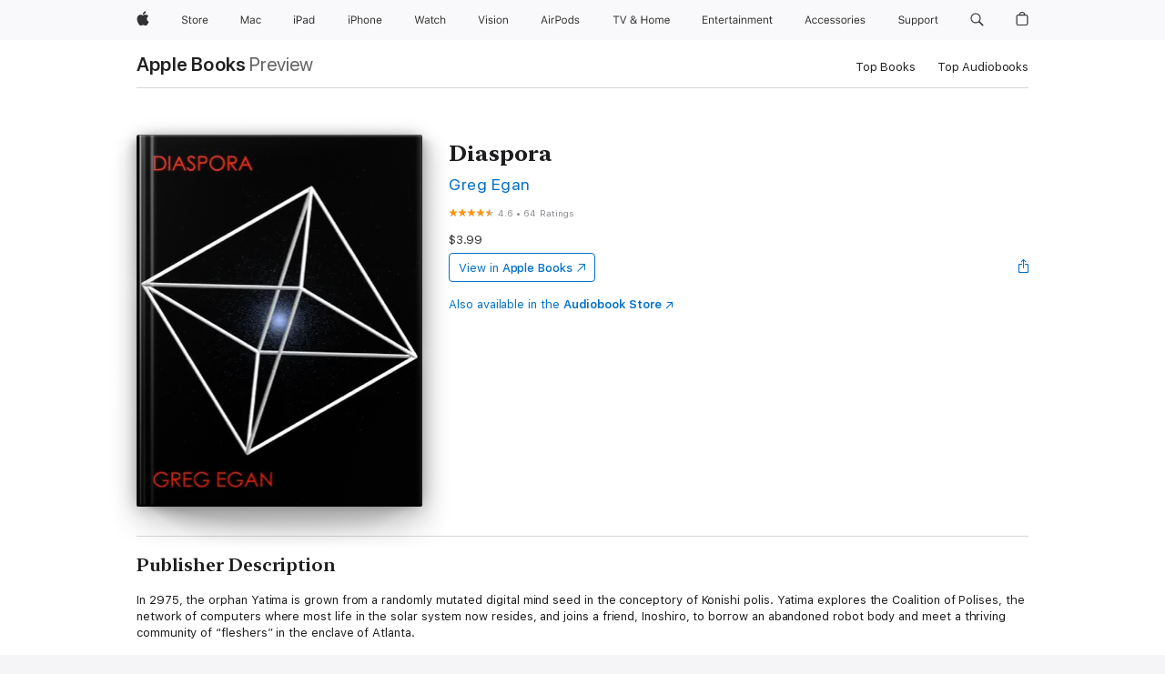

--- FILE ---
content_type: text/html
request_url: https://books.apple.com/us/book/diaspora/id673500234
body_size: 50910
content:
<!DOCTYPE html><html  dir="ltr" lang="en-US"><head>
    <meta charset="utf-8">
    <meta http-equiv="X-UA-Compatible" content="IE=edge">
    <meta name="viewport" content="width=device-width, initial-scale=1, viewport-fit=cover">
    <meta name="applicable-device" content="pc,mobile">

    <script id="perfkit">window.initialPageRequestTime = +new Date();</script>
    <link rel="preconnect" href="https://amp-api.books.apple.com" crossorigin="">
<link rel="preconnect" href="https://is1-ssl.mzstatic.com" crossorigin="">
<link rel="preconnect" href="https://is2-ssl.mzstatic.com" crossorigin="">
<link rel="preconnect" href="https://is3-ssl.mzstatic.com" crossorigin="">
<link rel="preconnect" href="https://is4-ssl.mzstatic.com" crossorigin="">
<link rel="preconnect" href="https://is5-ssl.mzstatic.com" crossorigin="">
<link rel="preconnect" href="https://xp.apple.com" crossorigin="">
<link rel="preconnect" href="https://js-cdn.music.apple.com" crossorigin="">
<link rel="preconnect" href="https://www.apple.com" crossorigin="">
    
<meta name="web-experience-app/config/environment" content="%7B%22appVersion%22%3A1%2C%22modulePrefix%22%3A%22web-experience-app%22%2C%22environment%22%3A%22production%22%2C%22rootURL%22%3A%22%2F%22%2C%22locationType%22%3A%22history-hash-router-scroll%22%2C%22historySupportMiddleware%22%3Atrue%2C%22EmberENV%22%3A%7B%22FEATURES%22%3A%7B%7D%2C%22EXTEND_PROTOTYPES%22%3A%7B%22Date%22%3Afalse%7D%2C%22_APPLICATION_TEMPLATE_WRAPPER%22%3Afalse%2C%22_DEFAULT_ASYNC_OBSERVERS%22%3Atrue%2C%22_JQUERY_INTEGRATION%22%3Afalse%2C%22_TEMPLATE_ONLY_GLIMMER_COMPONENTS%22%3Atrue%7D%2C%22APP%22%3A%7B%22PROGRESS_BAR_DELAY%22%3A3000%2C%22CLOCK_INTERVAL%22%3A1000%2C%22LOADING_SPINNER_SPY%22%3Atrue%2C%22BREAKPOINTS%22%3A%7B%22large%22%3A%7B%22min%22%3A1069%2C%22content%22%3A980%7D%2C%22medium%22%3A%7B%22min%22%3A735%2C%22max%22%3A1068%2C%22content%22%3A692%7D%2C%22small%22%3A%7B%22min%22%3A320%2C%22max%22%3A734%2C%22content%22%3A280%7D%7D%2C%22buildVariant%22%3A%22books%22%2C%22name%22%3A%22web-experience-app%22%2C%22version%22%3A%222548.0.0%2B0b472053%22%7D%2C%22MEDIA_API%22%3A%7B%22token%22%3A%22eyJhbGciOiJFUzI1NiIsInR5cCI6IkpXVCIsImtpZCI6IkNOM1dVNkVKTzEifQ.eyJpc3MiOiJOVjBTRVdHRlNSIiwiaWF0IjoxNzY0NzIyNzU2LCJleHAiOjE3NzE5ODAzNTYsInJvb3RfaHR0cHNfb3JpZ2luIjpbImFwcGxlLmNvbSJdfQ.Y-cFl9j5HGWR1S_YFqK_Hy1qwk1hW9aBvWtIfb4iDzMDCQO9JcdexCvQGzSRxWYIEXS3JtD3vpWxYDj3puQYsA%22%7D%2C%22i18n%22%3A%7B%22defaultLocale%22%3A%22en-gb%22%2C%22useDevLoc%22%3Afalse%2C%22pathToLocales%22%3A%22dist%2Flocales%22%7D%2C%22MEDIA_ARTWORK%22%3A%7B%22BREAKPOINTS%22%3A%7B%22large%22%3A%7B%22min%22%3A1069%2C%22content%22%3A980%7D%2C%22medium%22%3A%7B%22min%22%3A735%2C%22max%22%3A1068%2C%22content%22%3A692%7D%2C%22small%22%3A%7B%22min%22%3A320%2C%22max%22%3A734%2C%22content%22%3A280%7D%7D%7D%2C%22API%22%3A%7B%22BookHost%22%3A%22https%3A%2F%2Famp-api.books.apple.com%22%2C%22obcMetadataBaseUrl%22%3A%22%2Fapi%2Fbooks-metadata%22%2C%22globalElementsPath%22%3A%22%2Fglobal-elements%22%7D%2C%22fastboot%22%3A%7B%22hostWhitelist%22%3A%5B%7B%7D%5D%7D%2C%22ember-short-number%22%3A%7B%22locales%22%3A%5B%22ar-dz%22%2C%22ar-bh%22%2C%22ar-eg%22%2C%22ar-iq%22%2C%22ar-jo%22%2C%22ar-kw%22%2C%22ar-lb%22%2C%22ar-ly%22%2C%22ar-ma%22%2C%22ar-om%22%2C%22ar-qa%22%2C%22ar-sa%22%2C%22ar-sd%22%2C%22ar-sy%22%2C%22ar-tn%22%2C%22ar-ae%22%2C%22ar-ye%22%2C%22he-il%22%2C%22iw-il%22%2C%22ca-es%22%2C%22cs-cz%22%2C%22da-dk%22%2C%22de-ch%22%2C%22de-de%22%2C%22el-gr%22%2C%22en-au%22%2C%22en-ca%22%2C%22en-gb%22%2C%22en-us%22%2C%22es-419%22%2C%22es-es%22%2C%22es-mx%22%2C%22es-xl%22%2C%22et-ee%22%2C%22fi-fi%22%2C%22fr-ca%22%2C%22fr-fr%22%2C%22hi-in%22%2C%22hr-hr%22%2C%22hu-hu%22%2C%22id-id%22%2C%22is-is%22%2C%22it-it%22%2C%22iw-il%22%2C%22ja-jp%22%2C%22ko-kr%22%2C%22lt-lt%22%2C%22lv-lv%22%2C%22ms-my%22%2C%22nl-nl%22%2C%22no-no%22%2C%22no-nb%22%2C%22nb-no%22%2C%22pl-pl%22%2C%22pt-br%22%2C%22pt-pt%22%2C%22ro-ro%22%2C%22ru-ru%22%2C%22sk-sk%22%2C%22sv-se%22%2C%22th-th%22%2C%22tr-tr%22%2C%22uk-ua%22%2C%22vi-vi%22%2C%22vi-vn%22%2C%22zh-cn%22%2C%22zh-hans%22%2C%22zh-hans-cn%22%2C%22zh-hant%22%2C%22zh-hant-hk%22%2C%22zh-hant-tw%22%2C%22zh-hk%22%2C%22zh-tw%22%2C%22ar%22%2C%22ca%22%2C%22cs%22%2C%22da%22%2C%22de%22%2C%22el%22%2C%22en%22%2C%22es%22%2C%22fi%22%2C%22fr%22%2C%22he%22%2C%22hi%22%2C%22hr%22%2C%22hu%22%2C%22id%22%2C%22is%22%2C%22it%22%2C%22ja%22%2C%22ko%22%2C%22lt%22%2C%22lv%22%2C%22ms%22%2C%22nb%22%2C%22nl%22%2C%22no%22%2C%22pl%22%2C%22pt%22%2C%22ro%22%2C%22ru%22%2C%22sk%22%2C%22sv%22%2C%22th%22%2C%22tr%22%2C%22uk%22%2C%22vi%22%2C%22zh%22%5D%7D%2C%22ember-cli-mirage%22%3A%7B%22enabled%22%3Afalse%2C%22usingProxy%22%3Afalse%2C%22useDefaultPassthroughs%22%3Atrue%7D%2C%22BREAKPOINTS%22%3A%7B%22large%22%3A%7B%22min%22%3A1069%2C%22content%22%3A980%7D%2C%22medium%22%3A%7B%22min%22%3A735%2C%22max%22%3A1068%2C%22content%22%3A692%7D%2C%22small%22%3A%7B%22min%22%3A320%2C%22max%22%3A734%2C%22content%22%3A280%7D%7D%2C%22METRICS%22%3A%7B%22variant%22%3A%22web%22%2C%22baseFields%22%3A%7B%22appName%22%3A%22web-experience-app%22%2C%22constraintProfiles%22%3A%5B%22AMPWeb%22%5D%7D%2C%22clickstream%22%3A%7B%22enabled%22%3Atrue%2C%22topic%22%3A%5B%22xp_amp_web_exp%22%5D%2C%22autoTrackClicks%22%3Atrue%7D%2C%22performance%22%3A%7B%22enabled%22%3Atrue%2C%22topic%22%3A%22xp_amp_bookstore_perf%22%7D%7D%2C%22MEDIA_SHELF%22%3A%7B%22GRID_CONFIG%22%3A%7B%22books-brick-row%22%3A%7B%22small%22%3A1%2C%22medium%22%3A2%2C%22large%22%3A3%7D%2C%22story%22%3A%7B%22small%22%3A1%2C%22medium%22%3A2%2C%22large%22%3A3%7D%2C%22small-brick%22%3A%7B%22small%22%3A1%2C%22medium%22%3A2%2C%22large%22%3A3%7D%2C%22editorial-lockup-large%22%3A%7B%22small%22%3A1%2C%22medium%22%3A2%2C%22large%22%3A2%7D%2C%22editorial-lockup-medium%22%3A%7B%22small%22%3A1%2C%22medium%22%3A2%2C%22large%22%3A3%7D%2C%22large-brick%22%3A%7B%22small%22%3A1%2C%22medium%22%3A1%2C%22large%22%3A2%7D%2C%22lockup-small%22%3A%7B%22small%22%3A1%2C%22medium%22%3A2%2C%22large%22%3A3%7D%2C%22lockup-large%22%3A%7B%22small%22%3A1%2C%22medium%22%3A3%2C%22large%22%3A4%7D%2C%22posters%22%3A%7B%22small%22%3A1%2C%22medium%22%3A1%2C%22large%22%3A2%7D%2C%22breakout-large%22%3A%7B%22small%22%3A1%2C%22medium%22%3A1%2C%22large%22%3A1%7D%7D%2C%22BREAKPOINTS%22%3A%7B%22large%22%3A%7B%22min%22%3A1069%2C%22content%22%3A980%7D%2C%22medium%22%3A%7B%22min%22%3A735%2C%22max%22%3A1068%2C%22content%22%3A692%7D%2C%22small%22%3A%7B%22min%22%3A320%2C%22max%22%3A734%2C%22content%22%3A280%7D%7D%7D%2C%22SASSKIT_GENERATOR%22%3A%7B%22VIEWPORT_CONFIG%22%3A%7B%22BREAKPOINTS%22%3A%7B%22large%22%3A%7B%22min%22%3A1069%2C%22content%22%3A980%7D%2C%22medium%22%3A%7B%22min%22%3A735%2C%22max%22%3A1068%2C%22content%22%3A692%7D%2C%22small%22%3A%7B%22min%22%3A320%2C%22max%22%3A734%2C%22content%22%3A280%7D%7D%7D%7D%2C%22features%22%3A%7B%22BUILD_VARIANT_APPS%22%3Afalse%2C%22BUILD_VARIANT_BOOKS%22%3Atrue%2C%22BUILD_VARIANT_FITNESS%22%3Afalse%2C%22BUILD_VARIANT_PODCASTS%22%3Afalse%2C%22BUILD_VARIANT_ITUNES%22%3Afalse%2C%22TV%22%3Afalse%2C%22PODCASTS%22%3Afalse%2C%22BOOKS%22%3Atrue%2C%22APPS%22%3Afalse%2C%22ARTISTS%22%3Afalse%2C%22DEEPLINK_ROUTE%22%3Afalse%2C%22EMBER_DATA%22%3Afalse%2C%22CHARTS%22%3Atrue%2C%22FITNESS%22%3Afalse%2C%22SHARE_UI%22%3Atrue%2C%22SEPARATE_RTL_STYLESHEET%22%3Atrue%7D%2C%22%40amp%2Fember-ui-global-elements%22%3A%7B%22useFooterWithoutRefundLink%22%3Atrue%7D%2C%22ember-cli-content-security-policy%22%3A%7B%22policy%22%3A%22upgrade-insecure-requests%20%3B%20default-src%20'none'%3B%20img-src%20'self'%20https%3A%2F%2F*.apple.com%20https%3A%2F%2F*.mzstatic.com%20data%3A%3B%20style-src%20'self'%20https%3A%2F%2F*.apple.com%20'unsafe-inline'%3B%20font-src%20'self'%20https%3A%2F%2F*.apple.com%3B%20media-src%20'self'%20https%3A%2F%2F*.apple.com%20blob%3A%3B%20connect-src%20'self'%20https%3A%2F%2F*.apple.com%20https%3A%2F%2F*.mzstatic.com%3B%20script-src%20'self'%20https%3A%2F%2F*.apple.com%20'unsafe-eval'%20'sha256-4ywTGAe4rEpoHt8XkjbkdOWklMJ%2F1Py%2Fx6b3%2FaGbtSQ%3D'%3B%20frame-src%20'self'%20https%3A%2F%2F*.apple.com%20itmss%3A%20itms-appss%3A%20itms-bookss%3A%20itms-itunesus%3A%20itms-messagess%3A%20itms-podcasts%3A%20itms-watchs%3A%20macappstores%3A%20musics%3A%20apple-musics%3A%20podcasts%3A%20videos%3A%3B%22%2C%22reportOnly%22%3Afalse%7D%2C%22exportApplicationGlobal%22%3Afalse%7D">
<!-- EMBER_CLI_FASTBOOT_TITLE --><link rel="stylesheet preload" name="fonts" href="//www.apple.com/wss/fonts?families=SF+Pro,v2|SF+Pro+Icons,v1|SF+Pro+Rounded,v1|New+York+Small,v1|New+York+Medium,v1" as="style"><link rel="stylesheet" type="text/css" href="https://www.apple.com/api-www/global-elements/global-header/v1/assets/globalheader.css" data-global-elements-nav-styles>
<link rel="stylesheet" type="text/css" href="/global-elements/2426.0.0/en_US/ac-global-footer.89780a9d2eedff61551113850a3547ef.css" data-global-elements-footer-styles>
<meta name="ac-gn-search-suggestions-enabled" content="false"/>
<meta name="globalnav-search-suggestions-enabled" content="false"/>
    <title>
      ‎Diaspora by Greg Egan on Apple Books
    </title>
      <meta name="keywords" content="download, Diaspora, books on iphone, ipad, Mac, Apple Books">

      <meta name="description" content="In 2975, the orphan Yatima is grown from a randomly mutated digital mind seed in the conceptory of Konishi polis. Yatima explores the Coalition of Polises, the network of computers where most life in the solar system now resides, and joins a friend, Inoshiro, to borrow an abandoned robot body and me…">

<!---->
      <link rel="canonical" href="https://books.apple.com/us/book/diaspora/id673500234">

      <link rel="icon" sizes="48x48" href="https://books.apple.com/assets/images/favicon/favicon-books-48-a8eb8171a8d912ed29d99e7a134953d3.png" type="image/png">

<!---->
<!---->
      <meta name="apple:content_id" content="673500234">

<!---->
      <script name="schema:book" type="application/ld+json">
        {"@context":"http://schema.org","@type":"Book","additionalType":"Product","author":"Greg Egan","bookFormat":"EBook","datePublished":"1997-08-28T00:00:00.000Z","description":"In 2975, the orphan Yatima is grown from a randomly mutated digital mind seed in the conceptory of Konishi polis. Yatima explores the Coalition of Polises, the network of computers where most life in the solar system now resides, and joins a friend, Inoshiro, to borrow an abandoned robot body and me…","genre":["High Tech Sci-Fi","Books","Sci-Fi &amp; Fantasy","Science Fiction"],"image":"https://is1-ssl.mzstatic.com/image/thumb/Publication4/v4/84/23/e4/8423e4f9-8138-8a4e-8359-288eb1456a85/Diaspora_TitledCoverLarge.jpg/1200x630wz.png","inLanguage":"en-US","isbn":"9781922240040","name":"Diaspora","numberOfPages":295,"publisher":"Orion Books","thumbnailUrl":["https://is1-ssl.mzstatic.com/image/thumb/Publication4/v4/84/23/e4/8423e4f9-8138-8a4e-8359-288eb1456a85/Diaspora_TitledCoverLarge.jpg/1200x675wz.jpg","https://is1-ssl.mzstatic.com/image/thumb/Publication4/v4/84/23/e4/8423e4f9-8138-8a4e-8359-288eb1456a85/Diaspora_TitledCoverLarge.jpg/1200x900wz.jpg","https://is1-ssl.mzstatic.com/image/thumb/Publication4/v4/84/23/e4/8423e4f9-8138-8a4e-8359-288eb1456a85/Diaspora_TitledCoverLarge.jpg/1200x1200wz.jpg"],"offers":{"@type":"Offer","price":3.99,"priceCurrency":"USD","hasMerchantReturnPolicy":{"@type":"MerchantReturnPolicy","returnPolicyCategory":"https://schema.org/MerchantReturnNotPermitted","merchantReturnDays":0}},"aggregateRating":{"@type":"AggregateRating","ratingValue":4.6,"reviewCount":64},"review":[{"@type":"Review","author":"Aaaaaaaaae","name":"Amazing and difficult read","reviewBody":"Note: there’s a glossary in the back that can help, and websites by the author with notes. If you like the immersion and feeling the culture shock, you dont need the glossary. \n\nRecommended by some as a one of a kind hard science fiction book. Chapter 1 is quite confusing but also the best depiction of psychology/AI I’ve ever seen. The science and math often becomes theoretical, eg riemann hypothesis. It’s at the level of the youtube series pbs spacetime. You dont need it though, most of the heavy text can be skimmed through. The core plot intentionally moves very fast, and is excellent if you accept some creative liberties. \n\nOverall 9/10. Best science I’ve seen in any fiction, and honestly better than some non-fiction. Some of the mathematic tangents get esoteric, for better and worse, and it can be difficult to follow.","reviewRating":{"@type":"Rating","ratingValue":5},"datePublished":"2024-12-24T14:19:56.000Z"}]}
      </script>

        <meta property="al:ios:app_store_id" content="364709193">
        <meta property="al:ios:app_name" content="Apple Books">

        <meta property="og:title" content="‎Diaspora">
        <meta property="og:description" content="‎Sci-Fi &amp; Fantasy · 1997">
        <meta property="og:site_name" content="Apple Books">
        <meta property="og:url" content="https://books.apple.com/us/book/diaspora/id673500234">
        <meta property="og:image" content="https://is1-ssl.mzstatic.com/image/thumb/Publication4/v4/84/23/e4/8423e4f9-8138-8a4e-8359-288eb1456a85/Diaspora_TitledCoverLarge.jpg/1200x630wz.png">
        <meta property="og:image:alt" content="Diaspora by Greg Egan on Apple Books">
        <meta property="og:image:type" content="image/png">
        <meta property="og:image:width" content="1200">
        <meta property="og:image:height" content="630">
        <meta property="og:image:secure_url" content="https://is1-ssl.mzstatic.com/image/thumb/Publication4/v4/84/23/e4/8423e4f9-8138-8a4e-8359-288eb1456a85/Diaspora_TitledCoverLarge.jpg/1200x630wz.png">
        <meta property="og:type" content="book">
        <meta property="og:locale" content="en_US">

        <meta name="twitter:title" content="‎Diaspora">
        <meta name="twitter:description" content="‎Sci-Fi &amp; Fantasy · 1997">
        <meta name="twitter:site" content="@AppleBooks">
        <meta name="twitter:card" content="summary_large_image">
        <meta name="twitter:image" content="https://is1-ssl.mzstatic.com/image/thumb/Publication4/v4/84/23/e4/8423e4f9-8138-8a4e-8359-288eb1456a85/Diaspora_TitledCoverLarge.jpg/1200x600wz.png">
        <meta name="twitter:image:alt" content="Diaspora by Greg Egan on Apple Books">

<!---->
    <meta name="version" content="2548.0.0">
    <!-- @@HEAD@@ -->
    <script src="https://js-cdn.music.apple.com/musickit/v2/amp/musickit.js?t=1764722790239"></script>

    <link integrity="" rel="stylesheet" href="/assets/web-experience-app-real-f1ca40148188f63f7dd2cd7d4d6d7e05.css" data-rtl="/assets/web-experience-rtl-app-dc89d135bf4a79beed79bacafc906bdf.css">

    
  </head>
  <body class="no-js no-touch globalnav-scrim">
    <script type="x/boundary" id="fastboot-body-start"></script><div id="globalheader"><aside id="globalmessage-segment" lang="en-US" dir="ltr" class="globalmessage-segment"><ul data-strings="{&quot;view&quot;:&quot;{%STOREFRONT%} Store Home&quot;,&quot;segments&quot;:{&quot;smb&quot;:&quot;Business Store Home&quot;,&quot;eduInd&quot;:&quot;Education Store Home&quot;,&quot;other&quot;:&quot;Store Home&quot;},&quot;exit&quot;:&quot;Exit&quot;}" class="globalmessage-segment-content"></ul></aside><nav id="globalnav" lang="en-US" dir="ltr" aria-label="Global" data-analytics-element-engagement-start="globalnav:onFlyoutOpen" data-analytics-element-engagement-end="globalnav:onFlyoutClose" data-store-api="https://www.apple.com/[storefront]/shop/bag/status" data-analytics-activitymap-region-id="global nav" data-analytics-region="global nav" class="globalnav no-js   "><div class="globalnav-content"><div class="globalnav-item globalnav-menuback"><button aria-label="Main menu" class="globalnav-menuback-button"><span class="globalnav-chevron-icon"><svg height="48" viewbox="0 0 9 48" width="9" xmlns="http://www.w3.org/2000/svg"><path d="m1.5618 24.0621 6.5581-6.4238c.2368-.2319.2407-.6118.0088-.8486-.2324-.2373-.6123-.2407-.8486-.0088l-7 6.8569c-.1157.1138-.1807.2695-.1802.4316.001.1621.0674.3174.1846.4297l7 6.7241c.1162.1118.2661.1675.4155.1675.1577 0 .3149-.062.4326-.1846.2295-.2388.2222-.6187-.0171-.8481z"/></svg></span></button></div><ul id="globalnav-list" class="globalnav-list"><li data-analytics-element-engagement="globalnav hover - apple" class="
				globalnav-item
				globalnav-item-apple
				
				
			"><a href="https://www.apple.com/" data-globalnav-item-name="apple" data-analytics-title="apple home" aria-label="Apple" class="globalnav-link globalnav-link-apple"><span class="globalnav-image-regular globalnav-link-image"><svg height="44" viewbox="0 0 14 44" width="14" xmlns="http://www.w3.org/2000/svg"><path d="m13.0729 17.6825a3.61 3.61 0 0 0 -1.7248 3.0365 3.5132 3.5132 0 0 0 2.1379 3.2223 8.394 8.394 0 0 1 -1.0948 2.2618c-.6816.9812-1.3943 1.9623-2.4787 1.9623s-1.3633-.63-2.613-.63c-1.2187 0-1.6525.6507-2.644.6507s-1.6834-.9089-2.4787-2.0243a9.7842 9.7842 0 0 1 -1.6628-5.2776c0-3.0984 2.014-4.7405 3.9969-4.7405 1.0535 0 1.9314.6919 2.5924.6919.63 0 1.6112-.7333 2.8092-.7333a3.7579 3.7579 0 0 1 3.1604 1.5802zm-3.7284-2.8918a3.5615 3.5615 0 0 0 .8469-2.22 1.5353 1.5353 0 0 0 -.031-.32 3.5686 3.5686 0 0 0 -2.3445 1.2084 3.4629 3.4629 0 0 0 -.8779 2.1585 1.419 1.419 0 0 0 .031.2892 1.19 1.19 0 0 0 .2169.0207 3.0935 3.0935 0 0 0 2.1586-1.1368z"/></svg></span><span class="globalnav-image-compact globalnav-link-image"><svg height="48" viewbox="0 0 17 48" width="17" xmlns="http://www.w3.org/2000/svg"><path d="m15.5752 19.0792a4.2055 4.2055 0 0 0 -2.01 3.5376 4.0931 4.0931 0 0 0 2.4908 3.7542 9.7779 9.7779 0 0 1 -1.2755 2.6351c-.7941 1.1431-1.6244 2.2862-2.8878 2.2862s-1.5883-.734-3.0443-.734c-1.42 0-1.9252.7581-3.08.7581s-1.9611-1.0589-2.8876-2.3584a11.3987 11.3987 0 0 1 -1.9373-6.1487c0-3.61 2.3464-5.523 4.6566-5.523 1.2274 0 2.25.8062 3.02.8062.734 0 1.8771-.8543 3.2729-.8543a4.3778 4.3778 0 0 1 3.6822 1.841zm-6.8586-2.0456a1.3865 1.3865 0 0 1 -.2527-.024 1.6557 1.6557 0 0 1 -.0361-.337 4.0341 4.0341 0 0 1 1.0228-2.5148 4.1571 4.1571 0 0 1 2.7314-1.4078 1.7815 1.7815 0 0 1 .0361.373 4.1487 4.1487 0 0 1 -.9867 2.587 3.6039 3.6039 0 0 1 -2.5148 1.3236z"/></svg></span><span class="globalnav-link-text">Apple</span></a></li><li data-topnav-flyout-item="menu" data-topnav-flyout-label="Menu" role="none" class="globalnav-item globalnav-menu"><div data-topnav-flyout="menu" class="globalnav-flyout"><div class="globalnav-menu-list"><div data-analytics-element-engagement="globalnav hover - store" class="
				globalnav-item
				globalnav-item-store
				globalnav-item-menu
				
			"><ul role="none" class="globalnav-submenu-trigger-group"><li class="globalnav-submenu-trigger-item"><a href="https://www.apple.com/us/shop/goto/store" data-globalnav-item-name="store" data-topnav-flyout-trigger-compact data-analytics-title="store" data-analytics-element-engagement="hover - store" aria-label="Store" class="globalnav-link globalnav-submenu-trigger-link globalnav-link-store"><span class="globalnav-link-text-container"><span class="globalnav-image-regular globalnav-link-image"><svg height="44" viewbox="0 0 30 44" width="30" xmlns="http://www.w3.org/2000/svg"><path d="m26.5679 20.4629c1.002 0 1.67.738 1.693 1.857h-3.48c.076-1.119.779-1.857 1.787-1.857zm2.754 2.672v-.387c0-1.963-1.037-3.176-2.742-3.176-1.735 0-2.848 1.289-2.848 3.276 0 1.998 1.096 3.263 2.848 3.263 1.383 0 2.367-.668 2.66-1.746h-1.008c-.264.557-.814.856-1.629.856-1.072 0-1.769-.791-1.822-2.039v-.047zm-9.547-3.451h.96v.937h.094c.188-.615.914-1.049 1.752-1.049.164 0 .375.012.504.03v1.007c-.082-.023-.445-.058-.644-.058-.961 0-1.659 1.098-1.659 1.535v3.914h-1.007zm-4.27 5.519c-1.195 0-1.869-.867-1.869-2.361 0-1.5.674-2.361 1.869-2.361 1.196 0 1.87.861 1.87 2.361 0 1.494-.674 2.361-1.87 2.361zm0-5.631c-1.798 0-2.912 1.237-2.912 3.27 0 2.027 1.114 3.269 2.912 3.269 1.799 0 2.913-1.242 2.913-3.269 0-2.033-1.114-3.27-2.913-3.27zm-5.478-1.475v1.635h1.407v.843h-1.407v3.575c0 .744.282 1.06.938 1.06.182 0 .281-.006.469-.023v.849c-.199.035-.393.059-.592.059-1.301 0-1.822-.481-1.822-1.688v-3.832h-1.02v-.843h1.02v-1.635zm-8.103 5.694c.129.885.973 1.447 2.174 1.447 1.137 0 1.975-.615 1.975-1.453 0-.72-.527-1.177-1.693-1.47l-1.084-.282c-1.53-.386-2.192-1.078-2.192-2.279 0-1.436 1.201-2.408 2.988-2.408 1.635 0 2.854.972 2.942 2.338h-1.061c-.146-.867-.861-1.383-1.916-1.383-1.125 0-1.869.562-1.869 1.418 0 .662.463 1.043 1.629 1.342l.885.234c1.752.439 2.455 1.119 2.455 2.361 0 1.553-1.225 2.543-3.158 2.543-1.793 0-3.03-.949-3.141-2.408z"/></svg></span><span class="globalnav-link-text">Store</span></span></a></li></ul></div><div data-analytics-element-engagement="globalnav hover - mac" class="
				globalnav-item
				globalnav-item-mac
				globalnav-item-menu
				
			"><ul role="none" class="globalnav-submenu-trigger-group"><li class="globalnav-submenu-trigger-item"><a href="https://www.apple.com/mac/" data-globalnav-item-name="mac" data-topnav-flyout-trigger-compact data-analytics-title="mac" data-analytics-element-engagement="hover - mac" aria-label="Mac" class="globalnav-link globalnav-submenu-trigger-link globalnav-link-mac"><span class="globalnav-link-text-container"><span class="globalnav-image-regular globalnav-link-image"><svg height="44" viewbox="0 0 23 44" width="23" xmlns="http://www.w3.org/2000/svg"><path d="m8.1558 25.9987v-6.457h-.0703l-2.666 6.457h-.8907l-2.666-6.457h-.0703v6.457h-.9844v-8.4551h1.2246l2.8945 7.0547h.0938l2.8945-7.0547h1.2246v8.4551zm2.5166-1.7696c0-1.1309.832-1.7812 2.3027-1.8691l1.8223-.1113v-.5742c0-.7793-.4863-1.207-1.4297-1.207-.7559 0-1.2832.2871-1.4238.7852h-1.0195c.1348-1.0137 1.1309-1.6816 2.4785-1.6816 1.541 0 2.4023.791 2.4023 2.1035v4.3242h-.9609v-.9318h-.0938c-.4102.6738-1.1016 1.043-1.9453 1.043-1.2246 0-2.1328-.7266-2.1328-1.8809zm4.125-.5859v-.5801l-1.6992.1113c-.9609.0645-1.3828.3984-1.3828 1.0312 0 .6445.5449 1.0195 1.2773 1.0195 1.0371.0001 1.8047-.6796 1.8047-1.5819zm6.958-2.0273c-.1641-.627-.7207-1.1367-1.6289-1.1367-1.1367 0-1.8516.9082-1.8516 2.3379 0 1.459.7266 2.3848 1.8516 2.3848.8496 0 1.4414-.3926 1.6289-1.1074h1.0195c-.1816 1.1602-1.125 2.0156-2.6426 2.0156-1.7695 0-2.9004-1.2832-2.9004-3.293 0-1.9688 1.125-3.2461 2.8945-3.2461 1.5352 0 2.4727.9199 2.6484 2.0449z"/></svg></span><span class="globalnav-link-text">Mac</span></span></a></li></ul></div><div data-analytics-element-engagement="globalnav hover - ipad" class="
				globalnav-item
				globalnav-item-ipad
				globalnav-item-menu
				
			"><ul role="none" class="globalnav-submenu-trigger-group"><li class="globalnav-submenu-trigger-item"><a href="https://www.apple.com/ipad/" data-globalnav-item-name="ipad" data-topnav-flyout-trigger-compact data-analytics-title="ipad" data-analytics-element-engagement="hover - ipad" aria-label="iPad" class="globalnav-link globalnav-submenu-trigger-link globalnav-link-ipad"><span class="globalnav-link-text-container"><span class="globalnav-image-regular globalnav-link-image"><svg height="44" viewbox="0 0 24 44" width="24" xmlns="http://www.w3.org/2000/svg"><path d="m14.9575 23.7002c0 .902-.768 1.582-1.805 1.582-.732 0-1.277-.375-1.277-1.02 0-.632.422-.966 1.383-1.031l1.699-.111zm-1.395-4.072c-1.347 0-2.343.668-2.478 1.681h1.019c.141-.498.668-.785 1.424-.785.944 0 1.43.428 1.43 1.207v.574l-1.822.112c-1.471.088-2.303.738-2.303 1.869 0 1.154.908 1.881 2.133 1.881.844 0 1.535-.369 1.945-1.043h.094v.931h.961v-4.324c0-1.312-.862-2.103-2.403-2.103zm6.769 5.575c-1.155 0-1.846-.885-1.846-2.361 0-1.471.697-2.362 1.846-2.362 1.142 0 1.857.914 1.857 2.362 0 1.459-.709 2.361-1.857 2.361zm1.834-8.027v3.503h-.088c-.358-.691-1.102-1.107-1.981-1.107-1.605 0-2.654 1.289-2.654 3.27 0 1.986 1.037 3.269 2.654 3.269.873 0 1.623-.416 2.022-1.119h.093v1.008h.961v-8.824zm-15.394 4.869h-1.863v-3.563h1.863c1.225 0 1.899.639 1.899 1.799 0 1.119-.697 1.764-1.899 1.764zm.276-4.5h-3.194v8.455h1.055v-3.018h2.127c1.588 0 2.719-1.119 2.719-2.701 0-1.611-1.108-2.736-2.707-2.736zm-6.064 8.454h1.008v-6.316h-1.008zm-.199-8.237c0-.387.316-.704.703-.704s.703.317.703.704c0 .386-.316.703-.703.703s-.703-.317-.703-.703z"/></svg></span><span class="globalnav-link-text">iPad</span></span></a></li></ul></div><div data-analytics-element-engagement="globalnav hover - iphone" class="
				globalnav-item
				globalnav-item-iphone
				globalnav-item-menu
				
			"><ul role="none" class="globalnav-submenu-trigger-group"><li class="globalnav-submenu-trigger-item"><a href="https://www.apple.com/iphone/" data-globalnav-item-name="iphone" data-topnav-flyout-trigger-compact data-analytics-title="iphone" data-analytics-element-engagement="hover - iphone" aria-label="iPhone" class="globalnav-link globalnav-submenu-trigger-link globalnav-link-iphone"><span class="globalnav-link-text-container"><span class="globalnav-image-regular globalnav-link-image"><svg height="44" viewbox="0 0 38 44" width="38" xmlns="http://www.w3.org/2000/svg"><path d="m32.7129 22.3203h3.48c-.023-1.119-.691-1.857-1.693-1.857-1.008 0-1.711.738-1.787 1.857zm4.459 2.045c-.293 1.078-1.277 1.746-2.66 1.746-1.752 0-2.848-1.266-2.848-3.264 0-1.986 1.113-3.275 2.848-3.275 1.705 0 2.742 1.213 2.742 3.176v.386h-4.541v.047c.053 1.248.75 2.039 1.822 2.039.815 0 1.366-.298 1.629-.855zm-12.282-4.682h.961v.996h.094c.316-.697.932-1.107 1.898-1.107 1.418 0 2.209.838 2.209 2.338v4.09h-1.007v-3.844c0-1.137-.481-1.676-1.489-1.676s-1.658.674-1.658 1.781v3.739h-1.008zm-2.499 3.158c0-1.5-.674-2.361-1.869-2.361-1.196 0-1.87.861-1.87 2.361 0 1.495.674 2.362 1.87 2.362 1.195 0 1.869-.867 1.869-2.362zm-4.782 0c0-2.033 1.114-3.269 2.913-3.269 1.798 0 2.912 1.236 2.912 3.269 0 2.028-1.114 3.27-2.912 3.27-1.799 0-2.913-1.242-2.913-3.27zm-6.636-5.666h1.008v3.504h.093c.317-.697.979-1.107 1.946-1.107 1.336 0 2.179.855 2.179 2.338v4.09h-1.007v-3.844c0-1.119-.504-1.676-1.459-1.676-1.131 0-1.752.715-1.752 1.781v3.739h-1.008zm-6.015 4.87h1.863c1.202 0 1.899-.645 1.899-1.764 0-1.16-.674-1.799-1.899-1.799h-1.863zm2.139-4.5c1.599 0 2.707 1.125 2.707 2.736 0 1.582-1.131 2.701-2.719 2.701h-2.127v3.018h-1.055v-8.455zm-6.114 8.454h1.008v-6.316h-1.008zm-.2-8.238c0-.386.317-.703.703-.703.387 0 .704.317.704.703 0 .387-.317.704-.704.704-.386 0-.703-.317-.703-.704z"/></svg></span><span class="globalnav-link-text">iPhone</span></span></a></li></ul></div><div data-analytics-element-engagement="globalnav hover - watch" class="
				globalnav-item
				globalnav-item-watch
				globalnav-item-menu
				
			"><ul role="none" class="globalnav-submenu-trigger-group"><li class="globalnav-submenu-trigger-item"><a href="https://www.apple.com/watch/" data-globalnav-item-name="watch" data-topnav-flyout-trigger-compact data-analytics-title="watch" data-analytics-element-engagement="hover - watch" aria-label="Watch" class="globalnav-link globalnav-submenu-trigger-link globalnav-link-watch"><span class="globalnav-link-text-container"><span class="globalnav-image-regular globalnav-link-image"><svg height="44" viewbox="0 0 35 44" width="35" xmlns="http://www.w3.org/2000/svg"><path d="m28.9819 17.1758h1.008v3.504h.094c.316-.697.978-1.108 1.945-1.108 1.336 0 2.18.856 2.18 2.338v4.09h-1.008v-3.844c0-1.119-.504-1.675-1.459-1.675-1.131 0-1.752.715-1.752 1.781v3.738h-1.008zm-2.42 4.441c-.164-.627-.721-1.136-1.629-1.136-1.137 0-1.852.908-1.852 2.338 0 1.459.727 2.384 1.852 2.384.849 0 1.441-.392 1.629-1.107h1.019c-.182 1.16-1.125 2.016-2.642 2.016-1.77 0-2.901-1.284-2.901-3.293 0-1.969 1.125-3.247 2.895-3.247 1.535 0 2.472.92 2.648 2.045zm-6.533-3.568v1.635h1.407v.844h-1.407v3.574c0 .744.282 1.06.938 1.06.182 0 .281-.006.469-.023v.85c-.2.035-.393.058-.592.058-1.301 0-1.822-.48-1.822-1.687v-3.832h-1.02v-.844h1.02v-1.635zm-4.2 5.596v-.58l-1.699.111c-.961.064-1.383.398-1.383 1.031 0 .645.545 1.02 1.277 1.02 1.038 0 1.805-.68 1.805-1.582zm-4.125.586c0-1.131.832-1.782 2.303-1.869l1.822-.112v-.574c0-.779-.486-1.207-1.43-1.207-.755 0-1.283.287-1.423.785h-1.02c.135-1.014 1.131-1.682 2.479-1.682 1.541 0 2.402.792 2.402 2.104v4.324h-.961v-.931h-.094c-.41.673-1.101 1.043-1.945 1.043-1.225 0-2.133-.727-2.133-1.881zm-7.684 1.769h-.996l-2.303-8.455h1.101l1.682 6.873h.07l1.893-6.873h1.066l1.893 6.873h.07l1.682-6.873h1.101l-2.302 8.455h-.996l-1.946-6.674h-.07z"/></svg></span><span class="globalnav-link-text">Watch</span></span></a></li></ul></div><div data-analytics-element-engagement="globalnav hover - vision" class="
				globalnav-item
				globalnav-item-vision
				globalnav-item-menu
				
			"><ul role="none" class="globalnav-submenu-trigger-group"><li class="globalnav-submenu-trigger-item"><a href="https://www.apple.com/apple-vision-pro/" data-globalnav-item-name="vision" data-topnav-flyout-trigger-compact data-analytics-title="vision" data-analytics-element-engagement="hover - vision" aria-label="Vision" class="globalnav-link globalnav-submenu-trigger-link globalnav-link-vision"><span class="globalnav-link-text-container"><span class="globalnav-image-regular globalnav-link-image"><svg xmlns="http://www.w3.org/2000/svg" width="34" height="44" viewbox="0 0 34 44"><g id="en-US_globalnav_links_vision_image_large"><rect id="box_" width="34" height="44" fill="none"/><path id="art_" d="m.4043,17.5449h1.1074l2.4844,7.0898h.0938l2.4844-7.0898h1.1074l-3.1172,8.4551h-1.043L.4043,17.5449Zm8.3467.2168c0-.3867.3164-.7031.7031-.7031s.7031.3164.7031.7031-.3164.7031-.7031.7031-.7031-.3164-.7031-.7031Zm.1875,1.9219h1.0195v6.3164h-1.0195v-6.3164Zm2.499,4.7051h1.043c.1699.5273.6738.873,1.4824.873.8496,0,1.4531-.4043,1.4531-.9785v-.0117c0-.4277-.3223-.7266-1.1016-.9141l-.9785-.2344c-1.1836-.2812-1.7168-.7969-1.7168-1.7051v-.0059c0-1.0488,1.0078-1.8398,2.3496-1.8398,1.3242,0,2.2441.6621,2.3848,1.6934h-1.002c-.1348-.498-.627-.8438-1.3887-.8438-.75,0-1.3008.3867-1.3008.9434v.0117c0,.4277.3164.6973,1.0605.8789l.9727.2344c1.1895.2871,1.7637.8027,1.7637,1.7051v.0117c0,1.125-1.0957,1.9043-2.5312,1.9043-1.4062,0-2.373-.6797-2.4902-1.7227Zm6.3203-6.627c0-.3867.3164-.7031.7031-.7031s.7031.3164.7031.7031-.3164.7031-.7031.7031-.7031-.3164-.7031-.7031Zm.1875,1.9219h1.0195v6.3164h-1.0195v-6.3164Zm2.5049,3.1641v-.0117c0-2.0273,1.1133-3.2637,2.9121-3.2637s2.9121,1.2363,2.9121,3.2637v.0117c0,2.0215-1.1133,3.2637-2.9121,3.2637s-2.9121-1.2422-2.9121-3.2637Zm4.7812,0v-.0117c0-1.4941-.6738-2.3613-1.8691-2.3613s-1.8691.8672-1.8691,2.3613v.0117c0,1.4883.6738,2.3613,1.8691,2.3613s1.8691-.873,1.8691-2.3613Zm2.5049-3.1641h1.0195v.9492h.0938c.3164-.668.9082-1.0605,1.8398-1.0605,1.418,0,2.209.8379,2.209,2.3379v4.0898h-1.0195v-3.8438c0-1.1367-.4688-1.6816-1.4766-1.6816s-1.6465.6797-1.6465,1.7871v3.7383h-1.0195v-6.3164Z"/></g></svg></span><span class="globalnav-link-text">Vision</span></span></a></li></ul></div><div data-analytics-element-engagement="globalnav hover - airpods" class="
				globalnav-item
				globalnav-item-airpods
				globalnav-item-menu
				
			"><ul role="none" class="globalnav-submenu-trigger-group"><li class="globalnav-submenu-trigger-item"><a href="https://www.apple.com/airpods/" data-globalnav-item-name="airpods" data-topnav-flyout-trigger-compact data-analytics-title="airpods" data-analytics-element-engagement="hover - airpods" aria-label="AirPods" class="globalnav-link globalnav-submenu-trigger-link globalnav-link-airpods"><span class="globalnav-link-text-container"><span class="globalnav-image-regular globalnav-link-image"><svg height="44" viewbox="0 0 43 44" width="43" xmlns="http://www.w3.org/2000/svg"><path d="m11.7153 19.6836h.961v.937h.094c.187-.615.914-1.048 1.752-1.048.164 0 .375.011.504.029v1.008c-.082-.024-.446-.059-.645-.059-.961 0-1.658.645-1.658 1.535v3.914h-1.008zm28.135-.111c1.324 0 2.244.656 2.379 1.693h-.996c-.135-.504-.627-.838-1.389-.838-.75 0-1.336.381-1.336.943 0 .434.352.704 1.096.885l.973.235c1.189.287 1.763.802 1.763 1.711 0 1.13-1.095 1.91-2.531 1.91-1.406 0-2.373-.674-2.484-1.723h1.037c.17.533.674.873 1.482.873.85 0 1.459-.404 1.459-.984 0-.434-.328-.727-1.002-.891l-1.084-.264c-1.183-.287-1.722-.796-1.722-1.71 0-1.049 1.013-1.84 2.355-1.84zm-6.665 5.631c-1.155 0-1.846-.885-1.846-2.362 0-1.471.697-2.361 1.846-2.361 1.142 0 1.857.914 1.857 2.361 0 1.459-.709 2.362-1.857 2.362zm1.834-8.028v3.504h-.088c-.358-.691-1.102-1.107-1.981-1.107-1.605 0-2.654 1.289-2.654 3.269 0 1.987 1.037 3.27 2.654 3.27.873 0 1.623-.416 2.022-1.119h.094v1.007h.961v-8.824zm-9.001 8.028c-1.195 0-1.869-.868-1.869-2.362 0-1.5.674-2.361 1.869-2.361 1.196 0 1.869.861 1.869 2.361 0 1.494-.673 2.362-1.869 2.362zm0-5.631c-1.799 0-2.912 1.236-2.912 3.269 0 2.028 1.113 3.27 2.912 3.27s2.912-1.242 2.912-3.27c0-2.033-1.113-3.269-2.912-3.269zm-17.071 6.427h1.008v-6.316h-1.008zm-.199-8.238c0-.387.317-.703.703-.703.387 0 .703.316.703.703s-.316.703-.703.703c-.386 0-.703-.316-.703-.703zm-6.137 4.922 1.324-3.773h.093l1.325 3.773zm1.892-5.139h-1.043l-3.117 8.455h1.107l.85-2.42h3.363l.85 2.42h1.107zm14.868 4.5h-1.864v-3.562h1.864c1.224 0 1.898.639 1.898 1.799 0 1.119-.697 1.763-1.898 1.763zm.275-4.5h-3.193v8.455h1.054v-3.017h2.127c1.588 0 2.719-1.119 2.719-2.701 0-1.612-1.107-2.737-2.707-2.737z"/></svg></span><span class="globalnav-link-text">AirPods</span></span></a></li></ul></div><div data-analytics-element-engagement="globalnav hover - tv-home" class="
				globalnav-item
				globalnav-item-tv-home
				globalnav-item-menu
				
			"><ul role="none" class="globalnav-submenu-trigger-group"><li class="globalnav-submenu-trigger-item"><a href="https://www.apple.com/tv-home/" data-globalnav-item-name="tv-home" data-topnav-flyout-trigger-compact data-analytics-title="tv &amp; home" data-analytics-element-engagement="hover - tv &amp; home" aria-label="TV and Home" class="globalnav-link globalnav-submenu-trigger-link globalnav-link-tv-home"><span class="globalnav-link-text-container"><span class="globalnav-image-regular globalnav-link-image"><svg height="44" viewbox="0 0 65 44" width="65" xmlns="http://www.w3.org/2000/svg"><path d="m4.3755 26v-7.5059h-2.7246v-.9492h6.5039v.9492h-2.7246v7.5059zm7.7314 0-3.1172-8.4551h1.1074l2.4844 7.0898h.0938l2.4844-7.0898h1.1074l-3.1172 8.4551zm13.981-.8438c-.7207.6328-1.7109 1.002-2.7363 1.002-1.6816 0-2.8594-.9961-2.8594-2.4141 0-1.002.5449-1.7637 1.6758-2.3613.0762-.0352.2344-.1172.3281-.1641-.7793-.8203-1.0605-1.3652-1.0605-1.9805 0-1.084.9199-1.8926 2.1562-1.8926 1.248 0 2.1562.7969 2.1562 1.9043 0 .8672-.5215 1.5-1.8281 2.1855l2.1152 2.2734c.2637-.5273.3984-1.2188.3984-2.2734v-.1465h.9844v.1523c0 1.3125-.2344 2.2676-.6973 2.9824l1.4708 1.5764h-1.3242zm-4.541-1.4824c0 .9492.7676 1.5938 1.8984 1.5938.7676 0 1.5586-.3047 2.0215-.791l-2.3906-2.6133c-.0645.0234-.2168.0996-.2988.1406-.8145.4219-1.2305 1.0078-1.2305 1.6699zm3.2109-4.3886c0-.6562-.4746-1.1016-1.1602-1.1016-.6738 0-1.1543.457-1.1543 1.1133 0 .4688.2402.8789.9082 1.541 1.0313-.5274 1.4063-.9492 1.4063-1.5527zm13.5176 6.7148v-3.8496h-4.6406v3.8496h-1.0547v-8.4551h1.0547v3.6562h4.6406v-3.6562h1.0547v8.4551zm2.6455-3.1582c0-2.0332 1.1133-3.2695 2.9121-3.2695s2.9121 1.2363 2.9121 3.2695c0 2.0273-1.1133 3.2695-2.9121 3.2695s-2.9121-1.2422-2.9121-3.2695zm4.7812 0c0-1.5-.6738-2.3613-1.8691-2.3613s-1.8691.8613-1.8691 2.3613c0 1.4941.6738 2.3613 1.8691 2.3613s1.8691-.8672 1.8691-2.3613zm2.5054-3.1582h.9609v.9961h.0938c.2871-.7031.9199-1.1074 1.7637-1.1074.8555 0 1.4531.4512 1.7461 1.1074h.0938c.3398-.668 1.0605-1.1074 1.9336-1.1074 1.2891 0 2.0098.7383 2.0098 2.0625v4.3652h-1.0078v-4.1309c0-.9316-.4395-1.3887-1.3301-1.3887-.8789 0-1.4648.6562-1.4648 1.459v4.0606h-1.0078v-4.2891c0-.75-.5215-1.2305-1.3184-1.2305-.8262 0-1.4648.7148-1.4648 1.6055v3.9141h-1.0078v-6.3164zm15.5127 4.6816c-.293 1.0781-1.2773 1.7461-2.6602 1.7461-1.752 0-2.8477-1.2656-2.8477-3.2637 0-1.9863 1.1133-3.2754 2.8477-3.2754 1.7051 0 2.7422 1.2129 2.7422 3.1758v.3867h-4.541v.0469c.0527 1.248.75 2.0391 1.8223 2.0391.8145 0 1.3652-.2988 1.6289-.8555zm-4.459-2.0449h3.4805c-.0234-1.1191-.6914-1.8574-1.6934-1.8574-1.0078 0-1.7109.7383-1.7871 1.8574z"/></svg></span><span class="globalnav-link-text">TV &amp; Home</span></span></a></li></ul></div><div data-analytics-element-engagement="globalnav hover - entertainment" class="
				globalnav-item
				globalnav-item-entertainment
				globalnav-item-menu
				
			"><ul role="none" class="globalnav-submenu-trigger-group"><li class="globalnav-submenu-trigger-item"><a href="https://www.apple.com/entertainment/" data-globalnav-item-name="entertainment" data-topnav-flyout-trigger-compact data-analytics-title="entertainment" data-analytics-element-engagement="hover - entertainment" aria-label="Entertainment" class="globalnav-link globalnav-submenu-trigger-link globalnav-link-entertainment"><span class="globalnav-link-text-container"><span class="globalnav-image-regular globalnav-link-image"><svg xmlns="http://www.w3.org/2000/svg" viewbox="0 0 77 44" width="77" height="44"><path d="m0 17.4863h5.2383v.9492h-4.1836v2.7129h3.9668v.9375h-3.9668v2.9062h4.1836v.9492h-5.2383zm6.8994 2.1387h1.0195v.9492h.0938c.3164-.668.9082-1.0605 1.8398-1.0605 1.418 0 2.209.8379 2.209 2.3379v4.0898h-1.0195v-3.8438c0-1.1367-.4688-1.6816-1.4766-1.6816s-1.6465.6797-1.6465 1.7871v3.7383h-1.0195zm7.2803 4.6758v-3.832h-.9961v-.8438h.9961v-1.6348h1.0547v1.6348h1.3828v.8438h-1.3828v3.5742c0 .7441.2578 1.043.9141 1.043.1816 0 .2812-.0059.4688-.0234v.8672c-.1992.0352-.3926.0586-.5918.0586-1.3009-.0001-1.8458-.4806-1.8458-1.6876zm3.4365-1.4942v-.0059c0-1.9512 1.1133-3.2871 2.8301-3.2871s2.7598 1.2773 2.7598 3.1641v.3984h-4.5469c.0293 1.3066.75 2.0684 1.875 2.0684.8555 0 1.3828-.4043 1.5527-.7852l.0234-.0527h1.0195l-.0117.0469c-.2168.8555-1.1191 1.6992-2.6074 1.6992-1.8046 0-2.8945-1.2656-2.8945-3.2461zm1.0606-.5449h3.4922c-.1055-1.248-.7969-1.8398-1.7285-1.8398-.9376 0-1.6524.6386-1.7637 1.8398zm5.9912-2.6367h1.0195v.9375h.0938c.2402-.6621.832-1.0488 1.6875-1.0488.1934 0 .4102.0234.5098.041v.9902c-.2109-.0352-.4043-.0586-.627-.0586-.9727 0-1.6641.6152-1.6641 1.541v3.9141h-1.0195zm4.9658 4.6758v-3.832h-.9961v-.8438h.9961v-1.6348h1.0547v1.6348h1.3828v.8438h-1.3828v3.5742c0 .7441.2578 1.043.9141 1.043.1816 0 .2812-.0059.4688-.0234v.8672c-.1992.0352-.3926.0586-.5918.0586-1.3009-.0001-1.8458-.4806-1.8458-1.6876zm3.4658-.1231v-.0117c0-1.125.832-1.7754 2.3027-1.8633l1.8105-.1113v-.5742c0-.7793-.4746-1.2012-1.418-1.2012-.7559 0-1.2539.2812-1.418.7734l-.0059.0176h-1.0195l.0059-.0352c.1641-.9902 1.125-1.6582 2.4727-1.6582 1.541 0 2.4023.791 2.4023 2.1035v4.3242h-1.0195v-.9316h-.0938c-.3984.6738-1.0605 1.043-1.9102 1.043-1.201 0-2.1092-.7265-2.1092-1.875zm2.3203.9903c1.0371 0 1.793-.6797 1.793-1.582v-.5742l-1.6875.1055c-.9609.0586-1.3828.3984-1.3828 1.0254v.0117c0 .6386.5449 1.0136 1.2773 1.0136zm4.3926-7.4649c0-.3867.3164-.7031.7031-.7031s.7031.3164.7031.7031-.3164.7031-.7031.7031-.7031-.3164-.7031-.7031zm.1875 1.9219h1.0195v6.3164h-1.0195zm2.8213 0h1.0195v.9492h.0938c.3164-.668.9082-1.0605 1.8398-1.0605 1.418 0 2.209.8379 2.209 2.3379v4.0898h-1.0195v-3.8438c0-1.1367-.4688-1.6816-1.4766-1.6816s-1.6465.6797-1.6465 1.7871v3.7383h-1.0195zm6.8818 0h1.0195v.9609h.0938c.2812-.6797.8789-1.0723 1.7051-1.0723.8555 0 1.4531.4512 1.7461 1.1074h.0938c.3398-.668 1.0605-1.1074 1.9336-1.1074 1.2891 0 2.0098.7383 2.0098 2.0625v4.3652h-1.0195v-4.1309c0-.9316-.4277-1.3945-1.3184-1.3945-.8789 0-1.459.6621-1.459 1.4648v4.0605h-1.0195v-4.2891c0-.75-.5156-1.2363-1.3125-1.2363-.8262 0-1.4531.7207-1.4531 1.6113v3.9141h-1.0195v-6.3162zm10.0049 3.1816v-.0059c0-1.9512 1.1133-3.2871 2.8301-3.2871s2.7598 1.2773 2.7598 3.1641v.3984h-4.5469c.0293 1.3066.75 2.0684 1.875 2.0684.8555 0 1.3828-.4043 1.5527-.7852l.0234-.0527h1.0195l-.0116.0469c-.2168.8555-1.1191 1.6992-2.6074 1.6992-1.8047 0-2.8946-1.2656-2.8946-3.2461zm1.0606-.5449h3.4922c-.1055-1.248-.7969-1.8398-1.7285-1.8398-.9376 0-1.6524.6386-1.7637 1.8398zm5.9912-2.6367h1.0195v.9492h.0938c.3164-.668.9082-1.0605 1.8398-1.0605 1.418 0 2.209.8379 2.209 2.3379v4.0898h-1.0195v-3.8438c0-1.1367-.4688-1.6816-1.4766-1.6816s-1.6465.6797-1.6465 1.7871v3.7383h-1.0195zm7.2802 4.6758v-3.832h-.9961v-.8438h.9961v-1.6348h1.0547v1.6348h1.3828v.8438h-1.3828v3.5742c0 .7441.2578 1.043.9141 1.043.1816 0 .2812-.0059.4688-.0234v.8672c-.1992.0352-.3926.0586-.5918.0586-1.3008-.0001-1.8458-.4806-1.8458-1.6876z"/></svg></span><span class="globalnav-link-text">Entertainment</span></span></a></li></ul></div><div data-analytics-element-engagement="globalnav hover - accessories" class="
				globalnav-item
				globalnav-item-accessories
				globalnav-item-menu
				
			"><ul role="none" class="globalnav-submenu-trigger-group"><li class="globalnav-submenu-trigger-item"><a href="https://www.apple.com/us/shop/goto/buy_accessories" data-globalnav-item-name="accessories" data-topnav-flyout-trigger-compact data-analytics-title="accessories" data-analytics-element-engagement="hover - accessories" aria-label="Accessories" class="globalnav-link globalnav-submenu-trigger-link globalnav-link-accessories"><span class="globalnav-link-text-container"><span class="globalnav-image-regular globalnav-link-image"><svg height="44" viewbox="0 0 67 44" width="67" xmlns="http://www.w3.org/2000/svg"><path d="m5.6603 23.5715h-3.3633l-.8496 2.4199h-1.1074l3.1172-8.4551h1.043l3.1172 8.4551h-1.1075zm-3.0527-.8965h2.7422l-1.3242-3.7734h-.0938zm10.0986-1.0664c-.1641-.627-.7207-1.1367-1.6289-1.1367-1.1367 0-1.8516.9082-1.8516 2.3379 0 1.459.7266 2.3848 1.8516 2.3848.8496 0 1.4414-.3926 1.6289-1.1074h1.0195c-.1816 1.1602-1.125 2.0156-2.6426 2.0156-1.7695 0-2.9004-1.2832-2.9004-3.293 0-1.9688 1.125-3.2461 2.8945-3.2461 1.5352 0 2.4727.9199 2.6484 2.0449zm6.5947 0c-.1641-.627-.7207-1.1367-1.6289-1.1367-1.1367 0-1.8516.9082-1.8516 2.3379 0 1.459.7266 2.3848 1.8516 2.3848.8496 0 1.4414-.3926 1.6289-1.1074h1.0195c-.1816 1.1602-1.125 2.0156-2.6426 2.0156-1.7695 0-2.9004-1.2832-2.9004-3.293 0-1.9688 1.125-3.2461 2.8945-3.2461 1.5352 0 2.4727.9199 2.6484 2.0449zm7.5796 2.748c-.293 1.0781-1.2773 1.7461-2.6602 1.7461-1.752 0-2.8477-1.2656-2.8477-3.2637 0-1.9863 1.1133-3.2754 2.8477-3.2754 1.7051 0 2.7422 1.2129 2.7422 3.1758v.3867h-4.541v.0469c.0527 1.248.75 2.0391 1.8223 2.0391.8145 0 1.3652-.2988 1.6289-.8555zm-4.459-2.0449h3.4805c-.0234-1.1191-.6914-1.8574-1.6934-1.8574-1.0078 0-1.7109.7383-1.7871 1.8574zm8.212-2.748c1.3242 0 2.2441.6562 2.3789 1.6934h-.9961c-.1348-.5039-.627-.8379-1.3887-.8379-.75 0-1.3359.3809-1.3359.9434 0 .4336.3516.7031 1.0957.8848l.9727.2344c1.1895.2871 1.7637.8027 1.7637 1.7109 0 1.1309-1.0957 1.9102-2.5312 1.9102-1.4062 0-2.373-.6738-2.4844-1.7227h1.0371c.1699.5332.6738.873 1.4824.873.8496 0 1.459-.4043 1.459-.9844 0-.4336-.3281-.7266-1.002-.8906l-1.084-.2637c-1.1836-.2871-1.7227-.7969-1.7227-1.7109 0-1.0489 1.0137-1.8399 2.3555-1.8399zm6.0439 0c1.3242 0 2.2441.6562 2.3789 1.6934h-.9961c-.1348-.5039-.627-.8379-1.3887-.8379-.75 0-1.3359.3809-1.3359.9434 0 .4336.3516.7031 1.0957.8848l.9727.2344c1.1895.2871 1.7637.8027 1.7637 1.7109 0 1.1309-1.0957 1.9102-2.5312 1.9102-1.4062 0-2.373-.6738-2.4844-1.7227h1.0371c.1699.5332.6738.873 1.4824.873.8496 0 1.459-.4043 1.459-.9844 0-.4336-.3281-.7266-1.002-.8906l-1.084-.2637c-1.1836-.2871-1.7227-.7969-1.7227-1.7109 0-1.0489 1.0137-1.8399 2.3555-1.8399zm3.6357 3.2695c0-2.0332 1.1133-3.2695 2.9121-3.2695s2.9121 1.2363 2.9121 3.2695c0 2.0273-1.1133 3.2695-2.9121 3.2695s-2.9121-1.2422-2.9121-3.2695zm4.7813 0c0-1.5-.6738-2.3613-1.8691-2.3613s-1.8691.8613-1.8691 2.3613c0 1.4941.6738 2.3613 1.8691 2.3613s1.8691-.8672 1.8691-2.3613zm2.5054-3.1582h.9609v.9375h.0938c.1875-.6152.9141-1.0488 1.752-1.0488.1641 0 .375.0117.5039.0293v1.0078c-.082-.0234-.4453-.0586-.6445-.0586-.9609 0-1.6582.6445-1.6582 1.5352v3.9141h-1.0078v-6.3165zm4.2744-1.9219c0-.3867.3164-.7031.7031-.7031s.7031.3164.7031.7031-.3164.7031-.7031.7031-.7031-.3164-.7031-.7031zm.1992 1.9219h1.0078v6.3164h-1.0078zm8.001 4.6816c-.293 1.0781-1.2773 1.7461-2.6602 1.7461-1.752 0-2.8477-1.2656-2.8477-3.2637 0-1.9863 1.1133-3.2754 2.8477-3.2754 1.7051 0 2.7422 1.2129 2.7422 3.1758v.3867h-4.541v.0469c.0527 1.248.75 2.0391 1.8223 2.0391.8145 0 1.3652-.2988 1.6289-.8555zm-4.459-2.0449h3.4805c-.0234-1.1191-.6914-1.8574-1.6934-1.8574-1.0078 0-1.7109.7383-1.7871 1.8574zm8.2119-2.748c1.3242 0 2.2441.6562 2.3789 1.6934h-.9961c-.1348-.5039-.627-.8379-1.3887-.8379-.75 0-1.3359.3809-1.3359.9434 0 .4336.3516.7031 1.0957.8848l.9727.2344c1.1895.2871 1.7637.8027 1.7637 1.7109 0 1.1309-1.0957 1.9102-2.5312 1.9102-1.4062 0-2.373-.6738-2.4844-1.7227h1.0371c.1699.5332.6738.873 1.4824.873.8496 0 1.459-.4043 1.459-.9844 0-.4336-.3281-.7266-1.002-.8906l-1.084-.2637c-1.1836-.2871-1.7227-.7969-1.7227-1.7109 0-1.0489 1.0137-1.8399 2.3555-1.8399z"/></svg></span><span class="globalnav-link-text">Accessories</span></span></a></li></ul></div><div data-analytics-element-engagement="globalnav hover - support" class="
				globalnav-item
				globalnav-item-support
				globalnav-item-menu
				
			"><ul role="none" class="globalnav-submenu-trigger-group"><li class="globalnav-submenu-trigger-item"><a href="https://support.apple.com/?cid=gn-ols-home-hp-tab" data-globalnav-item-name="support" data-topnav-flyout-trigger-compact data-analytics-title="support" data-analytics-element-engagement="hover - support" data-analytics-exit-link="true" aria-label="Support" class="globalnav-link globalnav-submenu-trigger-link globalnav-link-support"><span class="globalnav-link-text-container"><span class="globalnav-image-regular globalnav-link-image"><svg height="44" viewbox="0 0 44 44" width="44" xmlns="http://www.w3.org/2000/svg"><path d="m42.1206 18.0337v1.635h1.406v.844h-1.406v3.574c0 .744.281 1.06.937 1.06.182 0 .282-.006.469-.023v.849c-.199.036-.392.059-.592.059-1.3 0-1.822-.48-1.822-1.687v-3.832h-1.019v-.844h1.019v-1.635zm-6.131 1.635h.961v.937h.093c.188-.615.914-1.049 1.752-1.049.164 0 .375.012.504.03v1.008c-.082-.024-.445-.059-.644-.059-.961 0-1.659.644-1.659 1.535v3.914h-1.007zm-2.463 3.158c0-1.5-.674-2.361-1.869-2.361s-1.869.861-1.869 2.361c0 1.494.674 2.361 1.869 2.361s1.869-.867 1.869-2.361zm-4.781 0c0-2.033 1.113-3.27 2.912-3.27s2.912 1.237 2.912 3.27c0 2.027-1.113 3.27-2.912 3.27s-2.912-1.243-2.912-3.27zm-2.108 0c0-1.477-.692-2.361-1.846-2.361-1.143 0-1.863.908-1.863 2.361 0 1.447.72 2.361 1.857 2.361 1.16 0 1.852-.884 1.852-2.361zm1.043 0c0 1.975-1.049 3.27-2.655 3.27-.902 0-1.629-.393-1.974-1.061h-.094v3.059h-1.008v-8.426h.961v1.054h.094c.404-.726 1.16-1.166 2.021-1.166 1.612 0 2.655 1.284 2.655 3.27zm-8.048 0c0-1.477-.691-2.361-1.845-2.361-1.143 0-1.864.908-1.864 2.361 0 1.447.721 2.361 1.858 2.361 1.16 0 1.851-.884 1.851-2.361zm1.043 0c0 1.975-1.049 3.27-2.654 3.27-.902 0-1.629-.393-1.975-1.061h-.093v3.059h-1.008v-8.426h.961v1.054h.093c.405-.726 1.161-1.166 2.022-1.166 1.611 0 2.654 1.284 2.654 3.27zm-7.645 3.158h-.961v-.99h-.094c-.316.703-.99 1.102-1.957 1.102-1.418 0-2.156-.844-2.156-2.338v-4.09h1.008v3.844c0 1.136.422 1.664 1.43 1.664 1.113 0 1.722-.663 1.722-1.77v-3.738h1.008zm-11.69-2.209c.129.885.972 1.447 2.174 1.447 1.136 0 1.974-.615 1.974-1.453 0-.72-.527-1.177-1.693-1.47l-1.084-.282c-1.529-.386-2.192-1.078-2.192-2.279 0-1.435 1.202-2.408 2.989-2.408 1.634 0 2.853.973 2.941 2.338h-1.06c-.147-.867-.862-1.383-1.916-1.383-1.125 0-1.87.562-1.87 1.418 0 .662.463 1.043 1.629 1.342l.885.234c1.752.44 2.455 1.119 2.455 2.361 0 1.553-1.224 2.543-3.158 2.543-1.793 0-3.029-.949-3.141-2.408z"/></svg></span><span class="globalnav-link-text">Support</span></span></a></li></ul></div></div></div></li><li data-topnav-flyout-label="Search apple.com" data-analytics-title="open - search field" class="globalnav-item globalnav-search"><a role="button" id="globalnav-menubutton-link-search" href="https://www.apple.com/us/search" data-topnav-flyout-trigger-regular data-topnav-flyout-trigger-compact aria-label="Search apple.com" data-analytics-title="open - search field" class="globalnav-link globalnav-link-search"><span class="globalnav-image-regular"><svg xmlns="http://www.w3.org/2000/svg" width="15px" height="44px" viewbox="0 0 15 44">
<path d="M14.298,27.202l-3.87-3.87c0.701-0.929,1.122-2.081,1.122-3.332c0-3.06-2.489-5.55-5.55-5.55c-3.06,0-5.55,2.49-5.55,5.55 c0,3.061,2.49,5.55,5.55,5.55c1.251,0,2.403-0.421,3.332-1.122l3.87,3.87c0.151,0.151,0.35,0.228,0.548,0.228 s0.396-0.076,0.548-0.228C14.601,27.995,14.601,27.505,14.298,27.202z M1.55,20c0-2.454,1.997-4.45,4.45-4.45 c2.454,0,4.45,1.997,4.45,4.45S8.454,24.45,6,24.45C3.546,24.45,1.55,22.454,1.55,20z"/>
</svg>
</span><span class="globalnav-image-compact"><svg height="48" viewbox="0 0 17 48" width="17" xmlns="http://www.w3.org/2000/svg"><path d="m16.2294 29.9556-4.1755-4.0821a6.4711 6.4711 0 1 0 -1.2839 1.2625l4.2005 4.1066a.9.9 0 1 0 1.2588-1.287zm-14.5294-8.0017a5.2455 5.2455 0 1 1 5.2455 5.2527 5.2549 5.2549 0 0 1 -5.2455-5.2527z"/></svg></span></a><div id="globalnav-submenu-search" aria-labelledby="globalnav-menubutton-link-search" class="globalnav-flyout globalnav-submenu"><div class="globalnav-flyout-scroll-container"><div class="globalnav-flyout-content globalnav-submenu-content"><form action="https://www.apple.com/us/search" method="get" class="globalnav-searchfield"><div class="globalnav-searchfield-wrapper"><input placeholder="Search apple.com" aria-label="Search apple.com" autocorrect="off" autocapitalize="off" autocomplete="off" class="globalnav-searchfield-input"><input id="globalnav-searchfield-src" type="hidden" name="src" value><input type="hidden" name="type" value><input type="hidden" name="page" value><input type="hidden" name="locale" value><button aria-label="Clear search" tabindex="-1" type="button" class="globalnav-searchfield-reset"><span class="globalnav-image-regular"><svg height="14" viewbox="0 0 14 14" width="14" xmlns="http://www.w3.org/2000/svg"><path d="m7 .0339a6.9661 6.9661 0 1 0 6.9661 6.9661 6.9661 6.9661 0 0 0 -6.9661-6.9661zm2.798 8.9867a.55.55 0 0 1 -.778.7774l-2.02-2.02-2.02 2.02a.55.55 0 0 1 -.7784-.7774l2.0206-2.0206-2.0204-2.02a.55.55 0 0 1 .7782-.7778l2.02 2.02 2.02-2.02a.55.55 0 0 1 .778.7778l-2.0203 2.02z"/></svg></span><span class="globalnav-image-compact"><svg height="16" viewbox="0 0 16 16" width="16" xmlns="http://www.w3.org/2000/svg"><path d="m0 8a8.0474 8.0474 0 0 1 7.9922-8 8.0609 8.0609 0 0 1 8.0078 8 8.0541 8.0541 0 0 1 -8 8 8.0541 8.0541 0 0 1 -8-8zm5.6549 3.2863 2.3373-2.353 2.3451 2.353a.6935.6935 0 0 0 .4627.1961.6662.6662 0 0 0 .6667-.6667.6777.6777 0 0 0 -.1961-.4706l-2.3451-2.3373 2.3529-2.3607a.5943.5943 0 0 0 .1961-.4549.66.66 0 0 0 -.6667-.6589.6142.6142 0 0 0 -.447.1961l-2.3686 2.3606-2.353-2.3527a.6152.6152 0 0 0 -.447-.1883.6529.6529 0 0 0 -.6667.651.6264.6264 0 0 0 .1961.4549l2.3451 2.3529-2.3451 2.353a.61.61 0 0 0 -.1961.4549.6661.6661 0 0 0 .6667.6667.6589.6589 0 0 0 .4627-.1961z"/></svg></span></button><button aria-label="Submit search" tabindex="-1" aria-hidden="true" type="submit" class="globalnav-searchfield-submit"><span class="globalnav-image-regular"><svg height="32" viewbox="0 0 30 32" width="30" xmlns="http://www.w3.org/2000/svg"><path d="m23.3291 23.3066-4.35-4.35c-.0105-.0105-.0247-.0136-.0355-.0235a6.8714 6.8714 0 1 0 -1.5736 1.4969c.0214.0256.03.0575.0542.0815l4.35 4.35a1.1 1.1 0 1 0 1.5557-1.5547zm-15.4507-8.582a5.6031 5.6031 0 1 1 5.603 5.61 5.613 5.613 0 0 1 -5.603-5.61z"/></svg></span><span class="globalnav-image-compact"><svg width="38" height="40" viewbox="0 0 38 40" xmlns="http://www.w3.org/2000/svg"><path d="m28.6724 27.8633-5.07-5.07c-.0095-.0095-.0224-.0122-.032-.0213a7.9967 7.9967 0 1 0 -1.8711 1.7625c.0254.03.0357.0681.0642.0967l5.07 5.07a1.3 1.3 0 0 0 1.8389-1.8379zm-18.0035-10.0033a6.5447 6.5447 0 1 1 6.545 6.5449 6.5518 6.5518 0 0 1 -6.545-6.5449z"/></svg></span></button></div><div role="status" aria-live="polite" data-topnav-searchresults-label="total results" class="globalnav-searchresults-count"></div></form><div class="globalnav-searchresults"></div></div></div></div></li><li id="globalnav-bag" data-analytics-region="bag" class="globalnav-item globalnav-bag"><div class="globalnav-bag-wrapper"><a role="button" id="globalnav-menubutton-link-bag" href="https://www.apple.com/us/shop/goto/bag" aria-label="Shopping Bag" data-globalnav-item-name="bag" data-topnav-flyout-trigger-regular data-topnav-flyout-trigger-compact data-analytics-title="open - bag" class="globalnav-link globalnav-link-bag"><span class="globalnav-image-regular"><svg height="44" viewbox="0 0 14 44" width="14" xmlns="http://www.w3.org/2000/svg"><path d="m11.3535 16.0283h-1.0205a3.4229 3.4229 0 0 0 -3.333-2.9648 3.4229 3.4229 0 0 0 -3.333 2.9648h-1.02a2.1184 2.1184 0 0 0 -2.117 2.1162v7.7155a2.1186 2.1186 0 0 0 2.1162 2.1167h8.707a2.1186 2.1186 0 0 0 2.1168-2.1167v-7.7155a2.1184 2.1184 0 0 0 -2.1165-2.1162zm-4.3535-1.8652a2.3169 2.3169 0 0 1 2.2222 1.8652h-4.4444a2.3169 2.3169 0 0 1 2.2222-1.8652zm5.37 11.6969a1.0182 1.0182 0 0 1 -1.0166 1.0171h-8.7069a1.0182 1.0182 0 0 1 -1.0165-1.0171v-7.7155a1.0178 1.0178 0 0 1 1.0166-1.0166h8.707a1.0178 1.0178 0 0 1 1.0164 1.0166z"/></svg></span><span class="globalnav-image-compact"><svg height="48" viewbox="0 0 17 48" width="17" xmlns="http://www.w3.org/2000/svg"><path d="m13.4575 16.9268h-1.1353a3.8394 3.8394 0 0 0 -7.6444 0h-1.1353a2.6032 2.6032 0 0 0 -2.6 2.6v8.9232a2.6032 2.6032 0 0 0 2.6 2.6h9.915a2.6032 2.6032 0 0 0 2.6-2.6v-8.9231a2.6032 2.6032 0 0 0 -2.6-2.6001zm-4.9575-2.2768a2.658 2.658 0 0 1 2.6221 2.2764h-5.2442a2.658 2.658 0 0 1 2.6221-2.2764zm6.3574 13.8a1.4014 1.4014 0 0 1 -1.4 1.4h-9.9149a1.4014 1.4014 0 0 1 -1.4-1.4v-8.9231a1.4014 1.4014 0 0 1 1.4-1.4h9.915a1.4014 1.4014 0 0 1 1.4 1.4z"/></svg></span></a><span aria-hidden="true" data-analytics-title="open - bag" class="globalnav-bag-badge"><span class="globalnav-bag-badge-separator"></span><span class="globalnav-bag-badge-number">0</span><span class="globalnav-bag-badge-unit">+</span></span></div><div id="globalnav-submenu-bag" aria-labelledby="globalnav-menubutton-link-bag" class="globalnav-flyout globalnav-submenu"><div class="globalnav-flyout-scroll-container"><div class="globalnav-flyout-content globalnav-submenu-content"></div></div></div></li></ul><div class="globalnav-menutrigger"><button id="globalnav-menutrigger-button" aria-controls="globalnav-list" aria-label="Menu" data-topnav-menu-label-open="Menu" data-topnav-menu-label-close="Close" data-topnav-flyout-trigger-compact="menu" class="globalnav-menutrigger-button"><svg width="18" height="18" viewbox="0 0 18 18"><polyline id="globalnav-menutrigger-bread-bottom" fill="none" stroke="currentColor" stroke-width="1.2" stroke-linecap="round" stroke-linejoin="round" points="2 12, 16 12" class="globalnav-menutrigger-bread globalnav-menutrigger-bread-bottom"><animate id="globalnav-anim-menutrigger-bread-bottom-open" attributename="points" keytimes="0;0.5;1" dur="0.24s" begin="indefinite" fill="freeze" calcmode="spline" keysplines="0.42, 0, 1, 1;0, 0, 0.58, 1" values=" 2 12, 16 12; 2 9, 16 9; 3.5 15, 15 3.5"/><animate id="globalnav-anim-menutrigger-bread-bottom-close" attributename="points" keytimes="0;0.5;1" dur="0.24s" begin="indefinite" fill="freeze" calcmode="spline" keysplines="0.42, 0, 1, 1;0, 0, 0.58, 1" values=" 3.5 15, 15 3.5; 2 9, 16 9; 2 12, 16 12"/></polyline><polyline id="globalnav-menutrigger-bread-top" fill="none" stroke="currentColor" stroke-width="1.2" stroke-linecap="round" stroke-linejoin="round" points="2 5, 16 5" class="globalnav-menutrigger-bread globalnav-menutrigger-bread-top"><animate id="globalnav-anim-menutrigger-bread-top-open" attributename="points" keytimes="0;0.5;1" dur="0.24s" begin="indefinite" fill="freeze" calcmode="spline" keysplines="0.42, 0, 1, 1;0, 0, 0.58, 1" values=" 2 5, 16 5; 2 9, 16 9; 3.5 3.5, 15 15"/><animate id="globalnav-anim-menutrigger-bread-top-close" attributename="points" keytimes="0;0.5;1" dur="0.24s" begin="indefinite" fill="freeze" calcmode="spline" keysplines="0.42, 0, 1, 1;0, 0, 0.58, 1" values=" 3.5 3.5, 15 15; 2 9, 16 9; 2 5, 16 5"/></polyline></svg></button></div></div></nav><div id="globalnav-curtain" class="globalnav-curtain"></div><div id="globalnav-placeholder" class="globalnav-placeholder"></div></div><script id="__ACGH_DATA__" type="application/json">{"props":{"globalNavData":{"locale":"en_US","ariaLabel":"Global","analyticsAttributes":[{"name":"data-analytics-activitymap-region-id","value":"global nav"},{"name":"data-analytics-region","value":"global nav"}],"links":[{"id":"2758e8127e4ab787ae4e849277f79b83b3522719ae4b96a595421e50ea2d03f7","name":"apple","text":"Apple","url":"/","ariaLabel":"Apple","submenuAriaLabel":"Apple menu","images":[{"name":"regular","assetInline":"<svg height=\"44\" viewBox=\"0 0 14 44\" width=\"14\" xmlns=\"http://www.w3.org/2000/svg\"><path d=\"m13.0729 17.6825a3.61 3.61 0 0 0 -1.7248 3.0365 3.5132 3.5132 0 0 0 2.1379 3.2223 8.394 8.394 0 0 1 -1.0948 2.2618c-.6816.9812-1.3943 1.9623-2.4787 1.9623s-1.3633-.63-2.613-.63c-1.2187 0-1.6525.6507-2.644.6507s-1.6834-.9089-2.4787-2.0243a9.7842 9.7842 0 0 1 -1.6628-5.2776c0-3.0984 2.014-4.7405 3.9969-4.7405 1.0535 0 1.9314.6919 2.5924.6919.63 0 1.6112-.7333 2.8092-.7333a3.7579 3.7579 0 0 1 3.1604 1.5802zm-3.7284-2.8918a3.5615 3.5615 0 0 0 .8469-2.22 1.5353 1.5353 0 0 0 -.031-.32 3.5686 3.5686 0 0 0 -2.3445 1.2084 3.4629 3.4629 0 0 0 -.8779 2.1585 1.419 1.419 0 0 0 .031.2892 1.19 1.19 0 0 0 .2169.0207 3.0935 3.0935 0 0 0 2.1586-1.1368z\"/></svg>"},{"name":"compact","assetInline":"<svg height=\"48\" viewBox=\"0 0 17 48\" width=\"17\" xmlns=\"http://www.w3.org/2000/svg\"><path d=\"m15.5752 19.0792a4.2055 4.2055 0 0 0 -2.01 3.5376 4.0931 4.0931 0 0 0 2.4908 3.7542 9.7779 9.7779 0 0 1 -1.2755 2.6351c-.7941 1.1431-1.6244 2.2862-2.8878 2.2862s-1.5883-.734-3.0443-.734c-1.42 0-1.9252.7581-3.08.7581s-1.9611-1.0589-2.8876-2.3584a11.3987 11.3987 0 0 1 -1.9373-6.1487c0-3.61 2.3464-5.523 4.6566-5.523 1.2274 0 2.25.8062 3.02.8062.734 0 1.8771-.8543 3.2729-.8543a4.3778 4.3778 0 0 1 3.6822 1.841zm-6.8586-2.0456a1.3865 1.3865 0 0 1 -.2527-.024 1.6557 1.6557 0 0 1 -.0361-.337 4.0341 4.0341 0 0 1 1.0228-2.5148 4.1571 4.1571 0 0 1 2.7314-1.4078 1.7815 1.7815 0 0 1 .0361.373 4.1487 4.1487 0 0 1 -.9867 2.587 3.6039 3.6039 0 0 1 -2.5148 1.3236z\"/></svg>"}],"analyticsAttributes":[{"name":"data-analytics-title","value":"apple home"}]},{"id":"ad4a2a26eb4836393385e9f6c61b526b4a3cb31409c5ed8730ce7a704dd7132f","name":"store","text":"Store","url":"/us/shop/goto/store","ariaLabel":"Store","submenuAriaLabel":"Store menu","images":[{"name":"regular","assetInline":"<svg height=\"44\" viewBox=\"0 0 30 44\" width=\"30\" xmlns=\"http://www.w3.org/2000/svg\"><path d=\"m26.5679 20.4629c1.002 0 1.67.738 1.693 1.857h-3.48c.076-1.119.779-1.857 1.787-1.857zm2.754 2.672v-.387c0-1.963-1.037-3.176-2.742-3.176-1.735 0-2.848 1.289-2.848 3.276 0 1.998 1.096 3.263 2.848 3.263 1.383 0 2.367-.668 2.66-1.746h-1.008c-.264.557-.814.856-1.629.856-1.072 0-1.769-.791-1.822-2.039v-.047zm-9.547-3.451h.96v.937h.094c.188-.615.914-1.049 1.752-1.049.164 0 .375.012.504.03v1.007c-.082-.023-.445-.058-.644-.058-.961 0-1.659 1.098-1.659 1.535v3.914h-1.007zm-4.27 5.519c-1.195 0-1.869-.867-1.869-2.361 0-1.5.674-2.361 1.869-2.361 1.196 0 1.87.861 1.87 2.361 0 1.494-.674 2.361-1.87 2.361zm0-5.631c-1.798 0-2.912 1.237-2.912 3.27 0 2.027 1.114 3.269 2.912 3.269 1.799 0 2.913-1.242 2.913-3.269 0-2.033-1.114-3.27-2.913-3.27zm-5.478-1.475v1.635h1.407v.843h-1.407v3.575c0 .744.282 1.06.938 1.06.182 0 .281-.006.469-.023v.849c-.199.035-.393.059-.592.059-1.301 0-1.822-.481-1.822-1.688v-3.832h-1.02v-.843h1.02v-1.635zm-8.103 5.694c.129.885.973 1.447 2.174 1.447 1.137 0 1.975-.615 1.975-1.453 0-.72-.527-1.177-1.693-1.47l-1.084-.282c-1.53-.386-2.192-1.078-2.192-2.279 0-1.436 1.201-2.408 2.988-2.408 1.635 0 2.854.972 2.942 2.338h-1.061c-.146-.867-.861-1.383-1.916-1.383-1.125 0-1.869.562-1.869 1.418 0 .662.463 1.043 1.629 1.342l.885.234c1.752.439 2.455 1.119 2.455 2.361 0 1.553-1.225 2.543-3.158 2.543-1.793 0-3.03-.949-3.141-2.408z\"/></svg>"}],"analyticsAttributes":[{"name":"data-analytics-title","value":"store"},{"name":"data-analytics-element-engagement","value":"hover - store"}]},{"id":"9a82f08a3cc17e59a61372a40e7ecb17783e9c10aef163465f29bb5b00d4725a","name":"mac","text":"Mac","url":"/mac/","ariaLabel":"Mac","submenuAriaLabel":"Mac menu","images":[{"name":"regular","assetInline":"<svg height=\"44\" viewBox=\"0 0 23 44\" width=\"23\" xmlns=\"http://www.w3.org/2000/svg\"><path d=\"m8.1558 25.9987v-6.457h-.0703l-2.666 6.457h-.8907l-2.666-6.457h-.0703v6.457h-.9844v-8.4551h1.2246l2.8945 7.0547h.0938l2.8945-7.0547h1.2246v8.4551zm2.5166-1.7696c0-1.1309.832-1.7812 2.3027-1.8691l1.8223-.1113v-.5742c0-.7793-.4863-1.207-1.4297-1.207-.7559 0-1.2832.2871-1.4238.7852h-1.0195c.1348-1.0137 1.1309-1.6816 2.4785-1.6816 1.541 0 2.4023.791 2.4023 2.1035v4.3242h-.9609v-.9318h-.0938c-.4102.6738-1.1016 1.043-1.9453 1.043-1.2246 0-2.1328-.7266-2.1328-1.8809zm4.125-.5859v-.5801l-1.6992.1113c-.9609.0645-1.3828.3984-1.3828 1.0312 0 .6445.5449 1.0195 1.2773 1.0195 1.0371.0001 1.8047-.6796 1.8047-1.5819zm6.958-2.0273c-.1641-.627-.7207-1.1367-1.6289-1.1367-1.1367 0-1.8516.9082-1.8516 2.3379 0 1.459.7266 2.3848 1.8516 2.3848.8496 0 1.4414-.3926 1.6289-1.1074h1.0195c-.1816 1.1602-1.125 2.0156-2.6426 2.0156-1.7695 0-2.9004-1.2832-2.9004-3.293 0-1.9688 1.125-3.2461 2.8945-3.2461 1.5352 0 2.4727.9199 2.6484 2.0449z\"/></svg>"}],"analyticsAttributes":[{"name":"data-analytics-title","value":"mac"},{"name":"data-analytics-element-engagement","value":"hover - mac"}]},{"id":"00948525be55e5a61fc12335c2fe8fbc94664d6237757d79344cadd205bde991","name":"ipad","text":"iPad","url":"/ipad/","ariaLabel":"iPad","submenuAriaLabel":"iPad menu","images":[{"name":"regular","assetInline":"<svg height=\"44\" viewBox=\"0 0 24 44\" width=\"24\" xmlns=\"http://www.w3.org/2000/svg\"><path d=\"m14.9575 23.7002c0 .902-.768 1.582-1.805 1.582-.732 0-1.277-.375-1.277-1.02 0-.632.422-.966 1.383-1.031l1.699-.111zm-1.395-4.072c-1.347 0-2.343.668-2.478 1.681h1.019c.141-.498.668-.785 1.424-.785.944 0 1.43.428 1.43 1.207v.574l-1.822.112c-1.471.088-2.303.738-2.303 1.869 0 1.154.908 1.881 2.133 1.881.844 0 1.535-.369 1.945-1.043h.094v.931h.961v-4.324c0-1.312-.862-2.103-2.403-2.103zm6.769 5.575c-1.155 0-1.846-.885-1.846-2.361 0-1.471.697-2.362 1.846-2.362 1.142 0 1.857.914 1.857 2.362 0 1.459-.709 2.361-1.857 2.361zm1.834-8.027v3.503h-.088c-.358-.691-1.102-1.107-1.981-1.107-1.605 0-2.654 1.289-2.654 3.27 0 1.986 1.037 3.269 2.654 3.269.873 0 1.623-.416 2.022-1.119h.093v1.008h.961v-8.824zm-15.394 4.869h-1.863v-3.563h1.863c1.225 0 1.899.639 1.899 1.799 0 1.119-.697 1.764-1.899 1.764zm.276-4.5h-3.194v8.455h1.055v-3.018h2.127c1.588 0 2.719-1.119 2.719-2.701 0-1.611-1.108-2.736-2.707-2.736zm-6.064 8.454h1.008v-6.316h-1.008zm-.199-8.237c0-.387.316-.704.703-.704s.703.317.703.704c0 .386-.316.703-.703.703s-.703-.317-.703-.703z\"/></svg>"}],"analyticsAttributes":[{"name":"data-analytics-title","value":"ipad"},{"name":"data-analytics-element-engagement","value":"hover - ipad"}]},{"id":"254873a73c00038209d1c486273a47e092f598ac6df39eaa74322285d69c22d6","name":"iphone","text":"iPhone","url":"/iphone/","ariaLabel":"iPhone","submenuAriaLabel":"iPhone menu","images":[{"name":"regular","assetInline":"<svg height=\"44\" viewBox=\"0 0 38 44\" width=\"38\" xmlns=\"http://www.w3.org/2000/svg\"><path d=\"m32.7129 22.3203h3.48c-.023-1.119-.691-1.857-1.693-1.857-1.008 0-1.711.738-1.787 1.857zm4.459 2.045c-.293 1.078-1.277 1.746-2.66 1.746-1.752 0-2.848-1.266-2.848-3.264 0-1.986 1.113-3.275 2.848-3.275 1.705 0 2.742 1.213 2.742 3.176v.386h-4.541v.047c.053 1.248.75 2.039 1.822 2.039.815 0 1.366-.298 1.629-.855zm-12.282-4.682h.961v.996h.094c.316-.697.932-1.107 1.898-1.107 1.418 0 2.209.838 2.209 2.338v4.09h-1.007v-3.844c0-1.137-.481-1.676-1.489-1.676s-1.658.674-1.658 1.781v3.739h-1.008zm-2.499 3.158c0-1.5-.674-2.361-1.869-2.361-1.196 0-1.87.861-1.87 2.361 0 1.495.674 2.362 1.87 2.362 1.195 0 1.869-.867 1.869-2.362zm-4.782 0c0-2.033 1.114-3.269 2.913-3.269 1.798 0 2.912 1.236 2.912 3.269 0 2.028-1.114 3.27-2.912 3.27-1.799 0-2.913-1.242-2.913-3.27zm-6.636-5.666h1.008v3.504h.093c.317-.697.979-1.107 1.946-1.107 1.336 0 2.179.855 2.179 2.338v4.09h-1.007v-3.844c0-1.119-.504-1.676-1.459-1.676-1.131 0-1.752.715-1.752 1.781v3.739h-1.008zm-6.015 4.87h1.863c1.202 0 1.899-.645 1.899-1.764 0-1.16-.674-1.799-1.899-1.799h-1.863zm2.139-4.5c1.599 0 2.707 1.125 2.707 2.736 0 1.582-1.131 2.701-2.719 2.701h-2.127v3.018h-1.055v-8.455zm-6.114 8.454h1.008v-6.316h-1.008zm-.2-8.238c0-.386.317-.703.703-.703.387 0 .704.317.704.703 0 .387-.317.704-.704.704-.386 0-.703-.317-.703-.704z\"/></svg>"}],"analyticsAttributes":[{"name":"data-analytics-title","value":"iphone"},{"name":"data-analytics-element-engagement","value":"hover - iphone"}]},{"id":"53df160ebeaf43e20199b03d483006c3d35b44cc88b0fc6ad48af0114776e209","name":"watch","text":"Watch","url":"/watch/","ariaLabel":"Watch","submenuAriaLabel":"Watch menu","images":[{"name":"regular","assetInline":"<svg height=\"44\" viewBox=\"0 0 35 44\" width=\"35\" xmlns=\"http://www.w3.org/2000/svg\"><path d=\"m28.9819 17.1758h1.008v3.504h.094c.316-.697.978-1.108 1.945-1.108 1.336 0 2.18.856 2.18 2.338v4.09h-1.008v-3.844c0-1.119-.504-1.675-1.459-1.675-1.131 0-1.752.715-1.752 1.781v3.738h-1.008zm-2.42 4.441c-.164-.627-.721-1.136-1.629-1.136-1.137 0-1.852.908-1.852 2.338 0 1.459.727 2.384 1.852 2.384.849 0 1.441-.392 1.629-1.107h1.019c-.182 1.16-1.125 2.016-2.642 2.016-1.77 0-2.901-1.284-2.901-3.293 0-1.969 1.125-3.247 2.895-3.247 1.535 0 2.472.92 2.648 2.045zm-6.533-3.568v1.635h1.407v.844h-1.407v3.574c0 .744.282 1.06.938 1.06.182 0 .281-.006.469-.023v.85c-.2.035-.393.058-.592.058-1.301 0-1.822-.48-1.822-1.687v-3.832h-1.02v-.844h1.02v-1.635zm-4.2 5.596v-.58l-1.699.111c-.961.064-1.383.398-1.383 1.031 0 .645.545 1.02 1.277 1.02 1.038 0 1.805-.68 1.805-1.582zm-4.125.586c0-1.131.832-1.782 2.303-1.869l1.822-.112v-.574c0-.779-.486-1.207-1.43-1.207-.755 0-1.283.287-1.423.785h-1.02c.135-1.014 1.131-1.682 2.479-1.682 1.541 0 2.402.792 2.402 2.104v4.324h-.961v-.931h-.094c-.41.673-1.101 1.043-1.945 1.043-1.225 0-2.133-.727-2.133-1.881zm-7.684 1.769h-.996l-2.303-8.455h1.101l1.682 6.873h.07l1.893-6.873h1.066l1.893 6.873h.07l1.682-6.873h1.101l-2.302 8.455h-.996l-1.946-6.674h-.07z\"/></svg>"}],"analyticsAttributes":[{"name":"data-analytics-title","value":"watch"},{"name":"data-analytics-element-engagement","value":"hover - watch"}]},{"id":"b605ab234f32c76b9d586469b3201bde23eb3c09e73007566a1ab8ee6a3fb8e4","name":"vision","text":"Vision","url":"/apple-vision-pro/","ariaLabel":"Vision","submenuAriaLabel":"Vision menu","images":[{"name":"regular","assetInline":"<svg xmlns=\"http://www.w3.org/2000/svg\" width=\"34\" height=\"44\" viewBox=\"0 0 34 44\"><g id=\"en-US_globalnav_links_vision_image_large\"><rect id=\"box_\" width=\"34\" height=\"44\" fill=\"none\"/><path id=\"art_\" d=\"m.4043,17.5449h1.1074l2.4844,7.0898h.0938l2.4844-7.0898h1.1074l-3.1172,8.4551h-1.043L.4043,17.5449Zm8.3467.2168c0-.3867.3164-.7031.7031-.7031s.7031.3164.7031.7031-.3164.7031-.7031.7031-.7031-.3164-.7031-.7031Zm.1875,1.9219h1.0195v6.3164h-1.0195v-6.3164Zm2.499,4.7051h1.043c.1699.5273.6738.873,1.4824.873.8496,0,1.4531-.4043,1.4531-.9785v-.0117c0-.4277-.3223-.7266-1.1016-.9141l-.9785-.2344c-1.1836-.2812-1.7168-.7969-1.7168-1.7051v-.0059c0-1.0488,1.0078-1.8398,2.3496-1.8398,1.3242,0,2.2441.6621,2.3848,1.6934h-1.002c-.1348-.498-.627-.8438-1.3887-.8438-.75,0-1.3008.3867-1.3008.9434v.0117c0,.4277.3164.6973,1.0605.8789l.9727.2344c1.1895.2871,1.7637.8027,1.7637,1.7051v.0117c0,1.125-1.0957,1.9043-2.5312,1.9043-1.4062,0-2.373-.6797-2.4902-1.7227Zm6.3203-6.627c0-.3867.3164-.7031.7031-.7031s.7031.3164.7031.7031-.3164.7031-.7031.7031-.7031-.3164-.7031-.7031Zm.1875,1.9219h1.0195v6.3164h-1.0195v-6.3164Zm2.5049,3.1641v-.0117c0-2.0273,1.1133-3.2637,2.9121-3.2637s2.9121,1.2363,2.9121,3.2637v.0117c0,2.0215-1.1133,3.2637-2.9121,3.2637s-2.9121-1.2422-2.9121-3.2637Zm4.7812,0v-.0117c0-1.4941-.6738-2.3613-1.8691-2.3613s-1.8691.8672-1.8691,2.3613v.0117c0,1.4883.6738,2.3613,1.8691,2.3613s1.8691-.873,1.8691-2.3613Zm2.5049-3.1641h1.0195v.9492h.0938c.3164-.668.9082-1.0605,1.8398-1.0605,1.418,0,2.209.8379,2.209,2.3379v4.0898h-1.0195v-3.8438c0-1.1367-.4688-1.6816-1.4766-1.6816s-1.6465.6797-1.6465,1.7871v3.7383h-1.0195v-6.3164Z\"/></g></svg>"}],"analyticsAttributes":[{"name":"data-analytics-title","value":"vision"},{"name":"data-analytics-element-engagement","value":"hover - vision"}]},{"id":"43b376b005d0715028ef96e1ca418805056f15d9b10456f5139d4e361450b048","name":"airpods","text":"AirPods","url":"/airpods/","ariaLabel":"AirPods","submenuAriaLabel":"AirPods menu","images":[{"name":"regular","assetInline":"<svg height=\"44\" viewBox=\"0 0 43 44\" width=\"43\" xmlns=\"http://www.w3.org/2000/svg\"><path d=\"m11.7153 19.6836h.961v.937h.094c.187-.615.914-1.048 1.752-1.048.164 0 .375.011.504.029v1.008c-.082-.024-.446-.059-.645-.059-.961 0-1.658.645-1.658 1.535v3.914h-1.008zm28.135-.111c1.324 0 2.244.656 2.379 1.693h-.996c-.135-.504-.627-.838-1.389-.838-.75 0-1.336.381-1.336.943 0 .434.352.704 1.096.885l.973.235c1.189.287 1.763.802 1.763 1.711 0 1.13-1.095 1.91-2.531 1.91-1.406 0-2.373-.674-2.484-1.723h1.037c.17.533.674.873 1.482.873.85 0 1.459-.404 1.459-.984 0-.434-.328-.727-1.002-.891l-1.084-.264c-1.183-.287-1.722-.796-1.722-1.71 0-1.049 1.013-1.84 2.355-1.84zm-6.665 5.631c-1.155 0-1.846-.885-1.846-2.362 0-1.471.697-2.361 1.846-2.361 1.142 0 1.857.914 1.857 2.361 0 1.459-.709 2.362-1.857 2.362zm1.834-8.028v3.504h-.088c-.358-.691-1.102-1.107-1.981-1.107-1.605 0-2.654 1.289-2.654 3.269 0 1.987 1.037 3.27 2.654 3.27.873 0 1.623-.416 2.022-1.119h.094v1.007h.961v-8.824zm-9.001 8.028c-1.195 0-1.869-.868-1.869-2.362 0-1.5.674-2.361 1.869-2.361 1.196 0 1.869.861 1.869 2.361 0 1.494-.673 2.362-1.869 2.362zm0-5.631c-1.799 0-2.912 1.236-2.912 3.269 0 2.028 1.113 3.27 2.912 3.27s2.912-1.242 2.912-3.27c0-2.033-1.113-3.269-2.912-3.269zm-17.071 6.427h1.008v-6.316h-1.008zm-.199-8.238c0-.387.317-.703.703-.703.387 0 .703.316.703.703s-.316.703-.703.703c-.386 0-.703-.316-.703-.703zm-6.137 4.922 1.324-3.773h.093l1.325 3.773zm1.892-5.139h-1.043l-3.117 8.455h1.107l.85-2.42h3.363l.85 2.42h1.107zm14.868 4.5h-1.864v-3.562h1.864c1.224 0 1.898.639 1.898 1.799 0 1.119-.697 1.763-1.898 1.763zm.275-4.5h-3.193v8.455h1.054v-3.017h2.127c1.588 0 2.719-1.119 2.719-2.701 0-1.612-1.107-2.737-2.707-2.737z\"/></svg>"}],"analyticsAttributes":[{"name":"data-analytics-title","value":"airpods"},{"name":"data-analytics-element-engagement","value":"hover - airpods"}]},{"id":"88973494415bba4821f7311af3edeaf1e71fbc36382664e2b7f6e313fb356e06","name":"tv-home","text":"TV & Home","url":"/tv-home/","ariaLabel":"TV and Home","submenuAriaLabel":"TV and Home menu","images":[{"name":"regular","assetInline":"<svg height=\"44\" viewBox=\"0 0 65 44\" width=\"65\" xmlns=\"http://www.w3.org/2000/svg\"><path d=\"m4.3755 26v-7.5059h-2.7246v-.9492h6.5039v.9492h-2.7246v7.5059zm7.7314 0-3.1172-8.4551h1.1074l2.4844 7.0898h.0938l2.4844-7.0898h1.1074l-3.1172 8.4551zm13.981-.8438c-.7207.6328-1.7109 1.002-2.7363 1.002-1.6816 0-2.8594-.9961-2.8594-2.4141 0-1.002.5449-1.7637 1.6758-2.3613.0762-.0352.2344-.1172.3281-.1641-.7793-.8203-1.0605-1.3652-1.0605-1.9805 0-1.084.9199-1.8926 2.1562-1.8926 1.248 0 2.1562.7969 2.1562 1.9043 0 .8672-.5215 1.5-1.8281 2.1855l2.1152 2.2734c.2637-.5273.3984-1.2188.3984-2.2734v-.1465h.9844v.1523c0 1.3125-.2344 2.2676-.6973 2.9824l1.4708 1.5764h-1.3242zm-4.541-1.4824c0 .9492.7676 1.5938 1.8984 1.5938.7676 0 1.5586-.3047 2.0215-.791l-2.3906-2.6133c-.0645.0234-.2168.0996-.2988.1406-.8145.4219-1.2305 1.0078-1.2305 1.6699zm3.2109-4.3886c0-.6562-.4746-1.1016-1.1602-1.1016-.6738 0-1.1543.457-1.1543 1.1133 0 .4688.2402.8789.9082 1.541 1.0313-.5274 1.4063-.9492 1.4063-1.5527zm13.5176 6.7148v-3.8496h-4.6406v3.8496h-1.0547v-8.4551h1.0547v3.6562h4.6406v-3.6562h1.0547v8.4551zm2.6455-3.1582c0-2.0332 1.1133-3.2695 2.9121-3.2695s2.9121 1.2363 2.9121 3.2695c0 2.0273-1.1133 3.2695-2.9121 3.2695s-2.9121-1.2422-2.9121-3.2695zm4.7812 0c0-1.5-.6738-2.3613-1.8691-2.3613s-1.8691.8613-1.8691 2.3613c0 1.4941.6738 2.3613 1.8691 2.3613s1.8691-.8672 1.8691-2.3613zm2.5054-3.1582h.9609v.9961h.0938c.2871-.7031.9199-1.1074 1.7637-1.1074.8555 0 1.4531.4512 1.7461 1.1074h.0938c.3398-.668 1.0605-1.1074 1.9336-1.1074 1.2891 0 2.0098.7383 2.0098 2.0625v4.3652h-1.0078v-4.1309c0-.9316-.4395-1.3887-1.3301-1.3887-.8789 0-1.4648.6562-1.4648 1.459v4.0606h-1.0078v-4.2891c0-.75-.5215-1.2305-1.3184-1.2305-.8262 0-1.4648.7148-1.4648 1.6055v3.9141h-1.0078v-6.3164zm15.5127 4.6816c-.293 1.0781-1.2773 1.7461-2.6602 1.7461-1.752 0-2.8477-1.2656-2.8477-3.2637 0-1.9863 1.1133-3.2754 2.8477-3.2754 1.7051 0 2.7422 1.2129 2.7422 3.1758v.3867h-4.541v.0469c.0527 1.248.75 2.0391 1.8223 2.0391.8145 0 1.3652-.2988 1.6289-.8555zm-4.459-2.0449h3.4805c-.0234-1.1191-.6914-1.8574-1.6934-1.8574-1.0078 0-1.7109.7383-1.7871 1.8574z\"/></svg>"}],"analyticsAttributes":[{"name":"data-analytics-title","value":"tv & home"},{"name":"data-analytics-element-engagement","value":"hover - tv & home"}]},{"id":"be3677bd24a8b7fb6f4dd14ddc77c350b5b7ba5b8e5ae63e9cbaf717a0533237","name":"entertainment","text":"Entertainment","url":"/entertainment/","ariaLabel":"Entertainment","submenuAriaLabel":"Entertainment menu","images":[{"name":"regular","assetInline":"<svg xmlns=\"http://www.w3.org/2000/svg\" viewBox=\"0 0 77 44\" width=\"77\" height=\"44\"><path d=\"m0 17.4863h5.2383v.9492h-4.1836v2.7129h3.9668v.9375h-3.9668v2.9062h4.1836v.9492h-5.2383zm6.8994 2.1387h1.0195v.9492h.0938c.3164-.668.9082-1.0605 1.8398-1.0605 1.418 0 2.209.8379 2.209 2.3379v4.0898h-1.0195v-3.8438c0-1.1367-.4688-1.6816-1.4766-1.6816s-1.6465.6797-1.6465 1.7871v3.7383h-1.0195zm7.2803 4.6758v-3.832h-.9961v-.8438h.9961v-1.6348h1.0547v1.6348h1.3828v.8438h-1.3828v3.5742c0 .7441.2578 1.043.9141 1.043.1816 0 .2812-.0059.4688-.0234v.8672c-.1992.0352-.3926.0586-.5918.0586-1.3009-.0001-1.8458-.4806-1.8458-1.6876zm3.4365-1.4942v-.0059c0-1.9512 1.1133-3.2871 2.8301-3.2871s2.7598 1.2773 2.7598 3.1641v.3984h-4.5469c.0293 1.3066.75 2.0684 1.875 2.0684.8555 0 1.3828-.4043 1.5527-.7852l.0234-.0527h1.0195l-.0117.0469c-.2168.8555-1.1191 1.6992-2.6074 1.6992-1.8046 0-2.8945-1.2656-2.8945-3.2461zm1.0606-.5449h3.4922c-.1055-1.248-.7969-1.8398-1.7285-1.8398-.9376 0-1.6524.6386-1.7637 1.8398zm5.9912-2.6367h1.0195v.9375h.0938c.2402-.6621.832-1.0488 1.6875-1.0488.1934 0 .4102.0234.5098.041v.9902c-.2109-.0352-.4043-.0586-.627-.0586-.9727 0-1.6641.6152-1.6641 1.541v3.9141h-1.0195zm4.9658 4.6758v-3.832h-.9961v-.8438h.9961v-1.6348h1.0547v1.6348h1.3828v.8438h-1.3828v3.5742c0 .7441.2578 1.043.9141 1.043.1816 0 .2812-.0059.4688-.0234v.8672c-.1992.0352-.3926.0586-.5918.0586-1.3009-.0001-1.8458-.4806-1.8458-1.6876zm3.4658-.1231v-.0117c0-1.125.832-1.7754 2.3027-1.8633l1.8105-.1113v-.5742c0-.7793-.4746-1.2012-1.418-1.2012-.7559 0-1.2539.2812-1.418.7734l-.0059.0176h-1.0195l.0059-.0352c.1641-.9902 1.125-1.6582 2.4727-1.6582 1.541 0 2.4023.791 2.4023 2.1035v4.3242h-1.0195v-.9316h-.0938c-.3984.6738-1.0605 1.043-1.9102 1.043-1.201 0-2.1092-.7265-2.1092-1.875zm2.3203.9903c1.0371 0 1.793-.6797 1.793-1.582v-.5742l-1.6875.1055c-.9609.0586-1.3828.3984-1.3828 1.0254v.0117c0 .6386.5449 1.0136 1.2773 1.0136zm4.3926-7.4649c0-.3867.3164-.7031.7031-.7031s.7031.3164.7031.7031-.3164.7031-.7031.7031-.7031-.3164-.7031-.7031zm.1875 1.9219h1.0195v6.3164h-1.0195zm2.8213 0h1.0195v.9492h.0938c.3164-.668.9082-1.0605 1.8398-1.0605 1.418 0 2.209.8379 2.209 2.3379v4.0898h-1.0195v-3.8438c0-1.1367-.4688-1.6816-1.4766-1.6816s-1.6465.6797-1.6465 1.7871v3.7383h-1.0195zm6.8818 0h1.0195v.9609h.0938c.2812-.6797.8789-1.0723 1.7051-1.0723.8555 0 1.4531.4512 1.7461 1.1074h.0938c.3398-.668 1.0605-1.1074 1.9336-1.1074 1.2891 0 2.0098.7383 2.0098 2.0625v4.3652h-1.0195v-4.1309c0-.9316-.4277-1.3945-1.3184-1.3945-.8789 0-1.459.6621-1.459 1.4648v4.0605h-1.0195v-4.2891c0-.75-.5156-1.2363-1.3125-1.2363-.8262 0-1.4531.7207-1.4531 1.6113v3.9141h-1.0195v-6.3162zm10.0049 3.1816v-.0059c0-1.9512 1.1133-3.2871 2.8301-3.2871s2.7598 1.2773 2.7598 3.1641v.3984h-4.5469c.0293 1.3066.75 2.0684 1.875 2.0684.8555 0 1.3828-.4043 1.5527-.7852l.0234-.0527h1.0195l-.0116.0469c-.2168.8555-1.1191 1.6992-2.6074 1.6992-1.8047 0-2.8946-1.2656-2.8946-3.2461zm1.0606-.5449h3.4922c-.1055-1.248-.7969-1.8398-1.7285-1.8398-.9376 0-1.6524.6386-1.7637 1.8398zm5.9912-2.6367h1.0195v.9492h.0938c.3164-.668.9082-1.0605 1.8398-1.0605 1.418 0 2.209.8379 2.209 2.3379v4.0898h-1.0195v-3.8438c0-1.1367-.4688-1.6816-1.4766-1.6816s-1.6465.6797-1.6465 1.7871v3.7383h-1.0195zm7.2802 4.6758v-3.832h-.9961v-.8438h.9961v-1.6348h1.0547v1.6348h1.3828v.8438h-1.3828v3.5742c0 .7441.2578 1.043.9141 1.043.1816 0 .2812-.0059.4688-.0234v.8672c-.1992.0352-.3926.0586-.5918.0586-1.3008-.0001-1.8458-.4806-1.8458-1.6876z\"/></svg>"}],"analyticsAttributes":[{"name":"data-analytics-title","value":"entertainment"},{"name":"data-analytics-element-engagement","value":"hover - entertainment"}]},{"id":"fd83bca7a55944f57ac7196504a29bdb8d2358f441cbd4d34ebd74a12eb0157c","name":"accessories","text":"Accessories","url":"/us/shop/goto/buy_accessories","ariaLabel":"Accessories","submenuAriaLabel":"Accessories menu","images":[{"name":"regular","assetInline":"<svg height=\"44\" viewBox=\"0 0 67 44\" width=\"67\" xmlns=\"http://www.w3.org/2000/svg\"><path d=\"m5.6603 23.5715h-3.3633l-.8496 2.4199h-1.1074l3.1172-8.4551h1.043l3.1172 8.4551h-1.1075zm-3.0527-.8965h2.7422l-1.3242-3.7734h-.0938zm10.0986-1.0664c-.1641-.627-.7207-1.1367-1.6289-1.1367-1.1367 0-1.8516.9082-1.8516 2.3379 0 1.459.7266 2.3848 1.8516 2.3848.8496 0 1.4414-.3926 1.6289-1.1074h1.0195c-.1816 1.1602-1.125 2.0156-2.6426 2.0156-1.7695 0-2.9004-1.2832-2.9004-3.293 0-1.9688 1.125-3.2461 2.8945-3.2461 1.5352 0 2.4727.9199 2.6484 2.0449zm6.5947 0c-.1641-.627-.7207-1.1367-1.6289-1.1367-1.1367 0-1.8516.9082-1.8516 2.3379 0 1.459.7266 2.3848 1.8516 2.3848.8496 0 1.4414-.3926 1.6289-1.1074h1.0195c-.1816 1.1602-1.125 2.0156-2.6426 2.0156-1.7695 0-2.9004-1.2832-2.9004-3.293 0-1.9688 1.125-3.2461 2.8945-3.2461 1.5352 0 2.4727.9199 2.6484 2.0449zm7.5796 2.748c-.293 1.0781-1.2773 1.7461-2.6602 1.7461-1.752 0-2.8477-1.2656-2.8477-3.2637 0-1.9863 1.1133-3.2754 2.8477-3.2754 1.7051 0 2.7422 1.2129 2.7422 3.1758v.3867h-4.541v.0469c.0527 1.248.75 2.0391 1.8223 2.0391.8145 0 1.3652-.2988 1.6289-.8555zm-4.459-2.0449h3.4805c-.0234-1.1191-.6914-1.8574-1.6934-1.8574-1.0078 0-1.7109.7383-1.7871 1.8574zm8.212-2.748c1.3242 0 2.2441.6562 2.3789 1.6934h-.9961c-.1348-.5039-.627-.8379-1.3887-.8379-.75 0-1.3359.3809-1.3359.9434 0 .4336.3516.7031 1.0957.8848l.9727.2344c1.1895.2871 1.7637.8027 1.7637 1.7109 0 1.1309-1.0957 1.9102-2.5312 1.9102-1.4062 0-2.373-.6738-2.4844-1.7227h1.0371c.1699.5332.6738.873 1.4824.873.8496 0 1.459-.4043 1.459-.9844 0-.4336-.3281-.7266-1.002-.8906l-1.084-.2637c-1.1836-.2871-1.7227-.7969-1.7227-1.7109 0-1.0489 1.0137-1.8399 2.3555-1.8399zm6.0439 0c1.3242 0 2.2441.6562 2.3789 1.6934h-.9961c-.1348-.5039-.627-.8379-1.3887-.8379-.75 0-1.3359.3809-1.3359.9434 0 .4336.3516.7031 1.0957.8848l.9727.2344c1.1895.2871 1.7637.8027 1.7637 1.7109 0 1.1309-1.0957 1.9102-2.5312 1.9102-1.4062 0-2.373-.6738-2.4844-1.7227h1.0371c.1699.5332.6738.873 1.4824.873.8496 0 1.459-.4043 1.459-.9844 0-.4336-.3281-.7266-1.002-.8906l-1.084-.2637c-1.1836-.2871-1.7227-.7969-1.7227-1.7109 0-1.0489 1.0137-1.8399 2.3555-1.8399zm3.6357 3.2695c0-2.0332 1.1133-3.2695 2.9121-3.2695s2.9121 1.2363 2.9121 3.2695c0 2.0273-1.1133 3.2695-2.9121 3.2695s-2.9121-1.2422-2.9121-3.2695zm4.7813 0c0-1.5-.6738-2.3613-1.8691-2.3613s-1.8691.8613-1.8691 2.3613c0 1.4941.6738 2.3613 1.8691 2.3613s1.8691-.8672 1.8691-2.3613zm2.5054-3.1582h.9609v.9375h.0938c.1875-.6152.9141-1.0488 1.752-1.0488.1641 0 .375.0117.5039.0293v1.0078c-.082-.0234-.4453-.0586-.6445-.0586-.9609 0-1.6582.6445-1.6582 1.5352v3.9141h-1.0078v-6.3165zm4.2744-1.9219c0-.3867.3164-.7031.7031-.7031s.7031.3164.7031.7031-.3164.7031-.7031.7031-.7031-.3164-.7031-.7031zm.1992 1.9219h1.0078v6.3164h-1.0078zm8.001 4.6816c-.293 1.0781-1.2773 1.7461-2.6602 1.7461-1.752 0-2.8477-1.2656-2.8477-3.2637 0-1.9863 1.1133-3.2754 2.8477-3.2754 1.7051 0 2.7422 1.2129 2.7422 3.1758v.3867h-4.541v.0469c.0527 1.248.75 2.0391 1.8223 2.0391.8145 0 1.3652-.2988 1.6289-.8555zm-4.459-2.0449h3.4805c-.0234-1.1191-.6914-1.8574-1.6934-1.8574-1.0078 0-1.7109.7383-1.7871 1.8574zm8.2119-2.748c1.3242 0 2.2441.6562 2.3789 1.6934h-.9961c-.1348-.5039-.627-.8379-1.3887-.8379-.75 0-1.3359.3809-1.3359.9434 0 .4336.3516.7031 1.0957.8848l.9727.2344c1.1895.2871 1.7637.8027 1.7637 1.7109 0 1.1309-1.0957 1.9102-2.5312 1.9102-1.4062 0-2.373-.6738-2.4844-1.7227h1.0371c.1699.5332.6738.873 1.4824.873.8496 0 1.459-.4043 1.459-.9844 0-.4336-.3281-.7266-1.002-.8906l-1.084-.2637c-1.1836-.2871-1.7227-.7969-1.7227-1.7109 0-1.0489 1.0137-1.8399 2.3555-1.8399z\"/></svg>"}],"analyticsAttributes":[{"name":"data-analytics-title","value":"accessories"},{"name":"data-analytics-element-engagement","value":"hover - accessories"}]},{"id":"561bd1ac8baed0db4c73be831d80363608dd831c84487f80535ef4b6a0f65957","name":"support","text":"Support","url":"https://support.apple.com/?cid=gn-ols-home-hp-tab","ariaLabel":"Support","submenuAriaLabel":"Support menu","images":[{"name":"regular","assetInline":"<svg height=\"44\" viewBox=\"0 0 44 44\" width=\"44\" xmlns=\"http://www.w3.org/2000/svg\"><path d=\"m42.1206 18.0337v1.635h1.406v.844h-1.406v3.574c0 .744.281 1.06.937 1.06.182 0 .282-.006.469-.023v.849c-.199.036-.392.059-.592.059-1.3 0-1.822-.48-1.822-1.687v-3.832h-1.019v-.844h1.019v-1.635zm-6.131 1.635h.961v.937h.093c.188-.615.914-1.049 1.752-1.049.164 0 .375.012.504.03v1.008c-.082-.024-.445-.059-.644-.059-.961 0-1.659.644-1.659 1.535v3.914h-1.007zm-2.463 3.158c0-1.5-.674-2.361-1.869-2.361s-1.869.861-1.869 2.361c0 1.494.674 2.361 1.869 2.361s1.869-.867 1.869-2.361zm-4.781 0c0-2.033 1.113-3.27 2.912-3.27s2.912 1.237 2.912 3.27c0 2.027-1.113 3.27-2.912 3.27s-2.912-1.243-2.912-3.27zm-2.108 0c0-1.477-.692-2.361-1.846-2.361-1.143 0-1.863.908-1.863 2.361 0 1.447.72 2.361 1.857 2.361 1.16 0 1.852-.884 1.852-2.361zm1.043 0c0 1.975-1.049 3.27-2.655 3.27-.902 0-1.629-.393-1.974-1.061h-.094v3.059h-1.008v-8.426h.961v1.054h.094c.404-.726 1.16-1.166 2.021-1.166 1.612 0 2.655 1.284 2.655 3.27zm-8.048 0c0-1.477-.691-2.361-1.845-2.361-1.143 0-1.864.908-1.864 2.361 0 1.447.721 2.361 1.858 2.361 1.16 0 1.851-.884 1.851-2.361zm1.043 0c0 1.975-1.049 3.27-2.654 3.27-.902 0-1.629-.393-1.975-1.061h-.093v3.059h-1.008v-8.426h.961v1.054h.093c.405-.726 1.161-1.166 2.022-1.166 1.611 0 2.654 1.284 2.654 3.27zm-7.645 3.158h-.961v-.99h-.094c-.316.703-.99 1.102-1.957 1.102-1.418 0-2.156-.844-2.156-2.338v-4.09h1.008v3.844c0 1.136.422 1.664 1.43 1.664 1.113 0 1.722-.663 1.722-1.77v-3.738h1.008zm-11.69-2.209c.129.885.972 1.447 2.174 1.447 1.136 0 1.974-.615 1.974-1.453 0-.72-.527-1.177-1.693-1.47l-1.084-.282c-1.529-.386-2.192-1.078-2.192-2.279 0-1.435 1.202-2.408 2.989-2.408 1.634 0 2.853.973 2.941 2.338h-1.06c-.147-.867-.862-1.383-1.916-1.383-1.125 0-1.87.562-1.87 1.418 0 .662.463 1.043 1.629 1.342l.885.234c1.752.44 2.455 1.119 2.455 2.361 0 1.553-1.224 2.543-3.158 2.543-1.793 0-3.029-.949-3.141-2.408z\"/></svg>"}],"analyticsAttributes":[{"name":"data-analytics-title","value":"support"},{"name":"data-analytics-element-engagement","value":"hover - support"},{"name":"data-analytics-exit-link","value":"true"}]}],"bag":{"analyticsAttributes":[{"name":"data-analytics-region","value":"bag"}],"open":{"url":"/us/shop/goto/bag","images":[{"name":"regular","assetInline":"<svg height=\"44\" viewBox=\"0 0 14 44\" width=\"14\" xmlns=\"http://www.w3.org/2000/svg\"><path d=\"m11.3535 16.0283h-1.0205a3.4229 3.4229 0 0 0 -3.333-2.9648 3.4229 3.4229 0 0 0 -3.333 2.9648h-1.02a2.1184 2.1184 0 0 0 -2.117 2.1162v7.7155a2.1186 2.1186 0 0 0 2.1162 2.1167h8.707a2.1186 2.1186 0 0 0 2.1168-2.1167v-7.7155a2.1184 2.1184 0 0 0 -2.1165-2.1162zm-4.3535-1.8652a2.3169 2.3169 0 0 1 2.2222 1.8652h-4.4444a2.3169 2.3169 0 0 1 2.2222-1.8652zm5.37 11.6969a1.0182 1.0182 0 0 1 -1.0166 1.0171h-8.7069a1.0182 1.0182 0 0 1 -1.0165-1.0171v-7.7155a1.0178 1.0178 0 0 1 1.0166-1.0166h8.707a1.0178 1.0178 0 0 1 1.0164 1.0166z\"/></svg>"},{"name":"compact","assetInline":"<svg height=\"48\" viewBox=\"0 0 17 48\" width=\"17\" xmlns=\"http://www.w3.org/2000/svg\"><path d=\"m13.4575 16.9268h-1.1353a3.8394 3.8394 0 0 0 -7.6444 0h-1.1353a2.6032 2.6032 0 0 0 -2.6 2.6v8.9232a2.6032 2.6032 0 0 0 2.6 2.6h9.915a2.6032 2.6032 0 0 0 2.6-2.6v-8.9231a2.6032 2.6032 0 0 0 -2.6-2.6001zm-4.9575-2.2768a2.658 2.658 0 0 1 2.6221 2.2764h-5.2442a2.658 2.658 0 0 1 2.6221-2.2764zm6.3574 13.8a1.4014 1.4014 0 0 1 -1.4 1.4h-9.9149a1.4014 1.4014 0 0 1 -1.4-1.4v-8.9231a1.4014 1.4014 0 0 1 1.4-1.4h9.915a1.4014 1.4014 0 0 1 1.4 1.4z\"/></svg>"}],"analyticsAttributes":[{"name":"data-analytics-title","value":"open - bag"}],"ariaLabel":"Shopping Bag"},"close":{"analyticsAttributes":[{"name":"data-analytics-click","value":"prop3:close - bag"},{"name":"data-analytics-title","value":"close - bag"}],"ariaLabel":"Close"},"badge":{"ariaLabel":"Shopping Bag with item count : {%BAGITEMCOUNT%}"},"storeApiUrl":"/[storefront]/shop/bag/status"},"search":{"analyticsAttributes":[{"name":"data-analytics-region","value":"search"}],"open":{"url":"/us/search","images":[{"name":"regular","assetInline":"<svg xmlns=\"http://www.w3.org/2000/svg\" width=\"15px\" height=\"44px\" viewBox=\"0 0 15 44\">\n<path d=\"M14.298,27.202l-3.87-3.87c0.701-0.929,1.122-2.081,1.122-3.332c0-3.06-2.489-5.55-5.55-5.55c-3.06,0-5.55,2.49-5.55,5.55 c0,3.061,2.49,5.55,5.55,5.55c1.251,0,2.403-0.421,3.332-1.122l3.87,3.87c0.151,0.151,0.35,0.228,0.548,0.228 s0.396-0.076,0.548-0.228C14.601,27.995,14.601,27.505,14.298,27.202z M1.55,20c0-2.454,1.997-4.45,4.45-4.45 c2.454,0,4.45,1.997,4.45,4.45S8.454,24.45,6,24.45C3.546,24.45,1.55,22.454,1.55,20z\"/>\n</svg>\n"},{"name":"compact","assetInline":"<svg height=\"48\" viewBox=\"0 0 17 48\" width=\"17\" xmlns=\"http://www.w3.org/2000/svg\"><path d=\"m16.2294 29.9556-4.1755-4.0821a6.4711 6.4711 0 1 0 -1.2839 1.2625l4.2005 4.1066a.9.9 0 1 0 1.2588-1.287zm-14.5294-8.0017a5.2455 5.2455 0 1 1 5.2455 5.2527 5.2549 5.2549 0 0 1 -5.2455-5.2527z\"/></svg>"}],"ariaLabel":"Search apple.com","analyticsAttributes":[{"name":"data-analytics-title","value":"open - search field"}]},"close":{"ariaLabel":"Close"},"input":{"placeholderTextRegular":"Search apple.com","placeholderTextCompact":"Search","ariaLabel":"Search apple.com"},"submit":{"images":[{"name":"regular","assetInline":"<svg height=\"32\" viewBox=\"0 0 30 32\" width=\"30\" xmlns=\"http://www.w3.org/2000/svg\"><path d=\"m23.3291 23.3066-4.35-4.35c-.0105-.0105-.0247-.0136-.0355-.0235a6.8714 6.8714 0 1 0 -1.5736 1.4969c.0214.0256.03.0575.0542.0815l4.35 4.35a1.1 1.1 0 1 0 1.5557-1.5547zm-15.4507-8.582a5.6031 5.6031 0 1 1 5.603 5.61 5.613 5.613 0 0 1 -5.603-5.61z\"/></svg>"},{"name":"compact","assetInline":"<svg width=\"38\" height=\"40\" viewBox=\"0 0 38 40\" xmlns=\"http://www.w3.org/2000/svg\"><path d=\"m28.6724 27.8633-5.07-5.07c-.0095-.0095-.0224-.0122-.032-.0213a7.9967 7.9967 0 1 0 -1.8711 1.7625c.0254.03.0357.0681.0642.0967l5.07 5.07a1.3 1.3 0 0 0 1.8389-1.8379zm-18.0035-10.0033a6.5447 6.5447 0 1 1 6.545 6.5449 6.5518 6.5518 0 0 1 -6.545-6.5449z\"/></svg>"}],"ariaLabel":"Submit search"},"reset":{"images":[{"name":"regular","assetInline":"<svg height=\"14\" viewBox=\"0 0 14 14\" width=\"14\" xmlns=\"http://www.w3.org/2000/svg\"><path d=\"m7 .0339a6.9661 6.9661 0 1 0 6.9661 6.9661 6.9661 6.9661 0 0 0 -6.9661-6.9661zm2.798 8.9867a.55.55 0 0 1 -.778.7774l-2.02-2.02-2.02 2.02a.55.55 0 0 1 -.7784-.7774l2.0206-2.0206-2.0204-2.02a.55.55 0 0 1 .7782-.7778l2.02 2.02 2.02-2.02a.55.55 0 0 1 .778.7778l-2.0203 2.02z\"/></svg>"},{"name":"compact","assetInline":"<svg height=\"16\" viewBox=\"0 0 16 16\" width=\"16\" xmlns=\"http://www.w3.org/2000/svg\"><path d=\"m0 8a8.0474 8.0474 0 0 1 7.9922-8 8.0609 8.0609 0 0 1 8.0078 8 8.0541 8.0541 0 0 1 -8 8 8.0541 8.0541 0 0 1 -8-8zm5.6549 3.2863 2.3373-2.353 2.3451 2.353a.6935.6935 0 0 0 .4627.1961.6662.6662 0 0 0 .6667-.6667.6777.6777 0 0 0 -.1961-.4706l-2.3451-2.3373 2.3529-2.3607a.5943.5943 0 0 0 .1961-.4549.66.66 0 0 0 -.6667-.6589.6142.6142 0 0 0 -.447.1961l-2.3686 2.3606-2.353-2.3527a.6152.6152 0 0 0 -.447-.1883.6529.6529 0 0 0 -.6667.651.6264.6264 0 0 0 .1961.4549l2.3451 2.3529-2.3451 2.353a.61.61 0 0 0 -.1961.4549.6661.6661 0 0 0 .6667.6667.6589.6589 0 0 0 .4627-.1961z\" /></svg>"}],"ariaLabel":"Clear search"},"results":{"ariaLabel":"total results"},"defaultLinks":{"title":"Quick Links","images":[{"name":"regular","assetInline":"<svg height=\"16\" viewBox=\"0 0 9 16\" width=\"9\" xmlns=\"http://www.w3.org/2000/svg\"><path d=\"m8.6124 8.1035-2.99 2.99a.5.5 0 0 1 -.7071-.7071l2.1366-2.1364h-6.316a.5.5 0 0 1 0-1h6.316l-2.1368-2.1367a.5.5 0 0 1 .7071-.7071l2.99 2.99a.5.5 0 0 1 .0002.7073z\"/></svg>"},{"name":"compact","assetInline":"<svg height=\"25\" viewBox=\"0 0 13 25\" width=\"13\" xmlns=\"http://www.w3.org/2000/svg\"><path d=\"m12.3577 13.4238-4.4444 4.4444a.6.6 0 0 1 -.8486-.8477l3.37-3.37h-9.3231a.65.65 0 0 1 0-1.3008h9.3232l-3.37-3.37a.6.6 0 0 1 .8486-.8477l4.4444 4.4444a.5989.5989 0 0 1 -.0001.8474z\"/></svg>"}],"analyticsAttributes":[{"name":"data-analytics-region","value":"defaultlinks search"}]},"defaultLinksApiUrl":"/search-services/suggestions/defaultlinks/","suggestedLinks":{"title":"Suggested Links","images":[{"name":"regular","assetInline":"<svg height=\"16\" viewBox=\"0 0 9 16\" width=\"9\" xmlns=\"http://www.w3.org/2000/svg\"><path d=\"m8.6124 8.1035-2.99 2.99a.5.5 0 0 1 -.7071-.7071l2.1366-2.1364h-6.316a.5.5 0 0 1 0-1h6.316l-2.1368-2.1367a.5.5 0 0 1 .7071-.7071l2.99 2.99a.5.5 0 0 1 .0002.7073z\"/></svg>"},{"name":"compact","assetInline":"<svg height=\"25\" viewBox=\"0 0 13 25\" width=\"13\" xmlns=\"http://www.w3.org/2000/svg\"><path d=\"m12.3577 13.4238-4.4444 4.4444a.6.6 0 0 1 -.8486-.8477l3.37-3.37h-9.3231a.65.65 0 0 1 0-1.3008h9.3232l-3.37-3.37a.6.6 0 0 1 .8486-.8477l4.4444 4.4444a.5989.5989 0 0 1 -.0001.8474z\"/></svg>"}],"analyticsAttributes":[{"name":"data-analytics-region","value":"suggested links"}]},"suggestedSearches":{"title":"Suggested Searches","images":[{"name":"regular","assetInline":"<svg height=\"16\" viewBox=\"0 0 9 16\" width=\"9\" xmlns=\"http://www.w3.org/2000/svg\"><path d=\"m8.6235 11.2266-2.2141-2.2142a3.43 3.43 0 0 0 .7381-2.1124 3.469 3.469 0 1 0 -1.5315 2.8737l2.23 2.23a.55.55 0 0 0 .7773-.7773zm-7.708-4.3266a2.7659 2.7659 0 1 1 2.7657 2.766 2.7694 2.7694 0 0 1 -2.7657-2.766z\"/></svg>"},{"name":"compact","assetInline":"<svg height=\"25\" viewBox=\"0 0 13 25\" width=\"13\" xmlns=\"http://www.w3.org/2000/svg\"><path d=\"m12.3936 17.7969-3.1231-3.1231a4.83 4.83 0 0 0 1.023-2.9541 4.89 4.89 0 1 0 -2.1806 4.059v.0006l3.1484 3.1484a.8.8 0 0 0 1.1319-1.1308zm-10.9536-6.0769a3.9768 3.9768 0 1 1 3.976 3.9773 3.981 3.981 0 0 1 -3.976-3.9773z\"/></svg>"}],"analyticsAttributes":[{"name":"data-analytics-region","value":"suggested search"}]},"suggestionsApiUrl":"/search-services/suggestions/"},"segmentbar":{"dataStrings":{"view":"{%STOREFRONT%} Store Home","exit":"Exit","segments":{"smb":"Business Store Home","eduInd":"Education Store Home","other":"Store Home"}}},"menu":{"open":{"ariaLabel":"Menu"},"close":{"ariaLabel":"Close"},"back":{"ariaLabel":"Main menu","images":[{"name":"compact","assetInline":"<svg height=\"48\" viewBox=\"0 0 9 48\" width=\"9\" xmlns=\"http://www.w3.org/2000/svg\"><path d=\"m1.5618 24.0621 6.5581-6.4238c.2368-.2319.2407-.6118.0088-.8486-.2324-.2373-.6123-.2407-.8486-.0088l-7 6.8569c-.1157.1138-.1807.2695-.1802.4316.001.1621.0674.3174.1846.4297l7 6.7241c.1162.1118.2661.1675.4155.1675.1577 0 .3149-.062.4326-.1846.2295-.2388.2222-.6187-.0171-.8481z\"/></svg>"}]}},"submenu":{"open":{"images":[{"name":"regular","assetInline":"<svg height=\"10\" viewBox=\"0 0 10 10\" width=\"10\" xmlns=\"http://www.w3.org/2000/svg\"><path d=\"m4.6725 6.635-2.655-2.667a.445.445 0 0 1 -.123-.304.4331.4331 0 0 1 .427-.439h.006a.447.447 0 0 1 .316.135l2.357 2.365 2.356-2.365a.458.458 0 0 1 .316-.135.433.433 0 0 1 .433.433v.006a.4189.4189 0 0 1 -.123.3l-2.655 2.671a.4451.4451 0 0 1 -.327.14.464.464 0 0 1 -.328-.14z\"/></svg>"},{"name":"compact","assetInline":"<svg height=\"48\" viewBox=\"0 0 9 48\" width=\"9\" xmlns=\"http://www.w3.org/2000/svg\"><path d=\"m7.4382 24.0621-6.5581-6.4238c-.2368-.2319-.2407-.6118-.0088-.8486.2324-.2373.6123-.2407.8486-.0088l7 6.8569c.1157.1138.1807.2695.1802.4316-.001.1621-.0674.3174-.1846.4297l-7 6.7242c-.1162.1118-.2661.1675-.4155.1675-.1577 0-.3149-.062-.4326-.1846-.2295-.2388-.2222-.6187.0171-.8481l6.5537-6.2959z\"/></svg>"}]}},"textDirection":"ltr","wwwDomain":"www.apple.com","searchUrlPath":"/us/search","storeUrlPath":"/us","hasAbsoluteUrls":true,"hasShopRedirectUrls":false,"analyticsType":"marcom","storeApiKey":"","submenuApiUrl":"https://www.apple.com/api-www/global-elements/global-header/v1/flyouts"}}}</script><div class="ember-view">
  <!---->
<!---->
<!---->
<!---->
<!---->
<!---->

  <main class="selfclear is-books-theme">
    <!---->
<input id="localnav-menustate" class="localnav-menustate" type="checkbox">

<nav id="localnav" class="css-sticky we-localnav localnav   we-localnav--books" data-sticky>
  <div class="localnav-wrapper">
    <div class="localnav-background we-localnav__background"></div>
    <div class="localnav-content we-localnav__content">
        <div class="localnav-title we-localnav__title">
          <a href="https://www.apple.com/apple-books/" data-we-link-to-exclude><span class="we-localnav__title__product" data-test-we-localnav-store-title>Apple Books</span></a> <span class="we-localnav__title__qualifier" data-test-we-localnav-preview-title>Preview</span>
        </div>
      <div class="localnav-menu we-localnav__menu we-localnav__menu--books">
          <a href="#localnav-menustate" role="button" class="localnav-menucta-anchor localnav-menucta-anchor-open" id="localnav-menustate-open">
            <span class="localnav-menucta-anchor-label">Local Nav Open Menu</span>
          </a>
          <a href="#" role="button" class="localnav-menucta-anchor localnav-menucta-anchor-close" id="localnav-menustate-close">
            <span class="localnav-menucta-anchor-label">Local Nav Close Menu</span>
          </a>
          <div class="localnav-menu-tray">
            <ul class="localnav-menu-items" data-localnav-menu-items>
                <li class="localnav-menu-item">
                    <a id="ember643691" class="ember-view localnav-menu-link" role="link" href="/us/charts">
                      Top Books
                    </a>
                                  </li>
                <li class="localnav-menu-item">
                    <a id="ember643692" class="ember-view localnav-menu-link" role="link" href="/us/charts/audiobooks">
                      Top Audiobooks
                    </a>
                                  </li>
            </ul>
          </div>
        <div class="localnav-actions we-localnav__actions">
            <div class="localnav-action localnav-action-menucta" aria-hidden="true">
              <label for="localnav-menustate" class="localnav-menucta">
                <span class="localnav-menucta-chevron"></span>
              </label>
            </div>
<!---->        </div>
      </div>
    </div>
  </div>
</nav>
<span class="we-localnav__shim" aria-hidden="true"></span>
<label id="localnav-curtain" for="localnav-menustate"></label>



<div class="animation-wrapper is-visible">
  
    <article>
  <section class="l-content-width section section--hero section--hero-book product-hero">
  <div class="l-row">
    <div class="l-column medium-5 large-4 small-valign-top small-hide medium-show-inlineblock">
        <div class="we-book-artwork we-book-artwork--spine" dir="ltr">
  <div class="we-book-artwork__lighting">
    <picture class="we-artwork we-artwork--downloaded we-artwork--fullwidth we-artwork--no-border we-book-artwork__background product-artwork we-artwork--fullwidth we-artwork--ebook" style="--background-color: #000000;" id="ember643693">

        <source srcset="https://is1-ssl.mzstatic.com/image/thumb/Publication4/v4/84/23/e4/8423e4f9-8138-8a4e-8359-288eb1456a85/Diaspora_TitledCoverLarge.jpg/268x0w.webp 268w, https://is1-ssl.mzstatic.com/image/thumb/Publication4/v4/84/23/e4/8423e4f9-8138-8a4e-8359-288eb1456a85/Diaspora_TitledCoverLarge.jpg/276x0w.webp 276w, https://is1-ssl.mzstatic.com/image/thumb/Publication4/v4/84/23/e4/8423e4f9-8138-8a4e-8359-288eb1456a85/Diaspora_TitledCoverLarge.jpg/313x0w.webp 313w, https://is1-ssl.mzstatic.com/image/thumb/Publication4/v4/84/23/e4/8423e4f9-8138-8a4e-8359-288eb1456a85/Diaspora_TitledCoverLarge.jpg/536x0w.webp 536w, https://is1-ssl.mzstatic.com/image/thumb/Publication4/v4/84/23/e4/8423e4f9-8138-8a4e-8359-288eb1456a85/Diaspora_TitledCoverLarge.jpg/552x0w.webp 552w, https://is1-ssl.mzstatic.com/image/thumb/Publication4/v4/84/23/e4/8423e4f9-8138-8a4e-8359-288eb1456a85/Diaspora_TitledCoverLarge.jpg/626x0w.webp 626w" sizes="(max-width: 734px) 268px, (min-width: 735px) and (max-width: 1068px) 276px, 313px" type="image/webp">

      <source srcset="https://is1-ssl.mzstatic.com/image/thumb/Publication4/v4/84/23/e4/8423e4f9-8138-8a4e-8359-288eb1456a85/Diaspora_TitledCoverLarge.jpg/268x0w.jpg 268w, https://is1-ssl.mzstatic.com/image/thumb/Publication4/v4/84/23/e4/8423e4f9-8138-8a4e-8359-288eb1456a85/Diaspora_TitledCoverLarge.jpg/276x0w.jpg 276w, https://is1-ssl.mzstatic.com/image/thumb/Publication4/v4/84/23/e4/8423e4f9-8138-8a4e-8359-288eb1456a85/Diaspora_TitledCoverLarge.jpg/313x0w.jpg 313w, https://is1-ssl.mzstatic.com/image/thumb/Publication4/v4/84/23/e4/8423e4f9-8138-8a4e-8359-288eb1456a85/Diaspora_TitledCoverLarge.jpg/536x0w.jpg 536w, https://is1-ssl.mzstatic.com/image/thumb/Publication4/v4/84/23/e4/8423e4f9-8138-8a4e-8359-288eb1456a85/Diaspora_TitledCoverLarge.jpg/552x0w.jpg 552w, https://is1-ssl.mzstatic.com/image/thumb/Publication4/v4/84/23/e4/8423e4f9-8138-8a4e-8359-288eb1456a85/Diaspora_TitledCoverLarge.jpg/626x0w.jpg 626w" sizes="(max-width: 734px) 268px, (min-width: 735px) and (max-width: 1068px) 276px, 313px" type="image/jpeg">

      <img src="/assets/artwork/1x1-42817eea7ade52607a760cbee00d1495.gif" decoding="async" class="we-artwork__image ember643693 " alt="Diaspora" role="presentation" height="350" width="268">


  <style>
    .ember643693, #ember643693::before {
           width: 268px;
           height: 350px;
         }
         .ember643693::before {
           padding-top: 130.59701492537314%;
         }
@media (min-width: 735px) {
           .ember643693, #ember643693::before {
           width: 276px;
           height: 360px;
         }
         .ember643693::before {
           padding-top: 130.43478260869566%;
         }
         }
@media (min-width: 1069px) {
           .ember643693, #ember643693::before {
           width: 313px;
           height: 409px;
         }
         .ember643693::before {
           padding-top: 130.67092651757187%;
         }
         }
  </style>
</picture>

    <picture class="we-artwork we-artwork--downloaded we-artwork--fullwidth we-artwork--no-border we-book-artwork__foreground product-artwork we-artwork--fullwidth we-artwork--ebook" style="--background-color: #000000;" id="ember643694">

        <source srcset="https://is1-ssl.mzstatic.com/image/thumb/Publication4/v4/84/23/e4/8423e4f9-8138-8a4e-8359-288eb1456a85/Diaspora_TitledCoverLarge.jpg/268x0w.webp 268w, https://is1-ssl.mzstatic.com/image/thumb/Publication4/v4/84/23/e4/8423e4f9-8138-8a4e-8359-288eb1456a85/Diaspora_TitledCoverLarge.jpg/276x0w.webp 276w, https://is1-ssl.mzstatic.com/image/thumb/Publication4/v4/84/23/e4/8423e4f9-8138-8a4e-8359-288eb1456a85/Diaspora_TitledCoverLarge.jpg/313x0w.webp 313w, https://is1-ssl.mzstatic.com/image/thumb/Publication4/v4/84/23/e4/8423e4f9-8138-8a4e-8359-288eb1456a85/Diaspora_TitledCoverLarge.jpg/536x0w.webp 536w, https://is1-ssl.mzstatic.com/image/thumb/Publication4/v4/84/23/e4/8423e4f9-8138-8a4e-8359-288eb1456a85/Diaspora_TitledCoverLarge.jpg/552x0w.webp 552w, https://is1-ssl.mzstatic.com/image/thumb/Publication4/v4/84/23/e4/8423e4f9-8138-8a4e-8359-288eb1456a85/Diaspora_TitledCoverLarge.jpg/626x0w.webp 626w" sizes="(max-width: 734px) 268px, (min-width: 735px) and (max-width: 1068px) 276px, 313px" type="image/webp">

      <source srcset="https://is1-ssl.mzstatic.com/image/thumb/Publication4/v4/84/23/e4/8423e4f9-8138-8a4e-8359-288eb1456a85/Diaspora_TitledCoverLarge.jpg/268x0w.jpg 268w, https://is1-ssl.mzstatic.com/image/thumb/Publication4/v4/84/23/e4/8423e4f9-8138-8a4e-8359-288eb1456a85/Diaspora_TitledCoverLarge.jpg/276x0w.jpg 276w, https://is1-ssl.mzstatic.com/image/thumb/Publication4/v4/84/23/e4/8423e4f9-8138-8a4e-8359-288eb1456a85/Diaspora_TitledCoverLarge.jpg/313x0w.jpg 313w, https://is1-ssl.mzstatic.com/image/thumb/Publication4/v4/84/23/e4/8423e4f9-8138-8a4e-8359-288eb1456a85/Diaspora_TitledCoverLarge.jpg/536x0w.jpg 536w, https://is1-ssl.mzstatic.com/image/thumb/Publication4/v4/84/23/e4/8423e4f9-8138-8a4e-8359-288eb1456a85/Diaspora_TitledCoverLarge.jpg/552x0w.jpg 552w, https://is1-ssl.mzstatic.com/image/thumb/Publication4/v4/84/23/e4/8423e4f9-8138-8a4e-8359-288eb1456a85/Diaspora_TitledCoverLarge.jpg/626x0w.jpg 626w" sizes="(max-width: 734px) 268px, (min-width: 735px) and (max-width: 1068px) 276px, 313px" type="image/jpeg">

      <img src="/assets/artwork/1x1-42817eea7ade52607a760cbee00d1495.gif" decoding="async" class="we-artwork__image ember643694 " alt="Diaspora" role="presentation" height="350" width="268">


  <style>
    .ember643694, #ember643694::before {
           width: 268px;
           height: 350px;
         }
         .ember643694::before {
           padding-top: 130.59701492537314%;
         }
@media (min-width: 735px) {
           .ember643694, #ember643694::before {
           width: 276px;
           height: 360px;
         }
         .ember643694::before {
           padding-top: 130.43478260869566%;
         }
         }
@media (min-width: 1069px) {
           .ember643694, #ember643694::before {
           width: 313px;
           height: 409px;
         }
         .ember643694::before {
           padding-top: 130.67092651757187%;
         }
         }
  </style>
</picture>

  </div>
</div>

    </div>
    <div class="l-column small-12 medium-7 large-8 small-valign-top">
      <div class="l-row">
        <div class="l-column small-5 medium-hide small-valign-top">
            <div class="we-book-artwork we-book-artwork--spine" dir="ltr">
  <div class="we-book-artwork__lighting">
    <picture class="we-artwork we-artwork--downloaded we-artwork--fullwidth we-artwork--no-border we-book-artwork__background product-artwork product-artwork--bottom-separator product-artwork--bottom-separator-price we-artwork--ebook" style="--background-color: #000000;" id="ember643695">

        <source srcset="https://is1-ssl.mzstatic.com/image/thumb/Publication4/v4/84/23/e4/8423e4f9-8138-8a4e-8359-288eb1456a85/Diaspora_TitledCoverLarge.jpg/268x0w.webp 268w, https://is1-ssl.mzstatic.com/image/thumb/Publication4/v4/84/23/e4/8423e4f9-8138-8a4e-8359-288eb1456a85/Diaspora_TitledCoverLarge.jpg/276x0w.webp 276w, https://is1-ssl.mzstatic.com/image/thumb/Publication4/v4/84/23/e4/8423e4f9-8138-8a4e-8359-288eb1456a85/Diaspora_TitledCoverLarge.jpg/313x0w.webp 313w, https://is1-ssl.mzstatic.com/image/thumb/Publication4/v4/84/23/e4/8423e4f9-8138-8a4e-8359-288eb1456a85/Diaspora_TitledCoverLarge.jpg/536x0w.webp 536w, https://is1-ssl.mzstatic.com/image/thumb/Publication4/v4/84/23/e4/8423e4f9-8138-8a4e-8359-288eb1456a85/Diaspora_TitledCoverLarge.jpg/552x0w.webp 552w, https://is1-ssl.mzstatic.com/image/thumb/Publication4/v4/84/23/e4/8423e4f9-8138-8a4e-8359-288eb1456a85/Diaspora_TitledCoverLarge.jpg/626x0w.webp 626w" sizes="(max-width: 734px) 268px, (min-width: 735px) and (max-width: 1068px) 276px, 313px" type="image/webp">

      <source srcset="https://is1-ssl.mzstatic.com/image/thumb/Publication4/v4/84/23/e4/8423e4f9-8138-8a4e-8359-288eb1456a85/Diaspora_TitledCoverLarge.jpg/268x0w.jpg 268w, https://is1-ssl.mzstatic.com/image/thumb/Publication4/v4/84/23/e4/8423e4f9-8138-8a4e-8359-288eb1456a85/Diaspora_TitledCoverLarge.jpg/276x0w.jpg 276w, https://is1-ssl.mzstatic.com/image/thumb/Publication4/v4/84/23/e4/8423e4f9-8138-8a4e-8359-288eb1456a85/Diaspora_TitledCoverLarge.jpg/313x0w.jpg 313w, https://is1-ssl.mzstatic.com/image/thumb/Publication4/v4/84/23/e4/8423e4f9-8138-8a4e-8359-288eb1456a85/Diaspora_TitledCoverLarge.jpg/536x0w.jpg 536w, https://is1-ssl.mzstatic.com/image/thumb/Publication4/v4/84/23/e4/8423e4f9-8138-8a4e-8359-288eb1456a85/Diaspora_TitledCoverLarge.jpg/552x0w.jpg 552w, https://is1-ssl.mzstatic.com/image/thumb/Publication4/v4/84/23/e4/8423e4f9-8138-8a4e-8359-288eb1456a85/Diaspora_TitledCoverLarge.jpg/626x0w.jpg 626w" sizes="(max-width: 734px) 268px, (min-width: 735px) and (max-width: 1068px) 276px, 313px" type="image/jpeg">

      <img src="/assets/artwork/1x1-42817eea7ade52607a760cbee00d1495.gif" decoding="async" class="we-artwork__image ember643695 " alt role="presentation" height="350" width="268">


  <style>
    .ember643695, #ember643695::before {
           width: 268px;
           height: 350px;
         }
         .ember643695::before {
           padding-top: 130.59701492537314%;
         }
@media (min-width: 735px) {
           .ember643695, #ember643695::before {
           width: 276px;
           height: 360px;
         }
         .ember643695::before {
           padding-top: 130.43478260869566%;
         }
         }
@media (min-width: 1069px) {
           .ember643695, #ember643695::before {
           width: 313px;
           height: 409px;
         }
         .ember643695::before {
           padding-top: 130.67092651757187%;
         }
         }
  </style>
</picture>

    <picture class="we-artwork we-artwork--downloaded we-artwork--fullwidth we-artwork--no-border we-book-artwork__foreground product-artwork product-artwork--bottom-separator product-artwork--bottom-separator-price we-artwork--ebook" style="--background-color: #000000;" id="ember643696">

        <source srcset="https://is1-ssl.mzstatic.com/image/thumb/Publication4/v4/84/23/e4/8423e4f9-8138-8a4e-8359-288eb1456a85/Diaspora_TitledCoverLarge.jpg/268x0w.webp 268w, https://is1-ssl.mzstatic.com/image/thumb/Publication4/v4/84/23/e4/8423e4f9-8138-8a4e-8359-288eb1456a85/Diaspora_TitledCoverLarge.jpg/276x0w.webp 276w, https://is1-ssl.mzstatic.com/image/thumb/Publication4/v4/84/23/e4/8423e4f9-8138-8a4e-8359-288eb1456a85/Diaspora_TitledCoverLarge.jpg/313x0w.webp 313w, https://is1-ssl.mzstatic.com/image/thumb/Publication4/v4/84/23/e4/8423e4f9-8138-8a4e-8359-288eb1456a85/Diaspora_TitledCoverLarge.jpg/536x0w.webp 536w, https://is1-ssl.mzstatic.com/image/thumb/Publication4/v4/84/23/e4/8423e4f9-8138-8a4e-8359-288eb1456a85/Diaspora_TitledCoverLarge.jpg/552x0w.webp 552w, https://is1-ssl.mzstatic.com/image/thumb/Publication4/v4/84/23/e4/8423e4f9-8138-8a4e-8359-288eb1456a85/Diaspora_TitledCoverLarge.jpg/626x0w.webp 626w" sizes="(max-width: 734px) 268px, (min-width: 735px) and (max-width: 1068px) 276px, 313px" type="image/webp">

      <source srcset="https://is1-ssl.mzstatic.com/image/thumb/Publication4/v4/84/23/e4/8423e4f9-8138-8a4e-8359-288eb1456a85/Diaspora_TitledCoverLarge.jpg/268x0w.jpg 268w, https://is1-ssl.mzstatic.com/image/thumb/Publication4/v4/84/23/e4/8423e4f9-8138-8a4e-8359-288eb1456a85/Diaspora_TitledCoverLarge.jpg/276x0w.jpg 276w, https://is1-ssl.mzstatic.com/image/thumb/Publication4/v4/84/23/e4/8423e4f9-8138-8a4e-8359-288eb1456a85/Diaspora_TitledCoverLarge.jpg/313x0w.jpg 313w, https://is1-ssl.mzstatic.com/image/thumb/Publication4/v4/84/23/e4/8423e4f9-8138-8a4e-8359-288eb1456a85/Diaspora_TitledCoverLarge.jpg/536x0w.jpg 536w, https://is1-ssl.mzstatic.com/image/thumb/Publication4/v4/84/23/e4/8423e4f9-8138-8a4e-8359-288eb1456a85/Diaspora_TitledCoverLarge.jpg/552x0w.jpg 552w, https://is1-ssl.mzstatic.com/image/thumb/Publication4/v4/84/23/e4/8423e4f9-8138-8a4e-8359-288eb1456a85/Diaspora_TitledCoverLarge.jpg/626x0w.jpg 626w" sizes="(max-width: 734px) 268px, (min-width: 735px) and (max-width: 1068px) 276px, 313px" type="image/jpeg">

      <img src="/assets/artwork/1x1-42817eea7ade52607a760cbee00d1495.gif" decoding="async" class="we-artwork__image ember643696 " alt role="presentation" height="350" width="268">


  <style>
    .ember643696, #ember643696::before {
           width: 268px;
           height: 350px;
         }
         .ember643696::before {
           padding-top: 130.59701492537314%;
         }
@media (min-width: 735px) {
           .ember643696, #ember643696::before {
           width: 276px;
           height: 360px;
         }
         .ember643696::before {
           padding-top: 130.43478260869566%;
         }
         }
@media (min-width: 1069px) {
           .ember643696, #ember643696::before {
           width: 313px;
           height: 409px;
         }
         .ember643696::before {
           padding-top: 130.67092651757187%;
         }
         }
  </style>
</picture>

  </div>
</div>

        </div>

        <div class="l-column small-7 medium-12 small-valign-top">
          <header class="product-header product-header--padded-start book-header">
<!---->
            <h1 class="product-header__title book-header__title">Diaspora</h1>

<!---->
            <div class="book-header__author"><a href="https://books.apple.com/us/author/greg-egan/id264695403">Greg Egan</a><!----><!---->            </div>

            <ul class="product-header__list book-header__list">
              <li class="product-header__list__item">
                <ul class="inline-list">
                    <li class="product-header__list__item">
                      <figure class="we-star-rating" aria-label="4.6 out of 5">
  <span class="we-star-rating-stars-outlines">
    <span class="we-star-rating-stars we-star-rating-stars-4_5"></span>
  </span>
    <figcaption class="we-rating-count star-rating__count">4.6 • 64 Ratings</figcaption>
</figure>

                    </li>
                </ul>
              </li>
            </ul>

            <ul class="product-header__list book-header__list book-header__list--order small-hide medium-show">
<!---->                <li class="product-header__list__item book-header__list__item--price">
                  <ul class="inline-list">
                      <li class="inline-list__item inline-list__item--slashed">
                        <span>$3.99</span>
                      </li>
                  </ul>
                </li>
            </ul>
            <div class="product-header__routes book-header__routes small-hide medium-show">
<!---->
              <div class="we-share  we-share--header">
  <button class="we-share__trigger icon icon-sharrow" aria-label="Open sharing menu" aria-expanded="false" aria-haspopup="menu" type="button">
  </button>

<!----></div>
            </div>

            <div class="small-hide medium-show">
<!---->
                <a class="linked-product-link icon icon-external" href="https://books.apple.com/us/audiobook/diaspora-unabridged/id744991348">
                  Also available in the <b>Audiobook Store</b>
                </a>
            </div>
          </header>
        </div>
      </div>

      <div class="l-row medium-hide">
        <div class="l-column small-12 product-header book-header">
          <ul class="product-header__list book-header__list book-header__list--order">
<!---->              <li class="product-header__list__item book-header__list__item--price">
                <ul class="inline-list">
                    <li class="inline-list__item inline-list__item--slashed">
                      <span>$3.99</span>
                    </li>
                </ul>
              </li>
          </ul>

          <div class="product-header__routes book-header__routes">
<!---->
            <div class="we-share  we-share--header">
  <button class="we-share__trigger icon icon-sharrow" aria-label="Open sharing menu" aria-expanded="false" aria-haspopup="menu" type="button">
  </button>

<!----></div>
          </div>

<!---->
            <a class="linked-product-link icon icon-external" href="https://books.apple.com/us/audiobook/diaspora-unabridged/id744991348">
              Also available in the <b>Audiobook Store</b>
            </a>
        </div>
      </div>
    </div>
  </div>
</section>


    <section class="l-content-width section section--bordered section--publisher-description">
      <div class="section__nav">
        <h2 class="section__headline section__headline--book">Publisher Description</h2>
      </div>
        <div class="we-truncate we-truncate--multi-line we-truncate--interactive " dir>
        

        <p dir="false" data-test-bidi>In 2975, the orphan Yatima is grown from a randomly mutated digital mind seed in the conceptory of Konishi polis. Yatima explores the Coalition of Polises, the network of computers where most life in the solar system now resides, and joins a friend, Inoshiro, to borrow an abandoned robot body and meet a thriving community of “fleshers” in the enclave of Atlanta.<br /><br />Twenty-one years later, news arrives from a lunar observatory: gravitational waves from Lac G-1, a nearby pair of neutron stars, show that the Earth is about to be bathed in a gamma-ray flash created by the stars’ collision — an event that was not expected to take place for seven million years. Yatima and Inoshiro return to Atlanta to try to warn the fleshers, but meet suspicion and disbelief. Some lives are saved, but the Earth is ravaged.<br /><br />In the aftermath of the disaster, the survivors resolve to discover the cause of the neutron stars’ premature collision, and they launch a thousand polises into interstellar space in search of answers. This diaspora eventually reaches a planet subtly transformed to encode a message from an older group of travellers: a greater danger than Lac G-1 is imminent, and the only escape route leads beyond the visible universe.</p>
    


<!----></div>


    </section>

<!---->
<!---->
    <div class="section-group section-group--books-featured-review">
      <section class="l-content-width section books-featured-review">
        <h2 class="books-featured-review__headline">
          <span class="books-featured-review__source">PUBLISHERS WEEKLY</span>
          <time data-test-date datetime="1998-02-02T08:00:00.000Z" aria-label="February 2, 1998" class="books-featured-review__date" >FEB 2, 1998</time>
        </h2>
          <blockquote class="we-truncate we-truncate--multi-line we-truncate--interactive  books-featured-review__copy icon icon-before icon-review-quote" dir>
        

        <p dir="false" data-test-bidi>By the year 2975, humanity has wandered down several widely divergent evolutionary paths. &quot;Flesher&quot; life is that which resides in a basically human body, though genetically engineered mutations have created communication problems throughout the species. In the &quot;polises,&quot; meanwhile, disembodied but self-aware artificial intelligences procreate, interact, make art and attempt to solve life&#39;s mathematical mysteries. Then there are the &quot;gleisners,&quot; which are conscious, flesher-shaped robots run by self-aware software that is linked directly to the physical world through hardware. Throughout, Egan (Distress) follows the progress of Yatima, an orphan spontaneously generated by the non-sentient software of the Konishi polis. Yatima gains self-awareness, meets with Earthly fleshers and, when tragedy strikes, becomes personally involved in the greatest search for species survival ever undertaken. Though the novel often reads like a series of tenuously connected graduate theses and lacks the robust drama and characterizations of good fiction, fans of hard SF that incorporates higher mathematics and provocative hypotheses about future evolution are sure to be fascinated by Egan&#39;s speculations. </p>
    


<!----></blockquote>


      </section>
    </div>

    <section class="l-content-width l-row l-row--peek section section--book-infobar">
    <figure class="book-badge">
    <div class="book-badge__content" role="text">
      <div class="book-badge__eyebrow">GENRE</div>
        <picture class="we-artwork we-artwork--downloaded we-artwork--not-round we-artwork--no-border we-artwork--book-badge book-badge__artwork" id="ember643697">

<!---->
      <source srcset="https://is1-ssl.mzstatic.com/image/thumb/Features128/v4/5c/57/45/5c57455f-9f6e-5d5f-b619-7ce3e3e9217c/mza_5583394682084710837.png/24x24sr.png 24w, https://is1-ssl.mzstatic.com/image/thumb/Features128/v4/5c/57/45/5c57455f-9f6e-5d5f-b619-7ce3e3e9217c/mza_5583394682084710837.png/24x24sr.png 24w, https://is1-ssl.mzstatic.com/image/thumb/Features128/v4/5c/57/45/5c57455f-9f6e-5d5f-b619-7ce3e3e9217c/mza_5583394682084710837.png/24x24sr.png 24w, https://is1-ssl.mzstatic.com/image/thumb/Features128/v4/5c/57/45/5c57455f-9f6e-5d5f-b619-7ce3e3e9217c/mza_5583394682084710837.png/48x48sr.png 48w, https://is1-ssl.mzstatic.com/image/thumb/Features128/v4/5c/57/45/5c57455f-9f6e-5d5f-b619-7ce3e3e9217c/mza_5583394682084710837.png/48x48sr.png 48w, https://is1-ssl.mzstatic.com/image/thumb/Features128/v4/5c/57/45/5c57455f-9f6e-5d5f-b619-7ce3e3e9217c/mza_5583394682084710837.png/48x48sr.png 48w" sizes="(max-width: 734px) 24px, (min-width: 735px) and (max-width: 1068px) 24px, 24px" type="image/png">

      <img src="/assets/artwork/1x1-42817eea7ade52607a760cbee00d1495.gif" decoding="async" loading="lazy" class="we-artwork__image ember643697  we-artwork__image--lazyload" alt role="presentation" height="24" width="24">


  <style>
    .ember643697, #ember643697::before {
           width: 24px;
           height: 24px;
         }
         .ember643697::before {
           padding-top: 100%;
         }
@media (min-width: 735px) {
           .ember643697, #ember643697::before {
           width: 24px;
           height: 24px;
         }
         .ember643697::before {
           padding-top: 100%;
         }
         }
@media (min-width: 1069px) {
           .ember643697, #ember643697::before {
           width: 24px;
           height: 24px;
         }
         .ember643697::before {
           padding-top: 100%;
         }
         }
  </style>
</picture>

      <div class="book-badge__caption">Sci-Fi &amp; Fantasy</div>
    </div>
  </figure>
    <figure class="book-badge">
    <div class="book-badge__content" role="text">
      <div class="book-badge__eyebrow">
RELEASED      </div>
      <div class="book-badge__value">1997</div>
      <div class="book-badge__caption">August 28
      </div>
    </div>
  </figure>
    <figure class="book-badge">
    <div class="book-badge__content" role="text">
      <div class="book-badge__eyebrow">LANGUAGE</div>
      <div class="book-badge__value">EN</div>
      <div class="book-badge__caption">English</div>
    </div>
  </figure>
    <figure class="book-badge">
    <div class="book-badge__content" role="text">
      <div class="book-badge__eyebrow">LENGTH</div>
      <div class="book-badge__value">295</div>
      <div class="book-badge__caption">Pages
      </div>
    </div>
  </figure>
    <figure class="book-badge">
    <div class="book-badge__content" role="text">
      <div class="book-badge__eyebrow">PUBLISHER</div>
      <div class="book-badge__caption">Orion Books</div>
    </div>
  </figure>
    <figure class="book-badge book-badge--seller">
    <div class="book-badge__content" role="text">        <div class="book-badge__eyebrow">SELLER</div>
        <div class="book-badge__caption">Gregory Mark Egan</div>
    </div>
  </figure>
    <figure class="book-badge">
    <div class="book-badge__content" role="text">
      <div class="book-badge__eyebrow">SIZE</div>
      <div class="book-badge__value">659.1</div>
      <div class="book-badge__caption">KB</div>
    </div>
  </figure>
    <!---->
</section>


      <section class="l-content-width section section--bordered">
        <div class="section__nav">
          <h2 class="section__headline section__headline--book">Customer Reviews</h2>
          <!---->
        </div>
        <div class="l-row l-row--peek">
              
    
            <div id="ember643698" class="small-valign-top l-column--equal-height l-column small-4 medium-6 large-4">
  <div>
<!---->
<!----></div>


  
              <div aria-labelledby="we-customer-review-1283" class="we-customer-review lockup">
  <figure class="we-star-rating we-customer-review__rating we-star-rating--large" aria-label="5 out of 5">
  <span class="we-star-rating-stars-outlines">
    <span class="we-star-rating-stars we-star-rating-stars-5"></span>
  </span>
<!----></figure>


  <div class="we-customer-review__header we-customer-review__header--user">
      <span class="we-truncate we-truncate--single-line  we-customer-review__user" dir>
    Aaaaaaaaae
</span>



    <span class="we-customer-review__separator">, </span>

    <time data-test-customer-review-date datetime="2024-12-24T14:19:56.000Z" aria-label="December 24, 2024" class="we-customer-review__date" >12/24/2024</time>
  </div>

    <h3 class="we-truncate we-truncate--single-line  we-customer-review__title" dir="ltr" id="we-customer-review-1283">
    Amazing and difficult read
</h3>



      <blockquote class="we-truncate we-truncate--multi-line we-truncate--interactive  we-customer-review__body" dir>
        

        <p dir="false" data-test-bidi>Note: there’s a glossary in the back that can help, and websites by the author with notes. If you like the immersion and feeling the culture shock, you dont need the glossary. <br /><br />Recommended by some as a one of a kind hard science fiction book. Chapter 1 is quite confusing but also the best depiction of psychology/AI I’ve ever seen. The science and math often becomes theoretical, eg riemann hypothesis. It’s at the level of the youtube series pbs spacetime. You dont need it though, most of the heavy text can be skimmed through. The core plot intentionally moves very fast, and is excellent if you accept some creative liberties. <br /><br />Overall 9/10. Best science I’ve seen in any fiction, and honestly better than some non-fiction. Some of the mathematic tangents get esoteric, for better and worse, and it can be difficult to follow.</p>
    


<!----></blockquote>



<!----></div>

            
</div>

          



        </div>
      </section>

      <section class="section section--bordered l-content-width">
    <div class="section__nav">
          
        <a id="ember643700" class="ember-view section__headline-link" rel="nofollow" data-metrics-click="{&quot;actionType&quot;:&quot;navigate&quot;,&quot;targetType&quot;:&quot;button&quot;,&quot;targetId&quot;:&quot;SeeAllMoreBooksLikeThis&quot;}" data-we-link-to-exclude href="/us/book/diaspora/id673500234?see-all=more-books-like-this">
          <h2 class="section__headline">
            More Books Like This
          </h2>
        </a>
      


    </div>

    <div class="l-row l-row--peek">
          
      <a href="https://books.apple.com/us/book/schilds-ladder/id673514254" class="we-lockup  targeted-link l-column small-2 medium-3 large-2 we-lockup--in-book-shelf" aria-label="Schild’s Ladder. 2002." style data-metrics-click="{&quot;actionType&quot;:&quot;navigate&quot;,&quot;actionUrl&quot;:&quot;https://books.apple.com/us/book/schilds-ladder/id673514254&quot;,&quot;targetType&quot;:&quot;card&quot;,&quot;targetId&quot;:&quot;673514254&quot;}" data-metrics-location="{&quot;locationType&quot;:&quot;shelfmoreBooksLikeThis&quot;}">
<!---->        <div class="we-lockup__overlay">
            <div class="we-book-artwork we-lockup__artwork we-artwork--lockup we-artwork--fullwidth we-lockup__artwork--book we-book-artwork--spine we-artwork--ebook" dir="ltr">
  <div class="we-book-artwork__lighting">
    <picture class="we-artwork we-artwork--downloaded we-artwork--fullwidth we-artwork--no-border we-book-artwork__background we-lockup__artwork we-artwork--lockup we-artwork--fullwidth we-lockup__artwork--book we-book-artwork--spine we-artwork--ebook" style="--background-color: #ffffff;" id="ember643701">

        <source srcset="https://is1-ssl.mzstatic.com/image/thumb/Publication6/v4/82/59/39/825939af-5a24-4a4d-6b62-9fc7f62d31d9/Schild_s_Ladder_TitledCoverLarge.jpg/320x0w.webp 320w, https://is1-ssl.mzstatic.com/image/thumb/Publication6/v4/82/59/39/825939af-5a24-4a4d-6b62-9fc7f62d31d9/Schild_s_Ladder_TitledCoverLarge.jpg/157x0w.webp 157w, https://is1-ssl.mzstatic.com/image/thumb/Publication6/v4/82/59/39/825939af-5a24-4a4d-6b62-9fc7f62d31d9/Schild_s_Ladder_TitledCoverLarge.jpg/146x0w.webp 146w, https://is1-ssl.mzstatic.com/image/thumb/Publication6/v4/82/59/39/825939af-5a24-4a4d-6b62-9fc7f62d31d9/Schild_s_Ladder_TitledCoverLarge.jpg/640x0w.webp 640w, https://is1-ssl.mzstatic.com/image/thumb/Publication6/v4/82/59/39/825939af-5a24-4a4d-6b62-9fc7f62d31d9/Schild_s_Ladder_TitledCoverLarge.jpg/314x0w.webp 314w, https://is1-ssl.mzstatic.com/image/thumb/Publication6/v4/82/59/39/825939af-5a24-4a4d-6b62-9fc7f62d31d9/Schild_s_Ladder_TitledCoverLarge.jpg/292x0w.webp 292w" sizes="(max-width: 734px) 320px, (min-width: 735px) and (max-width: 1068px) 157px, 146px" type="image/webp">

      <source srcset="https://is1-ssl.mzstatic.com/image/thumb/Publication6/v4/82/59/39/825939af-5a24-4a4d-6b62-9fc7f62d31d9/Schild_s_Ladder_TitledCoverLarge.jpg/320x0w.jpg 320w, https://is1-ssl.mzstatic.com/image/thumb/Publication6/v4/82/59/39/825939af-5a24-4a4d-6b62-9fc7f62d31d9/Schild_s_Ladder_TitledCoverLarge.jpg/157x0w.jpg 157w, https://is1-ssl.mzstatic.com/image/thumb/Publication6/v4/82/59/39/825939af-5a24-4a4d-6b62-9fc7f62d31d9/Schild_s_Ladder_TitledCoverLarge.jpg/146x0w.jpg 146w, https://is1-ssl.mzstatic.com/image/thumb/Publication6/v4/82/59/39/825939af-5a24-4a4d-6b62-9fc7f62d31d9/Schild_s_Ladder_TitledCoverLarge.jpg/640x0w.jpg 640w, https://is1-ssl.mzstatic.com/image/thumb/Publication6/v4/82/59/39/825939af-5a24-4a4d-6b62-9fc7f62d31d9/Schild_s_Ladder_TitledCoverLarge.jpg/314x0w.jpg 314w, https://is1-ssl.mzstatic.com/image/thumb/Publication6/v4/82/59/39/825939af-5a24-4a4d-6b62-9fc7f62d31d9/Schild_s_Ladder_TitledCoverLarge.jpg/292x0w.jpg 292w" sizes="(max-width: 734px) 320px, (min-width: 735px) and (max-width: 1068px) 157px, 146px" type="image/jpeg">

      <img src="/assets/artwork/1x1-42817eea7ade52607a760cbee00d1495.gif" decoding="async" loading="lazy" class="we-artwork__image ember643701  we-artwork__image--lazyload" alt="Schild’s Ladder" role="presentation" height="418" width="320">


  <style>
    .ember643701, #ember643701::before {
           width: 320px;
           height: 418px;
         }
         .ember643701::before {
           padding-top: 130.625%;
         }
@media (min-width: 735px) {
           .ember643701, #ember643701::before {
           width: 157px;
           height: 205px;
         }
         .ember643701::before {
           padding-top: 130.5732484076433%;
         }
         }
@media (min-width: 1069px) {
           .ember643701, #ember643701::before {
           width: 146px;
           height: 190px;
         }
         .ember643701::before {
           padding-top: 130.13698630136986%;
         }
         }
  </style>
</picture>

    <picture class="we-artwork we-artwork--downloaded we-artwork--fullwidth we-artwork--no-border we-book-artwork__foreground we-lockup__artwork we-artwork--lockup we-artwork--fullwidth we-lockup__artwork--book we-book-artwork--spine we-artwork--ebook" style="--background-color: #ffffff;" id="ember643702">

        <source srcset="https://is1-ssl.mzstatic.com/image/thumb/Publication6/v4/82/59/39/825939af-5a24-4a4d-6b62-9fc7f62d31d9/Schild_s_Ladder_TitledCoverLarge.jpg/320x0w.webp 320w, https://is1-ssl.mzstatic.com/image/thumb/Publication6/v4/82/59/39/825939af-5a24-4a4d-6b62-9fc7f62d31d9/Schild_s_Ladder_TitledCoverLarge.jpg/157x0w.webp 157w, https://is1-ssl.mzstatic.com/image/thumb/Publication6/v4/82/59/39/825939af-5a24-4a4d-6b62-9fc7f62d31d9/Schild_s_Ladder_TitledCoverLarge.jpg/146x0w.webp 146w, https://is1-ssl.mzstatic.com/image/thumb/Publication6/v4/82/59/39/825939af-5a24-4a4d-6b62-9fc7f62d31d9/Schild_s_Ladder_TitledCoverLarge.jpg/640x0w.webp 640w, https://is1-ssl.mzstatic.com/image/thumb/Publication6/v4/82/59/39/825939af-5a24-4a4d-6b62-9fc7f62d31d9/Schild_s_Ladder_TitledCoverLarge.jpg/314x0w.webp 314w, https://is1-ssl.mzstatic.com/image/thumb/Publication6/v4/82/59/39/825939af-5a24-4a4d-6b62-9fc7f62d31d9/Schild_s_Ladder_TitledCoverLarge.jpg/292x0w.webp 292w" sizes="(max-width: 734px) 320px, (min-width: 735px) and (max-width: 1068px) 157px, 146px" type="image/webp">

      <source srcset="https://is1-ssl.mzstatic.com/image/thumb/Publication6/v4/82/59/39/825939af-5a24-4a4d-6b62-9fc7f62d31d9/Schild_s_Ladder_TitledCoverLarge.jpg/320x0w.jpg 320w, https://is1-ssl.mzstatic.com/image/thumb/Publication6/v4/82/59/39/825939af-5a24-4a4d-6b62-9fc7f62d31d9/Schild_s_Ladder_TitledCoverLarge.jpg/157x0w.jpg 157w, https://is1-ssl.mzstatic.com/image/thumb/Publication6/v4/82/59/39/825939af-5a24-4a4d-6b62-9fc7f62d31d9/Schild_s_Ladder_TitledCoverLarge.jpg/146x0w.jpg 146w, https://is1-ssl.mzstatic.com/image/thumb/Publication6/v4/82/59/39/825939af-5a24-4a4d-6b62-9fc7f62d31d9/Schild_s_Ladder_TitledCoverLarge.jpg/640x0w.jpg 640w, https://is1-ssl.mzstatic.com/image/thumb/Publication6/v4/82/59/39/825939af-5a24-4a4d-6b62-9fc7f62d31d9/Schild_s_Ladder_TitledCoverLarge.jpg/314x0w.jpg 314w, https://is1-ssl.mzstatic.com/image/thumb/Publication6/v4/82/59/39/825939af-5a24-4a4d-6b62-9fc7f62d31d9/Schild_s_Ladder_TitledCoverLarge.jpg/292x0w.jpg 292w" sizes="(max-width: 734px) 320px, (min-width: 735px) and (max-width: 1068px) 157px, 146px" type="image/jpeg">

      <img src="/assets/artwork/1x1-42817eea7ade52607a760cbee00d1495.gif" decoding="async" loading="lazy" class="we-artwork__image ember643702  we-artwork__image--lazyload" alt="Schild’s Ladder" role="presentation" height="418" width="320">


  <style>
    .ember643702, #ember643702::before {
           width: 320px;
           height: 418px;
         }
         .ember643702::before {
           padding-top: 130.625%;
         }
@media (min-width: 735px) {
           .ember643702, #ember643702::before {
           width: 157px;
           height: 205px;
         }
         .ember643702::before {
           padding-top: 130.5732484076433%;
         }
         }
@media (min-width: 1069px) {
           .ember643702, #ember643702::before {
           width: 146px;
           height: 190px;
         }
         .ember643702::before {
           padding-top: 130.13698630136986%;
         }
         }
  </style>
</picture>

  </div>
</div>

          <div class="we-lockup__material"></div>
          <div class="we-lockup__joe-color"></div>
        </div>

    <div class="we-lockup__copy">
<!---->      <div class="we-lockup__text ">
<!---->
<!---->
<!---->
          <div class="we-lockup__title  ">
              <div class="targeted-link__target">Schild’s Ladder</div>
                      </div>
              <div class="we-truncate we-truncate--single-line  we-lockup__subtitle" dir>
    2002
</div>


<!---->      </div>
    </div>
</a>



    
      <a href="https://books.apple.com/us/book/heavens-reach/id1561922838" class="we-lockup  targeted-link l-column small-2 medium-3 large-2 we-lockup--in-book-shelf" aria-label="Heaven's Reach. 2021." style data-metrics-click="{&quot;actionType&quot;:&quot;navigate&quot;,&quot;actionUrl&quot;:&quot;https://books.apple.com/us/book/heavens-reach/id1561922838&quot;,&quot;targetType&quot;:&quot;card&quot;,&quot;targetId&quot;:&quot;1561922838&quot;}" data-metrics-location="{&quot;locationType&quot;:&quot;shelfmoreBooksLikeThis&quot;}">
<!---->        <div class="we-lockup__overlay">
            <div class="we-book-artwork we-lockup__artwork we-artwork--lockup we-artwork--fullwidth we-lockup__artwork--book we-book-artwork--spine we-artwork--ebook" dir="ltr">
  <div class="we-book-artwork__lighting">
    <picture class="we-artwork we-artwork--downloaded we-artwork--fullwidth we-artwork--no-border we-book-artwork__background we-lockup__artwork we-artwork--lockup we-artwork--fullwidth we-lockup__artwork--book we-book-artwork--spine we-artwork--ebook" style="--background-color: #141617;" id="ember643703">

        <source srcset="https://is1-ssl.mzstatic.com/image/thumb/Publication211/v4/02/e6/83/02e683da-4555-a3b3-b5de-2e0ce9e8bdd8/1058627561.jpg/320x0w.webp 320w, https://is1-ssl.mzstatic.com/image/thumb/Publication211/v4/02/e6/83/02e683da-4555-a3b3-b5de-2e0ce9e8bdd8/1058627561.jpg/157x0w.webp 157w, https://is1-ssl.mzstatic.com/image/thumb/Publication211/v4/02/e6/83/02e683da-4555-a3b3-b5de-2e0ce9e8bdd8/1058627561.jpg/146x0w.webp 146w, https://is1-ssl.mzstatic.com/image/thumb/Publication211/v4/02/e6/83/02e683da-4555-a3b3-b5de-2e0ce9e8bdd8/1058627561.jpg/640x0w.webp 640w, https://is1-ssl.mzstatic.com/image/thumb/Publication211/v4/02/e6/83/02e683da-4555-a3b3-b5de-2e0ce9e8bdd8/1058627561.jpg/314x0w.webp 314w, https://is1-ssl.mzstatic.com/image/thumb/Publication211/v4/02/e6/83/02e683da-4555-a3b3-b5de-2e0ce9e8bdd8/1058627561.jpg/292x0w.webp 292w" sizes="(max-width: 734px) 320px, (min-width: 735px) and (max-width: 1068px) 157px, 146px" type="image/webp">

      <source srcset="https://is1-ssl.mzstatic.com/image/thumb/Publication211/v4/02/e6/83/02e683da-4555-a3b3-b5de-2e0ce9e8bdd8/1058627561.jpg/320x0w.jpg 320w, https://is1-ssl.mzstatic.com/image/thumb/Publication211/v4/02/e6/83/02e683da-4555-a3b3-b5de-2e0ce9e8bdd8/1058627561.jpg/157x0w.jpg 157w, https://is1-ssl.mzstatic.com/image/thumb/Publication211/v4/02/e6/83/02e683da-4555-a3b3-b5de-2e0ce9e8bdd8/1058627561.jpg/146x0w.jpg 146w, https://is1-ssl.mzstatic.com/image/thumb/Publication211/v4/02/e6/83/02e683da-4555-a3b3-b5de-2e0ce9e8bdd8/1058627561.jpg/640x0w.jpg 640w, https://is1-ssl.mzstatic.com/image/thumb/Publication211/v4/02/e6/83/02e683da-4555-a3b3-b5de-2e0ce9e8bdd8/1058627561.jpg/314x0w.jpg 314w, https://is1-ssl.mzstatic.com/image/thumb/Publication211/v4/02/e6/83/02e683da-4555-a3b3-b5de-2e0ce9e8bdd8/1058627561.jpg/292x0w.jpg 292w" sizes="(max-width: 734px) 320px, (min-width: 735px) and (max-width: 1068px) 157px, 146px" type="image/jpeg">

      <img src="/assets/artwork/1x1-42817eea7ade52607a760cbee00d1495.gif" decoding="async" loading="lazy" class="we-artwork__image ember643703  we-artwork__image--lazyload" alt="Heaven's Reach" role="presentation" height="487" width="320">


  <style>
    .ember643703, #ember643703::before {
           width: 320px;
           height: 487px;
         }
         .ember643703::before {
           padding-top: 152.1875%;
         }
@media (min-width: 735px) {
           .ember643703, #ember643703::before {
           width: 157px;
           height: 239px;
         }
         .ember643703::before {
           padding-top: 152.22929936305732%;
         }
         }
@media (min-width: 1069px) {
           .ember643703, #ember643703::before {
           width: 146px;
           height: 222px;
         }
         .ember643703::before {
           padding-top: 152.05479452054794%;
         }
         }
  </style>
</picture>

    <picture class="we-artwork we-artwork--downloaded we-artwork--fullwidth we-artwork--no-border we-book-artwork__foreground we-lockup__artwork we-artwork--lockup we-artwork--fullwidth we-lockup__artwork--book we-book-artwork--spine we-artwork--ebook" style="--background-color: #141617;" id="ember643704">

        <source srcset="https://is1-ssl.mzstatic.com/image/thumb/Publication211/v4/02/e6/83/02e683da-4555-a3b3-b5de-2e0ce9e8bdd8/1058627561.jpg/320x0w.webp 320w, https://is1-ssl.mzstatic.com/image/thumb/Publication211/v4/02/e6/83/02e683da-4555-a3b3-b5de-2e0ce9e8bdd8/1058627561.jpg/157x0w.webp 157w, https://is1-ssl.mzstatic.com/image/thumb/Publication211/v4/02/e6/83/02e683da-4555-a3b3-b5de-2e0ce9e8bdd8/1058627561.jpg/146x0w.webp 146w, https://is1-ssl.mzstatic.com/image/thumb/Publication211/v4/02/e6/83/02e683da-4555-a3b3-b5de-2e0ce9e8bdd8/1058627561.jpg/640x0w.webp 640w, https://is1-ssl.mzstatic.com/image/thumb/Publication211/v4/02/e6/83/02e683da-4555-a3b3-b5de-2e0ce9e8bdd8/1058627561.jpg/314x0w.webp 314w, https://is1-ssl.mzstatic.com/image/thumb/Publication211/v4/02/e6/83/02e683da-4555-a3b3-b5de-2e0ce9e8bdd8/1058627561.jpg/292x0w.webp 292w" sizes="(max-width: 734px) 320px, (min-width: 735px) and (max-width: 1068px) 157px, 146px" type="image/webp">

      <source srcset="https://is1-ssl.mzstatic.com/image/thumb/Publication211/v4/02/e6/83/02e683da-4555-a3b3-b5de-2e0ce9e8bdd8/1058627561.jpg/320x0w.jpg 320w, https://is1-ssl.mzstatic.com/image/thumb/Publication211/v4/02/e6/83/02e683da-4555-a3b3-b5de-2e0ce9e8bdd8/1058627561.jpg/157x0w.jpg 157w, https://is1-ssl.mzstatic.com/image/thumb/Publication211/v4/02/e6/83/02e683da-4555-a3b3-b5de-2e0ce9e8bdd8/1058627561.jpg/146x0w.jpg 146w, https://is1-ssl.mzstatic.com/image/thumb/Publication211/v4/02/e6/83/02e683da-4555-a3b3-b5de-2e0ce9e8bdd8/1058627561.jpg/640x0w.jpg 640w, https://is1-ssl.mzstatic.com/image/thumb/Publication211/v4/02/e6/83/02e683da-4555-a3b3-b5de-2e0ce9e8bdd8/1058627561.jpg/314x0w.jpg 314w, https://is1-ssl.mzstatic.com/image/thumb/Publication211/v4/02/e6/83/02e683da-4555-a3b3-b5de-2e0ce9e8bdd8/1058627561.jpg/292x0w.jpg 292w" sizes="(max-width: 734px) 320px, (min-width: 735px) and (max-width: 1068px) 157px, 146px" type="image/jpeg">

      <img src="/assets/artwork/1x1-42817eea7ade52607a760cbee00d1495.gif" decoding="async" loading="lazy" class="we-artwork__image ember643704  we-artwork__image--lazyload" alt="Heaven's Reach" role="presentation" height="487" width="320">


  <style>
    .ember643704, #ember643704::before {
           width: 320px;
           height: 487px;
         }
         .ember643704::before {
           padding-top: 152.1875%;
         }
@media (min-width: 735px) {
           .ember643704, #ember643704::before {
           width: 157px;
           height: 239px;
         }
         .ember643704::before {
           padding-top: 152.22929936305732%;
         }
         }
@media (min-width: 1069px) {
           .ember643704, #ember643704::before {
           width: 146px;
           height: 222px;
         }
         .ember643704::before {
           padding-top: 152.05479452054794%;
         }
         }
  </style>
</picture>

  </div>
</div>

          <div class="we-lockup__material"></div>
          <div class="we-lockup__joe-color"></div>
        </div>

    <div class="we-lockup__copy">
<!---->      <div class="we-lockup__text ">
<!---->
<!---->
<!---->
          <div class="we-lockup__title  ">
              <div class="targeted-link__target">Heaven's Reach</div>
                      </div>
              <div class="we-truncate we-truncate--single-line  we-lockup__subtitle" dir>
    2021
</div>


<!---->      </div>
    </div>
</a>



    
      <a href="https://books.apple.com/us/book/one-million-a-d/id924503698" class="we-lockup  targeted-link l-column small-2 medium-3 large-2 we-lockup--in-book-shelf" aria-label="One Million A.D.. 2014." style data-metrics-click="{&quot;actionType&quot;:&quot;navigate&quot;,&quot;actionUrl&quot;:&quot;https://books.apple.com/us/book/one-million-a-d/id924503698&quot;,&quot;targetType&quot;:&quot;card&quot;,&quot;targetId&quot;:&quot;924503698&quot;}" data-metrics-location="{&quot;locationType&quot;:&quot;shelfmoreBooksLikeThis&quot;}">
<!---->        <div class="we-lockup__overlay">
            <div class="we-book-artwork we-lockup__artwork we-artwork--lockup we-artwork--fullwidth we-lockup__artwork--book we-book-artwork--spine we-artwork--ebook" dir="ltr">
  <div class="we-book-artwork__lighting">
    <picture class="we-artwork we-artwork--downloaded we-artwork--fullwidth we-artwork--no-border we-book-artwork__background we-lockup__artwork we-artwork--lockup we-artwork--fullwidth we-lockup__artwork--book we-book-artwork--spine we-artwork--ebook" style="--background-color: #10135e;" id="ember643705">

        <source srcset="https://is1-ssl.mzstatic.com/image/thumb/Publication3/v4/b1/77/0a/b1770ab0-c268-68ad-b223-d62fdb1299e8/9781625793430.jpg/320x0w.webp 320w, https://is1-ssl.mzstatic.com/image/thumb/Publication3/v4/b1/77/0a/b1770ab0-c268-68ad-b223-d62fdb1299e8/9781625793430.jpg/157x0w.webp 157w, https://is1-ssl.mzstatic.com/image/thumb/Publication3/v4/b1/77/0a/b1770ab0-c268-68ad-b223-d62fdb1299e8/9781625793430.jpg/146x0w.webp 146w, https://is1-ssl.mzstatic.com/image/thumb/Publication3/v4/b1/77/0a/b1770ab0-c268-68ad-b223-d62fdb1299e8/9781625793430.jpg/640x0w.webp 640w, https://is1-ssl.mzstatic.com/image/thumb/Publication3/v4/b1/77/0a/b1770ab0-c268-68ad-b223-d62fdb1299e8/9781625793430.jpg/314x0w.webp 314w, https://is1-ssl.mzstatic.com/image/thumb/Publication3/v4/b1/77/0a/b1770ab0-c268-68ad-b223-d62fdb1299e8/9781625793430.jpg/292x0w.webp 292w" sizes="(max-width: 734px) 320px, (min-width: 735px) and (max-width: 1068px) 157px, 146px" type="image/webp">

      <source srcset="https://is1-ssl.mzstatic.com/image/thumb/Publication3/v4/b1/77/0a/b1770ab0-c268-68ad-b223-d62fdb1299e8/9781625793430.jpg/320x0w.jpg 320w, https://is1-ssl.mzstatic.com/image/thumb/Publication3/v4/b1/77/0a/b1770ab0-c268-68ad-b223-d62fdb1299e8/9781625793430.jpg/157x0w.jpg 157w, https://is1-ssl.mzstatic.com/image/thumb/Publication3/v4/b1/77/0a/b1770ab0-c268-68ad-b223-d62fdb1299e8/9781625793430.jpg/146x0w.jpg 146w, https://is1-ssl.mzstatic.com/image/thumb/Publication3/v4/b1/77/0a/b1770ab0-c268-68ad-b223-d62fdb1299e8/9781625793430.jpg/640x0w.jpg 640w, https://is1-ssl.mzstatic.com/image/thumb/Publication3/v4/b1/77/0a/b1770ab0-c268-68ad-b223-d62fdb1299e8/9781625793430.jpg/314x0w.jpg 314w, https://is1-ssl.mzstatic.com/image/thumb/Publication3/v4/b1/77/0a/b1770ab0-c268-68ad-b223-d62fdb1299e8/9781625793430.jpg/292x0w.jpg 292w" sizes="(max-width: 734px) 320px, (min-width: 735px) and (max-width: 1068px) 157px, 146px" type="image/jpeg">

      <img src="/assets/artwork/1x1-42817eea7ade52607a760cbee00d1495.gif" decoding="async" loading="lazy" class="we-artwork__image ember643705  we-artwork__image--lazyload" alt="One Million A.D." role="presentation" height="480" width="320">


  <style>
    .ember643705, #ember643705::before {
           width: 320px;
           height: 480px;
         }
         .ember643705::before {
           padding-top: 150%;
         }
@media (min-width: 735px) {
           .ember643705, #ember643705::before {
           width: 157px;
           height: 235px;
         }
         .ember643705::before {
           padding-top: 149.68152866242036%;
         }
         }
@media (min-width: 1069px) {
           .ember643705, #ember643705::before {
           width: 146px;
           height: 219px;
         }
         .ember643705::before {
           padding-top: 150%;
         }
         }
  </style>
</picture>

    <picture class="we-artwork we-artwork--downloaded we-artwork--fullwidth we-artwork--no-border we-book-artwork__foreground we-lockup__artwork we-artwork--lockup we-artwork--fullwidth we-lockup__artwork--book we-book-artwork--spine we-artwork--ebook" style="--background-color: #10135e;" id="ember643706">

        <source srcset="https://is1-ssl.mzstatic.com/image/thumb/Publication3/v4/b1/77/0a/b1770ab0-c268-68ad-b223-d62fdb1299e8/9781625793430.jpg/320x0w.webp 320w, https://is1-ssl.mzstatic.com/image/thumb/Publication3/v4/b1/77/0a/b1770ab0-c268-68ad-b223-d62fdb1299e8/9781625793430.jpg/157x0w.webp 157w, https://is1-ssl.mzstatic.com/image/thumb/Publication3/v4/b1/77/0a/b1770ab0-c268-68ad-b223-d62fdb1299e8/9781625793430.jpg/146x0w.webp 146w, https://is1-ssl.mzstatic.com/image/thumb/Publication3/v4/b1/77/0a/b1770ab0-c268-68ad-b223-d62fdb1299e8/9781625793430.jpg/640x0w.webp 640w, https://is1-ssl.mzstatic.com/image/thumb/Publication3/v4/b1/77/0a/b1770ab0-c268-68ad-b223-d62fdb1299e8/9781625793430.jpg/314x0w.webp 314w, https://is1-ssl.mzstatic.com/image/thumb/Publication3/v4/b1/77/0a/b1770ab0-c268-68ad-b223-d62fdb1299e8/9781625793430.jpg/292x0w.webp 292w" sizes="(max-width: 734px) 320px, (min-width: 735px) and (max-width: 1068px) 157px, 146px" type="image/webp">

      <source srcset="https://is1-ssl.mzstatic.com/image/thumb/Publication3/v4/b1/77/0a/b1770ab0-c268-68ad-b223-d62fdb1299e8/9781625793430.jpg/320x0w.jpg 320w, https://is1-ssl.mzstatic.com/image/thumb/Publication3/v4/b1/77/0a/b1770ab0-c268-68ad-b223-d62fdb1299e8/9781625793430.jpg/157x0w.jpg 157w, https://is1-ssl.mzstatic.com/image/thumb/Publication3/v4/b1/77/0a/b1770ab0-c268-68ad-b223-d62fdb1299e8/9781625793430.jpg/146x0w.jpg 146w, https://is1-ssl.mzstatic.com/image/thumb/Publication3/v4/b1/77/0a/b1770ab0-c268-68ad-b223-d62fdb1299e8/9781625793430.jpg/640x0w.jpg 640w, https://is1-ssl.mzstatic.com/image/thumb/Publication3/v4/b1/77/0a/b1770ab0-c268-68ad-b223-d62fdb1299e8/9781625793430.jpg/314x0w.jpg 314w, https://is1-ssl.mzstatic.com/image/thumb/Publication3/v4/b1/77/0a/b1770ab0-c268-68ad-b223-d62fdb1299e8/9781625793430.jpg/292x0w.jpg 292w" sizes="(max-width: 734px) 320px, (min-width: 735px) and (max-width: 1068px) 157px, 146px" type="image/jpeg">

      <img src="/assets/artwork/1x1-42817eea7ade52607a760cbee00d1495.gif" decoding="async" loading="lazy" class="we-artwork__image ember643706  we-artwork__image--lazyload" alt="One Million A.D." role="presentation" height="480" width="320">


  <style>
    .ember643706, #ember643706::before {
           width: 320px;
           height: 480px;
         }
         .ember643706::before {
           padding-top: 150%;
         }
@media (min-width: 735px) {
           .ember643706, #ember643706::before {
           width: 157px;
           height: 235px;
         }
         .ember643706::before {
           padding-top: 149.68152866242036%;
         }
         }
@media (min-width: 1069px) {
           .ember643706, #ember643706::before {
           width: 146px;
           height: 219px;
         }
         .ember643706::before {
           padding-top: 150%;
         }
         }
  </style>
</picture>

  </div>
</div>

          <div class="we-lockup__material"></div>
          <div class="we-lockup__joe-color"></div>
        </div>

    <div class="we-lockup__copy">
<!---->      <div class="we-lockup__text ">
<!---->
<!---->
<!---->
          <div class="we-lockup__title  ">
              <div class="targeted-link__target">One Million A.D.</div>
                      </div>
              <div class="we-truncate we-truncate--single-line  we-lockup__subtitle" dir>
    2014
</div>


<!---->      </div>
    </div>
</a>



    
      <a href="https://books.apple.com/us/book/the-killing-star/id6477898816" class="we-lockup  targeted-link l-column small-2 medium-3 large-2 we-lockup--in-book-shelf" aria-label="The Killing Star. 2024." style data-metrics-click="{&quot;actionType&quot;:&quot;navigate&quot;,&quot;actionUrl&quot;:&quot;https://books.apple.com/us/book/the-killing-star/id6477898816&quot;,&quot;targetType&quot;:&quot;card&quot;,&quot;targetId&quot;:&quot;6477898816&quot;}" data-metrics-location="{&quot;locationType&quot;:&quot;shelfmoreBooksLikeThis&quot;}">
<!---->        <div class="we-lockup__overlay">
            <div class="we-book-artwork we-lockup__artwork we-artwork--lockup we-artwork--fullwidth we-lockup__artwork--book we-book-artwork--spine we-artwork--ebook" dir="ltr">
  <div class="we-book-artwork__lighting">
    <picture class="we-artwork we-artwork--downloaded we-artwork--fullwidth we-artwork--no-border we-book-artwork__background we-lockup__artwork we-artwork--lockup we-artwork--fullwidth we-lockup__artwork--book we-book-artwork--spine we-artwork--ebook" style="--background-color: #ecbc0d;" id="ember643707">

        <source srcset="https://is1-ssl.mzstatic.com/image/thumb/Publication112/v4/05/78/fb/0578fb2d-c0d6-f88e-d714-fb5d5c3385b1/9781504090834.jpg/320x0w.webp 320w, https://is1-ssl.mzstatic.com/image/thumb/Publication112/v4/05/78/fb/0578fb2d-c0d6-f88e-d714-fb5d5c3385b1/9781504090834.jpg/157x0w.webp 157w, https://is1-ssl.mzstatic.com/image/thumb/Publication112/v4/05/78/fb/0578fb2d-c0d6-f88e-d714-fb5d5c3385b1/9781504090834.jpg/146x0w.webp 146w, https://is1-ssl.mzstatic.com/image/thumb/Publication112/v4/05/78/fb/0578fb2d-c0d6-f88e-d714-fb5d5c3385b1/9781504090834.jpg/640x0w.webp 640w, https://is1-ssl.mzstatic.com/image/thumb/Publication112/v4/05/78/fb/0578fb2d-c0d6-f88e-d714-fb5d5c3385b1/9781504090834.jpg/314x0w.webp 314w, https://is1-ssl.mzstatic.com/image/thumb/Publication112/v4/05/78/fb/0578fb2d-c0d6-f88e-d714-fb5d5c3385b1/9781504090834.jpg/292x0w.webp 292w" sizes="(max-width: 734px) 320px, (min-width: 735px) and (max-width: 1068px) 157px, 146px" type="image/webp">

      <source srcset="https://is1-ssl.mzstatic.com/image/thumb/Publication112/v4/05/78/fb/0578fb2d-c0d6-f88e-d714-fb5d5c3385b1/9781504090834.jpg/320x0w.jpg 320w, https://is1-ssl.mzstatic.com/image/thumb/Publication112/v4/05/78/fb/0578fb2d-c0d6-f88e-d714-fb5d5c3385b1/9781504090834.jpg/157x0w.jpg 157w, https://is1-ssl.mzstatic.com/image/thumb/Publication112/v4/05/78/fb/0578fb2d-c0d6-f88e-d714-fb5d5c3385b1/9781504090834.jpg/146x0w.jpg 146w, https://is1-ssl.mzstatic.com/image/thumb/Publication112/v4/05/78/fb/0578fb2d-c0d6-f88e-d714-fb5d5c3385b1/9781504090834.jpg/640x0w.jpg 640w, https://is1-ssl.mzstatic.com/image/thumb/Publication112/v4/05/78/fb/0578fb2d-c0d6-f88e-d714-fb5d5c3385b1/9781504090834.jpg/314x0w.jpg 314w, https://is1-ssl.mzstatic.com/image/thumb/Publication112/v4/05/78/fb/0578fb2d-c0d6-f88e-d714-fb5d5c3385b1/9781504090834.jpg/292x0w.jpg 292w" sizes="(max-width: 734px) 320px, (min-width: 735px) and (max-width: 1068px) 157px, 146px" type="image/jpeg">

      <img src="/assets/artwork/1x1-42817eea7ade52607a760cbee00d1495.gif" decoding="async" loading="lazy" class="we-artwork__image ember643707  we-artwork__image--lazyload" alt="The Killing Star" role="presentation" height="487" width="320">


  <style>
    .ember643707, #ember643707::before {
           width: 320px;
           height: 487px;
         }
         .ember643707::before {
           padding-top: 152.1875%;
         }
@media (min-width: 735px) {
           .ember643707, #ember643707::before {
           width: 157px;
           height: 239px;
         }
         .ember643707::before {
           padding-top: 152.22929936305732%;
         }
         }
@media (min-width: 1069px) {
           .ember643707, #ember643707::before {
           width: 146px;
           height: 222px;
         }
         .ember643707::before {
           padding-top: 152.05479452054794%;
         }
         }
  </style>
</picture>

    <picture class="we-artwork we-artwork--downloaded we-artwork--fullwidth we-artwork--no-border we-book-artwork__foreground we-lockup__artwork we-artwork--lockup we-artwork--fullwidth we-lockup__artwork--book we-book-artwork--spine we-artwork--ebook" style="--background-color: #ecbc0d;" id="ember643708">

        <source srcset="https://is1-ssl.mzstatic.com/image/thumb/Publication112/v4/05/78/fb/0578fb2d-c0d6-f88e-d714-fb5d5c3385b1/9781504090834.jpg/320x0w.webp 320w, https://is1-ssl.mzstatic.com/image/thumb/Publication112/v4/05/78/fb/0578fb2d-c0d6-f88e-d714-fb5d5c3385b1/9781504090834.jpg/157x0w.webp 157w, https://is1-ssl.mzstatic.com/image/thumb/Publication112/v4/05/78/fb/0578fb2d-c0d6-f88e-d714-fb5d5c3385b1/9781504090834.jpg/146x0w.webp 146w, https://is1-ssl.mzstatic.com/image/thumb/Publication112/v4/05/78/fb/0578fb2d-c0d6-f88e-d714-fb5d5c3385b1/9781504090834.jpg/640x0w.webp 640w, https://is1-ssl.mzstatic.com/image/thumb/Publication112/v4/05/78/fb/0578fb2d-c0d6-f88e-d714-fb5d5c3385b1/9781504090834.jpg/314x0w.webp 314w, https://is1-ssl.mzstatic.com/image/thumb/Publication112/v4/05/78/fb/0578fb2d-c0d6-f88e-d714-fb5d5c3385b1/9781504090834.jpg/292x0w.webp 292w" sizes="(max-width: 734px) 320px, (min-width: 735px) and (max-width: 1068px) 157px, 146px" type="image/webp">

      <source srcset="https://is1-ssl.mzstatic.com/image/thumb/Publication112/v4/05/78/fb/0578fb2d-c0d6-f88e-d714-fb5d5c3385b1/9781504090834.jpg/320x0w.jpg 320w, https://is1-ssl.mzstatic.com/image/thumb/Publication112/v4/05/78/fb/0578fb2d-c0d6-f88e-d714-fb5d5c3385b1/9781504090834.jpg/157x0w.jpg 157w, https://is1-ssl.mzstatic.com/image/thumb/Publication112/v4/05/78/fb/0578fb2d-c0d6-f88e-d714-fb5d5c3385b1/9781504090834.jpg/146x0w.jpg 146w, https://is1-ssl.mzstatic.com/image/thumb/Publication112/v4/05/78/fb/0578fb2d-c0d6-f88e-d714-fb5d5c3385b1/9781504090834.jpg/640x0w.jpg 640w, https://is1-ssl.mzstatic.com/image/thumb/Publication112/v4/05/78/fb/0578fb2d-c0d6-f88e-d714-fb5d5c3385b1/9781504090834.jpg/314x0w.jpg 314w, https://is1-ssl.mzstatic.com/image/thumb/Publication112/v4/05/78/fb/0578fb2d-c0d6-f88e-d714-fb5d5c3385b1/9781504090834.jpg/292x0w.jpg 292w" sizes="(max-width: 734px) 320px, (min-width: 735px) and (max-width: 1068px) 157px, 146px" type="image/jpeg">

      <img src="/assets/artwork/1x1-42817eea7ade52607a760cbee00d1495.gif" decoding="async" loading="lazy" class="we-artwork__image ember643708  we-artwork__image--lazyload" alt="The Killing Star" role="presentation" height="487" width="320">


  <style>
    .ember643708, #ember643708::before {
           width: 320px;
           height: 487px;
         }
         .ember643708::before {
           padding-top: 152.1875%;
         }
@media (min-width: 735px) {
           .ember643708, #ember643708::before {
           width: 157px;
           height: 239px;
         }
         .ember643708::before {
           padding-top: 152.22929936305732%;
         }
         }
@media (min-width: 1069px) {
           .ember643708, #ember643708::before {
           width: 146px;
           height: 222px;
         }
         .ember643708::before {
           padding-top: 152.05479452054794%;
         }
         }
  </style>
</picture>

  </div>
</div>

          <div class="we-lockup__material"></div>
          <div class="we-lockup__joe-color"></div>
        </div>

    <div class="we-lockup__copy">
<!---->      <div class="we-lockup__text ">
<!---->
<!---->
<!---->
          <div class="we-lockup__title  ">
              <div class="targeted-link__target">The Killing Star</div>
                      </div>
              <div class="we-truncate we-truncate--single-line  we-lockup__subtitle" dir>
    2024
</div>


<!---->      </div>
    </div>
</a>



    
      <a href="https://books.apple.com/us/book/the-three-body-problem-series/id1202934437" class="we-lockup  targeted-link l-column small-2 medium-3 large-2 we-lockup--in-book-shelf" aria-label="The Three-Body Problem Series. 2017." style data-metrics-click="{&quot;actionType&quot;:&quot;navigate&quot;,&quot;actionUrl&quot;:&quot;https://books.apple.com/us/book/the-three-body-problem-series/id1202934437&quot;,&quot;targetType&quot;:&quot;card&quot;,&quot;targetId&quot;:&quot;1202934437&quot;}" data-metrics-location="{&quot;locationType&quot;:&quot;shelfmoreBooksLikeThis&quot;}">
<!---->        <div class="we-lockup__overlay">
            <div class="we-book-artwork we-lockup__artwork we-artwork--lockup we-artwork--fullwidth we-lockup__artwork--book we-book-artwork--spine we-artwork--ebook" dir="ltr">
  <div class="we-book-artwork__lighting">
    <picture class="we-artwork we-artwork--downloaded we-artwork--fullwidth we-artwork--no-border we-book-artwork__background we-lockup__artwork we-artwork--lockup we-artwork--fullwidth we-lockup__artwork--book we-book-artwork--spine we-artwork--ebook" style="--background-color: #bfcc00;" id="ember643709">

        <source srcset="https://is1-ssl.mzstatic.com/image/thumb/Publication128/v4/ea/35/89/ea358953-6e39-5cdd-9cbc-083f0d3dad90/9780765397485.jpg/320x0w.webp 320w, https://is1-ssl.mzstatic.com/image/thumb/Publication128/v4/ea/35/89/ea358953-6e39-5cdd-9cbc-083f0d3dad90/9780765397485.jpg/157x0w.webp 157w, https://is1-ssl.mzstatic.com/image/thumb/Publication128/v4/ea/35/89/ea358953-6e39-5cdd-9cbc-083f0d3dad90/9780765397485.jpg/146x0w.webp 146w, https://is1-ssl.mzstatic.com/image/thumb/Publication128/v4/ea/35/89/ea358953-6e39-5cdd-9cbc-083f0d3dad90/9780765397485.jpg/640x0w.webp 640w, https://is1-ssl.mzstatic.com/image/thumb/Publication128/v4/ea/35/89/ea358953-6e39-5cdd-9cbc-083f0d3dad90/9780765397485.jpg/314x0w.webp 314w, https://is1-ssl.mzstatic.com/image/thumb/Publication128/v4/ea/35/89/ea358953-6e39-5cdd-9cbc-083f0d3dad90/9780765397485.jpg/292x0w.webp 292w" sizes="(max-width: 734px) 320px, (min-width: 735px) and (max-width: 1068px) 157px, 146px" type="image/webp">

      <source srcset="https://is1-ssl.mzstatic.com/image/thumb/Publication128/v4/ea/35/89/ea358953-6e39-5cdd-9cbc-083f0d3dad90/9780765397485.jpg/320x0w.jpg 320w, https://is1-ssl.mzstatic.com/image/thumb/Publication128/v4/ea/35/89/ea358953-6e39-5cdd-9cbc-083f0d3dad90/9780765397485.jpg/157x0w.jpg 157w, https://is1-ssl.mzstatic.com/image/thumb/Publication128/v4/ea/35/89/ea358953-6e39-5cdd-9cbc-083f0d3dad90/9780765397485.jpg/146x0w.jpg 146w, https://is1-ssl.mzstatic.com/image/thumb/Publication128/v4/ea/35/89/ea358953-6e39-5cdd-9cbc-083f0d3dad90/9780765397485.jpg/640x0w.jpg 640w, https://is1-ssl.mzstatic.com/image/thumb/Publication128/v4/ea/35/89/ea358953-6e39-5cdd-9cbc-083f0d3dad90/9780765397485.jpg/314x0w.jpg 314w, https://is1-ssl.mzstatic.com/image/thumb/Publication128/v4/ea/35/89/ea358953-6e39-5cdd-9cbc-083f0d3dad90/9780765397485.jpg/292x0w.jpg 292w" sizes="(max-width: 734px) 320px, (min-width: 735px) and (max-width: 1068px) 157px, 146px" type="image/jpeg">

      <img src="/assets/artwork/1x1-42817eea7ade52607a760cbee00d1495.gif" decoding="async" loading="lazy" class="we-artwork__image ember643709  we-artwork__image--lazyload" alt="The Three-Body Problem Series" role="presentation" height="548" width="320">


  <style>
    .ember643709, #ember643709::before {
           width: 320px;
           height: 548px;
         }
         .ember643709::before {
           padding-top: 171.25%;
         }
@media (min-width: 735px) {
           .ember643709, #ember643709::before {
           width: 157px;
           height: 269px;
         }
         .ember643709::before {
           padding-top: 171.3375796178344%;
         }
         }
@media (min-width: 1069px) {
           .ember643709, #ember643709::before {
           width: 146px;
           height: 250px;
         }
         .ember643709::before {
           padding-top: 171.23287671232876%;
         }
         }
  </style>
</picture>

    <picture class="we-artwork we-artwork--downloaded we-artwork--fullwidth we-artwork--no-border we-book-artwork__foreground we-lockup__artwork we-artwork--lockup we-artwork--fullwidth we-lockup__artwork--book we-book-artwork--spine we-artwork--ebook" style="--background-color: #bfcc00;" id="ember643710">

        <source srcset="https://is1-ssl.mzstatic.com/image/thumb/Publication128/v4/ea/35/89/ea358953-6e39-5cdd-9cbc-083f0d3dad90/9780765397485.jpg/320x0w.webp 320w, https://is1-ssl.mzstatic.com/image/thumb/Publication128/v4/ea/35/89/ea358953-6e39-5cdd-9cbc-083f0d3dad90/9780765397485.jpg/157x0w.webp 157w, https://is1-ssl.mzstatic.com/image/thumb/Publication128/v4/ea/35/89/ea358953-6e39-5cdd-9cbc-083f0d3dad90/9780765397485.jpg/146x0w.webp 146w, https://is1-ssl.mzstatic.com/image/thumb/Publication128/v4/ea/35/89/ea358953-6e39-5cdd-9cbc-083f0d3dad90/9780765397485.jpg/640x0w.webp 640w, https://is1-ssl.mzstatic.com/image/thumb/Publication128/v4/ea/35/89/ea358953-6e39-5cdd-9cbc-083f0d3dad90/9780765397485.jpg/314x0w.webp 314w, https://is1-ssl.mzstatic.com/image/thumb/Publication128/v4/ea/35/89/ea358953-6e39-5cdd-9cbc-083f0d3dad90/9780765397485.jpg/292x0w.webp 292w" sizes="(max-width: 734px) 320px, (min-width: 735px) and (max-width: 1068px) 157px, 146px" type="image/webp">

      <source srcset="https://is1-ssl.mzstatic.com/image/thumb/Publication128/v4/ea/35/89/ea358953-6e39-5cdd-9cbc-083f0d3dad90/9780765397485.jpg/320x0w.jpg 320w, https://is1-ssl.mzstatic.com/image/thumb/Publication128/v4/ea/35/89/ea358953-6e39-5cdd-9cbc-083f0d3dad90/9780765397485.jpg/157x0w.jpg 157w, https://is1-ssl.mzstatic.com/image/thumb/Publication128/v4/ea/35/89/ea358953-6e39-5cdd-9cbc-083f0d3dad90/9780765397485.jpg/146x0w.jpg 146w, https://is1-ssl.mzstatic.com/image/thumb/Publication128/v4/ea/35/89/ea358953-6e39-5cdd-9cbc-083f0d3dad90/9780765397485.jpg/640x0w.jpg 640w, https://is1-ssl.mzstatic.com/image/thumb/Publication128/v4/ea/35/89/ea358953-6e39-5cdd-9cbc-083f0d3dad90/9780765397485.jpg/314x0w.jpg 314w, https://is1-ssl.mzstatic.com/image/thumb/Publication128/v4/ea/35/89/ea358953-6e39-5cdd-9cbc-083f0d3dad90/9780765397485.jpg/292x0w.jpg 292w" sizes="(max-width: 734px) 320px, (min-width: 735px) and (max-width: 1068px) 157px, 146px" type="image/jpeg">

      <img src="/assets/artwork/1x1-42817eea7ade52607a760cbee00d1495.gif" decoding="async" loading="lazy" class="we-artwork__image ember643710  we-artwork__image--lazyload" alt="The Three-Body Problem Series" role="presentation" height="548" width="320">


  <style>
    .ember643710, #ember643710::before {
           width: 320px;
           height: 548px;
         }
         .ember643710::before {
           padding-top: 171.25%;
         }
@media (min-width: 735px) {
           .ember643710, #ember643710::before {
           width: 157px;
           height: 269px;
         }
         .ember643710::before {
           padding-top: 171.3375796178344%;
         }
         }
@media (min-width: 1069px) {
           .ember643710, #ember643710::before {
           width: 146px;
           height: 250px;
         }
         .ember643710::before {
           padding-top: 171.23287671232876%;
         }
         }
  </style>
</picture>

  </div>
</div>

          <div class="we-lockup__material"></div>
          <div class="we-lockup__joe-color"></div>
        </div>

    <div class="we-lockup__copy">
<!---->      <div class="we-lockup__text ">
<!---->
<!---->
<!---->
          <div class="we-lockup__title  ">
              <div class="targeted-link__target">The Three-Body Problem Series</div>
                      </div>
              <div class="we-truncate we-truncate--single-line  we-lockup__subtitle" dir>
    2017
</div>


<!---->      </div>
    </div>
</a>



    
      <a href="https://books.apple.com/us/book/the-mammoth-book-of-extreme-science-fiction/id929381384" class="we-lockup  targeted-link l-column small-2 medium-3 large-2 we-lockup--in-book-shelf" aria-label="The Mammoth Book of Extreme Science Fiction. 2010." style data-metrics-click="{&quot;actionType&quot;:&quot;navigate&quot;,&quot;actionUrl&quot;:&quot;https://books.apple.com/us/book/the-mammoth-book-of-extreme-science-fiction/id929381384&quot;,&quot;targetType&quot;:&quot;card&quot;,&quot;targetId&quot;:&quot;929381384&quot;}" data-metrics-location="{&quot;locationType&quot;:&quot;shelfmoreBooksLikeThis&quot;}">
<!---->        <div class="we-lockup__overlay">
            <div class="we-book-artwork we-lockup__artwork we-artwork--lockup we-artwork--fullwidth we-lockup__artwork--book we-book-artwork--spine we-artwork--ebook" dir="ltr">
  <div class="we-book-artwork__lighting">
    <picture class="we-artwork we-artwork--downloaded we-artwork--fullwidth we-artwork--no-border we-book-artwork__background we-lockup__artwork we-artwork--lockup we-artwork--fullwidth we-lockup__artwork--book we-book-artwork--spine we-artwork--ebook" style="--background-color: #070707;" id="ember643711">

        <source srcset="https://is1-ssl.mzstatic.com/image/thumb/Publication49/v4/f2/1a/ff/f21aff57-6e87-949a-1cb2-eee182880f82/9781849015356.jpg/320x0w.webp 320w, https://is1-ssl.mzstatic.com/image/thumb/Publication49/v4/f2/1a/ff/f21aff57-6e87-949a-1cb2-eee182880f82/9781849015356.jpg/157x0w.webp 157w, https://is1-ssl.mzstatic.com/image/thumb/Publication49/v4/f2/1a/ff/f21aff57-6e87-949a-1cb2-eee182880f82/9781849015356.jpg/146x0w.webp 146w, https://is1-ssl.mzstatic.com/image/thumb/Publication49/v4/f2/1a/ff/f21aff57-6e87-949a-1cb2-eee182880f82/9781849015356.jpg/640x0w.webp 640w, https://is1-ssl.mzstatic.com/image/thumb/Publication49/v4/f2/1a/ff/f21aff57-6e87-949a-1cb2-eee182880f82/9781849015356.jpg/314x0w.webp 314w, https://is1-ssl.mzstatic.com/image/thumb/Publication49/v4/f2/1a/ff/f21aff57-6e87-949a-1cb2-eee182880f82/9781849015356.jpg/292x0w.webp 292w" sizes="(max-width: 734px) 320px, (min-width: 735px) and (max-width: 1068px) 157px, 146px" type="image/webp">

      <source srcset="https://is1-ssl.mzstatic.com/image/thumb/Publication49/v4/f2/1a/ff/f21aff57-6e87-949a-1cb2-eee182880f82/9781849015356.jpg/320x0w.jpg 320w, https://is1-ssl.mzstatic.com/image/thumb/Publication49/v4/f2/1a/ff/f21aff57-6e87-949a-1cb2-eee182880f82/9781849015356.jpg/157x0w.jpg 157w, https://is1-ssl.mzstatic.com/image/thumb/Publication49/v4/f2/1a/ff/f21aff57-6e87-949a-1cb2-eee182880f82/9781849015356.jpg/146x0w.jpg 146w, https://is1-ssl.mzstatic.com/image/thumb/Publication49/v4/f2/1a/ff/f21aff57-6e87-949a-1cb2-eee182880f82/9781849015356.jpg/640x0w.jpg 640w, https://is1-ssl.mzstatic.com/image/thumb/Publication49/v4/f2/1a/ff/f21aff57-6e87-949a-1cb2-eee182880f82/9781849015356.jpg/314x0w.jpg 314w, https://is1-ssl.mzstatic.com/image/thumb/Publication49/v4/f2/1a/ff/f21aff57-6e87-949a-1cb2-eee182880f82/9781849015356.jpg/292x0w.jpg 292w" sizes="(max-width: 734px) 320px, (min-width: 735px) and (max-width: 1068px) 157px, 146px" type="image/jpeg">

      <img src="/assets/artwork/1x1-42817eea7ade52607a760cbee00d1495.gif" decoding="async" loading="lazy" class="we-artwork__image ember643711  we-artwork__image--lazyload" alt="The Mammoth Book of Extreme Science Fiction" role="presentation" height="484" width="320">


  <style>
    .ember643711, #ember643711::before {
           width: 320px;
           height: 484px;
         }
         .ember643711::before {
           padding-top: 151.25%;
         }
@media (min-width: 735px) {
           .ember643711, #ember643711::before {
           width: 157px;
           height: 237px;
         }
         .ember643711::before {
           padding-top: 150.95541401273886%;
         }
         }
@media (min-width: 1069px) {
           .ember643711, #ember643711::before {
           width: 146px;
           height: 221px;
         }
         .ember643711::before {
           padding-top: 151.36986301369865%;
         }
         }
  </style>
</picture>

    <picture class="we-artwork we-artwork--downloaded we-artwork--fullwidth we-artwork--no-border we-book-artwork__foreground we-lockup__artwork we-artwork--lockup we-artwork--fullwidth we-lockup__artwork--book we-book-artwork--spine we-artwork--ebook" style="--background-color: #070707;" id="ember643712">

        <source srcset="https://is1-ssl.mzstatic.com/image/thumb/Publication49/v4/f2/1a/ff/f21aff57-6e87-949a-1cb2-eee182880f82/9781849015356.jpg/320x0w.webp 320w, https://is1-ssl.mzstatic.com/image/thumb/Publication49/v4/f2/1a/ff/f21aff57-6e87-949a-1cb2-eee182880f82/9781849015356.jpg/157x0w.webp 157w, https://is1-ssl.mzstatic.com/image/thumb/Publication49/v4/f2/1a/ff/f21aff57-6e87-949a-1cb2-eee182880f82/9781849015356.jpg/146x0w.webp 146w, https://is1-ssl.mzstatic.com/image/thumb/Publication49/v4/f2/1a/ff/f21aff57-6e87-949a-1cb2-eee182880f82/9781849015356.jpg/640x0w.webp 640w, https://is1-ssl.mzstatic.com/image/thumb/Publication49/v4/f2/1a/ff/f21aff57-6e87-949a-1cb2-eee182880f82/9781849015356.jpg/314x0w.webp 314w, https://is1-ssl.mzstatic.com/image/thumb/Publication49/v4/f2/1a/ff/f21aff57-6e87-949a-1cb2-eee182880f82/9781849015356.jpg/292x0w.webp 292w" sizes="(max-width: 734px) 320px, (min-width: 735px) and (max-width: 1068px) 157px, 146px" type="image/webp">

      <source srcset="https://is1-ssl.mzstatic.com/image/thumb/Publication49/v4/f2/1a/ff/f21aff57-6e87-949a-1cb2-eee182880f82/9781849015356.jpg/320x0w.jpg 320w, https://is1-ssl.mzstatic.com/image/thumb/Publication49/v4/f2/1a/ff/f21aff57-6e87-949a-1cb2-eee182880f82/9781849015356.jpg/157x0w.jpg 157w, https://is1-ssl.mzstatic.com/image/thumb/Publication49/v4/f2/1a/ff/f21aff57-6e87-949a-1cb2-eee182880f82/9781849015356.jpg/146x0w.jpg 146w, https://is1-ssl.mzstatic.com/image/thumb/Publication49/v4/f2/1a/ff/f21aff57-6e87-949a-1cb2-eee182880f82/9781849015356.jpg/640x0w.jpg 640w, https://is1-ssl.mzstatic.com/image/thumb/Publication49/v4/f2/1a/ff/f21aff57-6e87-949a-1cb2-eee182880f82/9781849015356.jpg/314x0w.jpg 314w, https://is1-ssl.mzstatic.com/image/thumb/Publication49/v4/f2/1a/ff/f21aff57-6e87-949a-1cb2-eee182880f82/9781849015356.jpg/292x0w.jpg 292w" sizes="(max-width: 734px) 320px, (min-width: 735px) and (max-width: 1068px) 157px, 146px" type="image/jpeg">

      <img src="/assets/artwork/1x1-42817eea7ade52607a760cbee00d1495.gif" decoding="async" loading="lazy" class="we-artwork__image ember643712  we-artwork__image--lazyload" alt="The Mammoth Book of Extreme Science Fiction" role="presentation" height="484" width="320">


  <style>
    .ember643712, #ember643712::before {
           width: 320px;
           height: 484px;
         }
         .ember643712::before {
           padding-top: 151.25%;
         }
@media (min-width: 735px) {
           .ember643712, #ember643712::before {
           width: 157px;
           height: 237px;
         }
         .ember643712::before {
           padding-top: 150.95541401273886%;
         }
         }
@media (min-width: 1069px) {
           .ember643712, #ember643712::before {
           width: 146px;
           height: 221px;
         }
         .ember643712::before {
           padding-top: 151.36986301369865%;
         }
         }
  </style>
</picture>

  </div>
</div>

          <div class="we-lockup__material"></div>
          <div class="we-lockup__joe-color"></div>
        </div>

    <div class="we-lockup__copy">
<!---->      <div class="we-lockup__text ">
<!---->
<!---->
<!---->
          <div class="we-lockup__title  ">
              <div class="targeted-link__target">The Mammoth Book of Extreme Science Fiction</div>
                      </div>
              <div class="we-truncate we-truncate--single-line  we-lockup__subtitle" dir>
    2010
</div>


<!---->      </div>
    </div>
</a>





    </div>
  </section>


      <section class="section section--bordered l-content-width">
    <div class="section__nav">
          
        <a id="ember643713" class="ember-view section__headline-link" rel="nofollow" data-metrics-click="{&quot;actionType&quot;:&quot;navigate&quot;,&quot;targetType&quot;:&quot;button&quot;,&quot;targetId&quot;:&quot;SeeAllAuthorOtherBooks&quot;}" data-we-link-to-exclude href="/us/book/diaspora/id673500234?see-all=author-other-books">
          <h2 class="section__headline">
            More Books by Greg Egan
          </h2>
        </a>
      


    </div>

    <div class="l-row l-row--peek">
          
      <a href="https://books.apple.com/us/book/permutation-city/id714001463" class="we-lockup  targeted-link l-column small-2 medium-3 large-2 we-lockup--in-book-shelf" aria-label="Permutation City. 1994." style data-metrics-click="{&quot;actionType&quot;:&quot;navigate&quot;,&quot;actionUrl&quot;:&quot;https://books.apple.com/us/book/permutation-city/id714001463&quot;,&quot;targetType&quot;:&quot;card&quot;,&quot;targetId&quot;:&quot;714001463&quot;}" data-metrics-location="{&quot;locationType&quot;:&quot;shelfAuthorOtherBooks&quot;}">
<!---->        <div class="we-lockup__overlay">
            <div class="we-book-artwork we-lockup__artwork we-artwork--lockup we-artwork--fullwidth we-lockup__artwork--book we-book-artwork--spine we-artwork--ebook" dir="ltr">
  <div class="we-book-artwork__lighting">
    <picture class="we-artwork we-artwork--downloaded we-artwork--fullwidth we-artwork--no-border we-book-artwork__background we-lockup__artwork we-artwork--lockup we-artwork--fullwidth we-lockup__artwork--book we-book-artwork--spine we-artwork--ebook" style="--background-color: #ffffff;" id="ember643714">

        <source srcset="https://is1-ssl.mzstatic.com/image/thumb/Publication/v4/b1/a4/d8/b1a4d8d0-4bca-3b4b-09b2-c605a26ee15b/Permutation_City_TitledCoverLarge.jpg/320x0w.webp 320w, https://is1-ssl.mzstatic.com/image/thumb/Publication/v4/b1/a4/d8/b1a4d8d0-4bca-3b4b-09b2-c605a26ee15b/Permutation_City_TitledCoverLarge.jpg/157x0w.webp 157w, https://is1-ssl.mzstatic.com/image/thumb/Publication/v4/b1/a4/d8/b1a4d8d0-4bca-3b4b-09b2-c605a26ee15b/Permutation_City_TitledCoverLarge.jpg/146x0w.webp 146w, https://is1-ssl.mzstatic.com/image/thumb/Publication/v4/b1/a4/d8/b1a4d8d0-4bca-3b4b-09b2-c605a26ee15b/Permutation_City_TitledCoverLarge.jpg/640x0w.webp 640w, https://is1-ssl.mzstatic.com/image/thumb/Publication/v4/b1/a4/d8/b1a4d8d0-4bca-3b4b-09b2-c605a26ee15b/Permutation_City_TitledCoverLarge.jpg/314x0w.webp 314w, https://is1-ssl.mzstatic.com/image/thumb/Publication/v4/b1/a4/d8/b1a4d8d0-4bca-3b4b-09b2-c605a26ee15b/Permutation_City_TitledCoverLarge.jpg/292x0w.webp 292w" sizes="(max-width: 734px) 320px, (min-width: 735px) and (max-width: 1068px) 157px, 146px" type="image/webp">

      <source srcset="https://is1-ssl.mzstatic.com/image/thumb/Publication/v4/b1/a4/d8/b1a4d8d0-4bca-3b4b-09b2-c605a26ee15b/Permutation_City_TitledCoverLarge.jpg/320x0w.jpg 320w, https://is1-ssl.mzstatic.com/image/thumb/Publication/v4/b1/a4/d8/b1a4d8d0-4bca-3b4b-09b2-c605a26ee15b/Permutation_City_TitledCoverLarge.jpg/157x0w.jpg 157w, https://is1-ssl.mzstatic.com/image/thumb/Publication/v4/b1/a4/d8/b1a4d8d0-4bca-3b4b-09b2-c605a26ee15b/Permutation_City_TitledCoverLarge.jpg/146x0w.jpg 146w, https://is1-ssl.mzstatic.com/image/thumb/Publication/v4/b1/a4/d8/b1a4d8d0-4bca-3b4b-09b2-c605a26ee15b/Permutation_City_TitledCoverLarge.jpg/640x0w.jpg 640w, https://is1-ssl.mzstatic.com/image/thumb/Publication/v4/b1/a4/d8/b1a4d8d0-4bca-3b4b-09b2-c605a26ee15b/Permutation_City_TitledCoverLarge.jpg/314x0w.jpg 314w, https://is1-ssl.mzstatic.com/image/thumb/Publication/v4/b1/a4/d8/b1a4d8d0-4bca-3b4b-09b2-c605a26ee15b/Permutation_City_TitledCoverLarge.jpg/292x0w.jpg 292w" sizes="(max-width: 734px) 320px, (min-width: 735px) and (max-width: 1068px) 157px, 146px" type="image/jpeg">

      <img src="/assets/artwork/1x1-42817eea7ade52607a760cbee00d1495.gif" decoding="async" loading="lazy" class="we-artwork__image ember643714  we-artwork__image--lazyload" alt="Permutation City" role="presentation" height="418" width="320">


  <style>
    .ember643714, #ember643714::before {
           width: 320px;
           height: 418px;
         }
         .ember643714::before {
           padding-top: 130.625%;
         }
@media (min-width: 735px) {
           .ember643714, #ember643714::before {
           width: 157px;
           height: 205px;
         }
         .ember643714::before {
           padding-top: 130.5732484076433%;
         }
         }
@media (min-width: 1069px) {
           .ember643714, #ember643714::before {
           width: 146px;
           height: 190px;
         }
         .ember643714::before {
           padding-top: 130.13698630136986%;
         }
         }
  </style>
</picture>

    <picture class="we-artwork we-artwork--downloaded we-artwork--fullwidth we-artwork--no-border we-book-artwork__foreground we-lockup__artwork we-artwork--lockup we-artwork--fullwidth we-lockup__artwork--book we-book-artwork--spine we-artwork--ebook" style="--background-color: #ffffff;" id="ember643715">

        <source srcset="https://is1-ssl.mzstatic.com/image/thumb/Publication/v4/b1/a4/d8/b1a4d8d0-4bca-3b4b-09b2-c605a26ee15b/Permutation_City_TitledCoverLarge.jpg/320x0w.webp 320w, https://is1-ssl.mzstatic.com/image/thumb/Publication/v4/b1/a4/d8/b1a4d8d0-4bca-3b4b-09b2-c605a26ee15b/Permutation_City_TitledCoverLarge.jpg/157x0w.webp 157w, https://is1-ssl.mzstatic.com/image/thumb/Publication/v4/b1/a4/d8/b1a4d8d0-4bca-3b4b-09b2-c605a26ee15b/Permutation_City_TitledCoverLarge.jpg/146x0w.webp 146w, https://is1-ssl.mzstatic.com/image/thumb/Publication/v4/b1/a4/d8/b1a4d8d0-4bca-3b4b-09b2-c605a26ee15b/Permutation_City_TitledCoverLarge.jpg/640x0w.webp 640w, https://is1-ssl.mzstatic.com/image/thumb/Publication/v4/b1/a4/d8/b1a4d8d0-4bca-3b4b-09b2-c605a26ee15b/Permutation_City_TitledCoverLarge.jpg/314x0w.webp 314w, https://is1-ssl.mzstatic.com/image/thumb/Publication/v4/b1/a4/d8/b1a4d8d0-4bca-3b4b-09b2-c605a26ee15b/Permutation_City_TitledCoverLarge.jpg/292x0w.webp 292w" sizes="(max-width: 734px) 320px, (min-width: 735px) and (max-width: 1068px) 157px, 146px" type="image/webp">

      <source srcset="https://is1-ssl.mzstatic.com/image/thumb/Publication/v4/b1/a4/d8/b1a4d8d0-4bca-3b4b-09b2-c605a26ee15b/Permutation_City_TitledCoverLarge.jpg/320x0w.jpg 320w, https://is1-ssl.mzstatic.com/image/thumb/Publication/v4/b1/a4/d8/b1a4d8d0-4bca-3b4b-09b2-c605a26ee15b/Permutation_City_TitledCoverLarge.jpg/157x0w.jpg 157w, https://is1-ssl.mzstatic.com/image/thumb/Publication/v4/b1/a4/d8/b1a4d8d0-4bca-3b4b-09b2-c605a26ee15b/Permutation_City_TitledCoverLarge.jpg/146x0w.jpg 146w, https://is1-ssl.mzstatic.com/image/thumb/Publication/v4/b1/a4/d8/b1a4d8d0-4bca-3b4b-09b2-c605a26ee15b/Permutation_City_TitledCoverLarge.jpg/640x0w.jpg 640w, https://is1-ssl.mzstatic.com/image/thumb/Publication/v4/b1/a4/d8/b1a4d8d0-4bca-3b4b-09b2-c605a26ee15b/Permutation_City_TitledCoverLarge.jpg/314x0w.jpg 314w, https://is1-ssl.mzstatic.com/image/thumb/Publication/v4/b1/a4/d8/b1a4d8d0-4bca-3b4b-09b2-c605a26ee15b/Permutation_City_TitledCoverLarge.jpg/292x0w.jpg 292w" sizes="(max-width: 734px) 320px, (min-width: 735px) and (max-width: 1068px) 157px, 146px" type="image/jpeg">

      <img src="/assets/artwork/1x1-42817eea7ade52607a760cbee00d1495.gif" decoding="async" loading="lazy" class="we-artwork__image ember643715  we-artwork__image--lazyload" alt="Permutation City" role="presentation" height="418" width="320">


  <style>
    .ember643715, #ember643715::before {
           width: 320px;
           height: 418px;
         }
         .ember643715::before {
           padding-top: 130.625%;
         }
@media (min-width: 735px) {
           .ember643715, #ember643715::before {
           width: 157px;
           height: 205px;
         }
         .ember643715::before {
           padding-top: 130.5732484076433%;
         }
         }
@media (min-width: 1069px) {
           .ember643715, #ember643715::before {
           width: 146px;
           height: 190px;
         }
         .ember643715::before {
           padding-top: 130.13698630136986%;
         }
         }
  </style>
</picture>

  </div>
</div>

          <div class="we-lockup__material"></div>
          <div class="we-lockup__joe-color"></div>
        </div>

    <div class="we-lockup__copy">
<!---->      <div class="we-lockup__text ">
<!---->
<!---->
<!---->
          <div class="we-lockup__title  ">
              <div class="targeted-link__target">Permutation City</div>
                      </div>
              <div class="we-truncate we-truncate--single-line  we-lockup__subtitle" dir>
    1994
</div>


<!---->      </div>
    </div>
</a>



    
      <a href="https://books.apple.com/us/book/some-of-the-best-from-tor-com-2019-edition/id1494711628" class="we-lockup  targeted-link l-column small-2 medium-3 large-2 we-lockup--in-book-shelf" aria-label="Some of the Best from Tor.com: 2019 Edition. 2020." style data-metrics-click="{&quot;actionType&quot;:&quot;navigate&quot;,&quot;actionUrl&quot;:&quot;https://books.apple.com/us/book/some-of-the-best-from-tor-com-2019-edition/id1494711628&quot;,&quot;targetType&quot;:&quot;card&quot;,&quot;targetId&quot;:&quot;1494711628&quot;}" data-metrics-location="{&quot;locationType&quot;:&quot;shelfAuthorOtherBooks&quot;}">
<!---->        <div class="we-lockup__overlay">
            <div class="we-book-artwork we-lockup__artwork we-artwork--lockup we-artwork--fullwidth we-lockup__artwork--book we-book-artwork--spine we-artwork--ebook" dir="ltr">
  <div class="we-book-artwork__lighting">
    <picture class="we-artwork we-artwork--downloaded we-artwork--fullwidth we-artwork--no-border we-book-artwork__background we-lockup__artwork we-artwork--lockup we-artwork--fullwidth we-lockup__artwork--book we-book-artwork--spine we-artwork--ebook" style="--background-color: #fdd5ed;" id="ember643716">

        <source srcset="https://is1-ssl.mzstatic.com/image/thumb/Publication123/v4/fb/d4/6e/fbd46e9f-d510-1f3a-7100-6fbdeba07f4e/9781250776785.jpg/320x0w.webp 320w, https://is1-ssl.mzstatic.com/image/thumb/Publication123/v4/fb/d4/6e/fbd46e9f-d510-1f3a-7100-6fbdeba07f4e/9781250776785.jpg/157x0w.webp 157w, https://is1-ssl.mzstatic.com/image/thumb/Publication123/v4/fb/d4/6e/fbd46e9f-d510-1f3a-7100-6fbdeba07f4e/9781250776785.jpg/146x0w.webp 146w, https://is1-ssl.mzstatic.com/image/thumb/Publication123/v4/fb/d4/6e/fbd46e9f-d510-1f3a-7100-6fbdeba07f4e/9781250776785.jpg/640x0w.webp 640w, https://is1-ssl.mzstatic.com/image/thumb/Publication123/v4/fb/d4/6e/fbd46e9f-d510-1f3a-7100-6fbdeba07f4e/9781250776785.jpg/314x0w.webp 314w, https://is1-ssl.mzstatic.com/image/thumb/Publication123/v4/fb/d4/6e/fbd46e9f-d510-1f3a-7100-6fbdeba07f4e/9781250776785.jpg/292x0w.webp 292w" sizes="(max-width: 734px) 320px, (min-width: 735px) and (max-width: 1068px) 157px, 146px" type="image/webp">

      <source srcset="https://is1-ssl.mzstatic.com/image/thumb/Publication123/v4/fb/d4/6e/fbd46e9f-d510-1f3a-7100-6fbdeba07f4e/9781250776785.jpg/320x0w.jpg 320w, https://is1-ssl.mzstatic.com/image/thumb/Publication123/v4/fb/d4/6e/fbd46e9f-d510-1f3a-7100-6fbdeba07f4e/9781250776785.jpg/157x0w.jpg 157w, https://is1-ssl.mzstatic.com/image/thumb/Publication123/v4/fb/d4/6e/fbd46e9f-d510-1f3a-7100-6fbdeba07f4e/9781250776785.jpg/146x0w.jpg 146w, https://is1-ssl.mzstatic.com/image/thumb/Publication123/v4/fb/d4/6e/fbd46e9f-d510-1f3a-7100-6fbdeba07f4e/9781250776785.jpg/640x0w.jpg 640w, https://is1-ssl.mzstatic.com/image/thumb/Publication123/v4/fb/d4/6e/fbd46e9f-d510-1f3a-7100-6fbdeba07f4e/9781250776785.jpg/314x0w.jpg 314w, https://is1-ssl.mzstatic.com/image/thumb/Publication123/v4/fb/d4/6e/fbd46e9f-d510-1f3a-7100-6fbdeba07f4e/9781250776785.jpg/292x0w.jpg 292w" sizes="(max-width: 734px) 320px, (min-width: 735px) and (max-width: 1068px) 157px, 146px" type="image/jpeg">

      <img src="/assets/artwork/1x1-42817eea7ade52607a760cbee00d1495.gif" decoding="async" loading="lazy" class="we-artwork__image ember643716  we-artwork__image--lazyload" alt="Some of the Best from Tor.com: 2019 Edition" role="presentation" height="480" width="320">


  <style>
    .ember643716, #ember643716::before {
           width: 320px;
           height: 480px;
         }
         .ember643716::before {
           padding-top: 150%;
         }
@media (min-width: 735px) {
           .ember643716, #ember643716::before {
           width: 157px;
           height: 235px;
         }
         .ember643716::before {
           padding-top: 149.68152866242036%;
         }
         }
@media (min-width: 1069px) {
           .ember643716, #ember643716::before {
           width: 146px;
           height: 219px;
         }
         .ember643716::before {
           padding-top: 150%;
         }
         }
  </style>
</picture>

    <picture class="we-artwork we-artwork--downloaded we-artwork--fullwidth we-artwork--no-border we-book-artwork__foreground we-lockup__artwork we-artwork--lockup we-artwork--fullwidth we-lockup__artwork--book we-book-artwork--spine we-artwork--ebook" style="--background-color: #fdd5ed;" id="ember643717">

        <source srcset="https://is1-ssl.mzstatic.com/image/thumb/Publication123/v4/fb/d4/6e/fbd46e9f-d510-1f3a-7100-6fbdeba07f4e/9781250776785.jpg/320x0w.webp 320w, https://is1-ssl.mzstatic.com/image/thumb/Publication123/v4/fb/d4/6e/fbd46e9f-d510-1f3a-7100-6fbdeba07f4e/9781250776785.jpg/157x0w.webp 157w, https://is1-ssl.mzstatic.com/image/thumb/Publication123/v4/fb/d4/6e/fbd46e9f-d510-1f3a-7100-6fbdeba07f4e/9781250776785.jpg/146x0w.webp 146w, https://is1-ssl.mzstatic.com/image/thumb/Publication123/v4/fb/d4/6e/fbd46e9f-d510-1f3a-7100-6fbdeba07f4e/9781250776785.jpg/640x0w.webp 640w, https://is1-ssl.mzstatic.com/image/thumb/Publication123/v4/fb/d4/6e/fbd46e9f-d510-1f3a-7100-6fbdeba07f4e/9781250776785.jpg/314x0w.webp 314w, https://is1-ssl.mzstatic.com/image/thumb/Publication123/v4/fb/d4/6e/fbd46e9f-d510-1f3a-7100-6fbdeba07f4e/9781250776785.jpg/292x0w.webp 292w" sizes="(max-width: 734px) 320px, (min-width: 735px) and (max-width: 1068px) 157px, 146px" type="image/webp">

      <source srcset="https://is1-ssl.mzstatic.com/image/thumb/Publication123/v4/fb/d4/6e/fbd46e9f-d510-1f3a-7100-6fbdeba07f4e/9781250776785.jpg/320x0w.jpg 320w, https://is1-ssl.mzstatic.com/image/thumb/Publication123/v4/fb/d4/6e/fbd46e9f-d510-1f3a-7100-6fbdeba07f4e/9781250776785.jpg/157x0w.jpg 157w, https://is1-ssl.mzstatic.com/image/thumb/Publication123/v4/fb/d4/6e/fbd46e9f-d510-1f3a-7100-6fbdeba07f4e/9781250776785.jpg/146x0w.jpg 146w, https://is1-ssl.mzstatic.com/image/thumb/Publication123/v4/fb/d4/6e/fbd46e9f-d510-1f3a-7100-6fbdeba07f4e/9781250776785.jpg/640x0w.jpg 640w, https://is1-ssl.mzstatic.com/image/thumb/Publication123/v4/fb/d4/6e/fbd46e9f-d510-1f3a-7100-6fbdeba07f4e/9781250776785.jpg/314x0w.jpg 314w, https://is1-ssl.mzstatic.com/image/thumb/Publication123/v4/fb/d4/6e/fbd46e9f-d510-1f3a-7100-6fbdeba07f4e/9781250776785.jpg/292x0w.jpg 292w" sizes="(max-width: 734px) 320px, (min-width: 735px) and (max-width: 1068px) 157px, 146px" type="image/jpeg">

      <img src="/assets/artwork/1x1-42817eea7ade52607a760cbee00d1495.gif" decoding="async" loading="lazy" class="we-artwork__image ember643717  we-artwork__image--lazyload" alt="Some of the Best from Tor.com: 2019 Edition" role="presentation" height="480" width="320">


  <style>
    .ember643717, #ember643717::before {
           width: 320px;
           height: 480px;
         }
         .ember643717::before {
           padding-top: 150%;
         }
@media (min-width: 735px) {
           .ember643717, #ember643717::before {
           width: 157px;
           height: 235px;
         }
         .ember643717::before {
           padding-top: 149.68152866242036%;
         }
         }
@media (min-width: 1069px) {
           .ember643717, #ember643717::before {
           width: 146px;
           height: 219px;
         }
         .ember643717::before {
           padding-top: 150%;
         }
         }
  </style>
</picture>

  </div>
</div>

          <div class="we-lockup__material"></div>
          <div class="we-lockup__joe-color"></div>
        </div>

    <div class="we-lockup__copy">
<!---->      <div class="we-lockup__text ">
<!---->
<!---->
<!---->
          <div class="we-lockup__title  ">
              <div class="targeted-link__target">Some of the Best from Tor.com: 2019 Edition</div>
                      </div>
              <div class="we-truncate we-truncate--single-line  we-lockup__subtitle" dir>
    2020
</div>


<!---->      </div>
    </div>
</a>



    
      <a href="https://books.apple.com/us/book/axiomatic/id714010353" class="we-lockup  targeted-link l-column small-2 medium-3 large-2 we-lockup--in-book-shelf" aria-label="Axiomatic. 1995." style data-metrics-click="{&quot;actionType&quot;:&quot;navigate&quot;,&quot;actionUrl&quot;:&quot;https://books.apple.com/us/book/axiomatic/id714010353&quot;,&quot;targetType&quot;:&quot;card&quot;,&quot;targetId&quot;:&quot;714010353&quot;}" data-metrics-location="{&quot;locationType&quot;:&quot;shelfAuthorOtherBooks&quot;}">
<!---->        <div class="we-lockup__overlay">
            <div class="we-book-artwork we-lockup__artwork we-artwork--lockup we-artwork--fullwidth we-lockup__artwork--book we-book-artwork--spine we-artwork--ebook" dir="ltr">
  <div class="we-book-artwork__lighting">
    <picture class="we-artwork we-artwork--downloaded we-artwork--fullwidth we-artwork--no-border we-book-artwork__background we-lockup__artwork we-artwork--lockup we-artwork--fullwidth we-lockup__artwork--book we-book-artwork--spine we-artwork--ebook" style="--background-color: #ffffff;" id="ember643718">

        <source srcset="https://is1-ssl.mzstatic.com/image/thumb/Publication4/v4/a9/f2/f0/a9f2f0a6-d259-05fc-ddf8-fa9a1cc4f3b2/Axiomatic_TitledCoverLarge.jpg/320x0w.webp 320w, https://is1-ssl.mzstatic.com/image/thumb/Publication4/v4/a9/f2/f0/a9f2f0a6-d259-05fc-ddf8-fa9a1cc4f3b2/Axiomatic_TitledCoverLarge.jpg/157x0w.webp 157w, https://is1-ssl.mzstatic.com/image/thumb/Publication4/v4/a9/f2/f0/a9f2f0a6-d259-05fc-ddf8-fa9a1cc4f3b2/Axiomatic_TitledCoverLarge.jpg/146x0w.webp 146w, https://is1-ssl.mzstatic.com/image/thumb/Publication4/v4/a9/f2/f0/a9f2f0a6-d259-05fc-ddf8-fa9a1cc4f3b2/Axiomatic_TitledCoverLarge.jpg/640x0w.webp 640w, https://is1-ssl.mzstatic.com/image/thumb/Publication4/v4/a9/f2/f0/a9f2f0a6-d259-05fc-ddf8-fa9a1cc4f3b2/Axiomatic_TitledCoverLarge.jpg/314x0w.webp 314w, https://is1-ssl.mzstatic.com/image/thumb/Publication4/v4/a9/f2/f0/a9f2f0a6-d259-05fc-ddf8-fa9a1cc4f3b2/Axiomatic_TitledCoverLarge.jpg/292x0w.webp 292w" sizes="(max-width: 734px) 320px, (min-width: 735px) and (max-width: 1068px) 157px, 146px" type="image/webp">

      <source srcset="https://is1-ssl.mzstatic.com/image/thumb/Publication4/v4/a9/f2/f0/a9f2f0a6-d259-05fc-ddf8-fa9a1cc4f3b2/Axiomatic_TitledCoverLarge.jpg/320x0w.jpg 320w, https://is1-ssl.mzstatic.com/image/thumb/Publication4/v4/a9/f2/f0/a9f2f0a6-d259-05fc-ddf8-fa9a1cc4f3b2/Axiomatic_TitledCoverLarge.jpg/157x0w.jpg 157w, https://is1-ssl.mzstatic.com/image/thumb/Publication4/v4/a9/f2/f0/a9f2f0a6-d259-05fc-ddf8-fa9a1cc4f3b2/Axiomatic_TitledCoverLarge.jpg/146x0w.jpg 146w, https://is1-ssl.mzstatic.com/image/thumb/Publication4/v4/a9/f2/f0/a9f2f0a6-d259-05fc-ddf8-fa9a1cc4f3b2/Axiomatic_TitledCoverLarge.jpg/640x0w.jpg 640w, https://is1-ssl.mzstatic.com/image/thumb/Publication4/v4/a9/f2/f0/a9f2f0a6-d259-05fc-ddf8-fa9a1cc4f3b2/Axiomatic_TitledCoverLarge.jpg/314x0w.jpg 314w, https://is1-ssl.mzstatic.com/image/thumb/Publication4/v4/a9/f2/f0/a9f2f0a6-d259-05fc-ddf8-fa9a1cc4f3b2/Axiomatic_TitledCoverLarge.jpg/292x0w.jpg 292w" sizes="(max-width: 734px) 320px, (min-width: 735px) and (max-width: 1068px) 157px, 146px" type="image/jpeg">

      <img src="/assets/artwork/1x1-42817eea7ade52607a760cbee00d1495.gif" decoding="async" loading="lazy" class="we-artwork__image ember643718  we-artwork__image--lazyload" alt="Axiomatic" role="presentation" height="418" width="320">


  <style>
    .ember643718, #ember643718::before {
           width: 320px;
           height: 418px;
         }
         .ember643718::before {
           padding-top: 130.625%;
         }
@media (min-width: 735px) {
           .ember643718, #ember643718::before {
           width: 157px;
           height: 205px;
         }
         .ember643718::before {
           padding-top: 130.5732484076433%;
         }
         }
@media (min-width: 1069px) {
           .ember643718, #ember643718::before {
           width: 146px;
           height: 190px;
         }
         .ember643718::before {
           padding-top: 130.13698630136986%;
         }
         }
  </style>
</picture>

    <picture class="we-artwork we-artwork--downloaded we-artwork--fullwidth we-artwork--no-border we-book-artwork__foreground we-lockup__artwork we-artwork--lockup we-artwork--fullwidth we-lockup__artwork--book we-book-artwork--spine we-artwork--ebook" style="--background-color: #ffffff;" id="ember643719">

        <source srcset="https://is1-ssl.mzstatic.com/image/thumb/Publication4/v4/a9/f2/f0/a9f2f0a6-d259-05fc-ddf8-fa9a1cc4f3b2/Axiomatic_TitledCoverLarge.jpg/320x0w.webp 320w, https://is1-ssl.mzstatic.com/image/thumb/Publication4/v4/a9/f2/f0/a9f2f0a6-d259-05fc-ddf8-fa9a1cc4f3b2/Axiomatic_TitledCoverLarge.jpg/157x0w.webp 157w, https://is1-ssl.mzstatic.com/image/thumb/Publication4/v4/a9/f2/f0/a9f2f0a6-d259-05fc-ddf8-fa9a1cc4f3b2/Axiomatic_TitledCoverLarge.jpg/146x0w.webp 146w, https://is1-ssl.mzstatic.com/image/thumb/Publication4/v4/a9/f2/f0/a9f2f0a6-d259-05fc-ddf8-fa9a1cc4f3b2/Axiomatic_TitledCoverLarge.jpg/640x0w.webp 640w, https://is1-ssl.mzstatic.com/image/thumb/Publication4/v4/a9/f2/f0/a9f2f0a6-d259-05fc-ddf8-fa9a1cc4f3b2/Axiomatic_TitledCoverLarge.jpg/314x0w.webp 314w, https://is1-ssl.mzstatic.com/image/thumb/Publication4/v4/a9/f2/f0/a9f2f0a6-d259-05fc-ddf8-fa9a1cc4f3b2/Axiomatic_TitledCoverLarge.jpg/292x0w.webp 292w" sizes="(max-width: 734px) 320px, (min-width: 735px) and (max-width: 1068px) 157px, 146px" type="image/webp">

      <source srcset="https://is1-ssl.mzstatic.com/image/thumb/Publication4/v4/a9/f2/f0/a9f2f0a6-d259-05fc-ddf8-fa9a1cc4f3b2/Axiomatic_TitledCoverLarge.jpg/320x0w.jpg 320w, https://is1-ssl.mzstatic.com/image/thumb/Publication4/v4/a9/f2/f0/a9f2f0a6-d259-05fc-ddf8-fa9a1cc4f3b2/Axiomatic_TitledCoverLarge.jpg/157x0w.jpg 157w, https://is1-ssl.mzstatic.com/image/thumb/Publication4/v4/a9/f2/f0/a9f2f0a6-d259-05fc-ddf8-fa9a1cc4f3b2/Axiomatic_TitledCoverLarge.jpg/146x0w.jpg 146w, https://is1-ssl.mzstatic.com/image/thumb/Publication4/v4/a9/f2/f0/a9f2f0a6-d259-05fc-ddf8-fa9a1cc4f3b2/Axiomatic_TitledCoverLarge.jpg/640x0w.jpg 640w, https://is1-ssl.mzstatic.com/image/thumb/Publication4/v4/a9/f2/f0/a9f2f0a6-d259-05fc-ddf8-fa9a1cc4f3b2/Axiomatic_TitledCoverLarge.jpg/314x0w.jpg 314w, https://is1-ssl.mzstatic.com/image/thumb/Publication4/v4/a9/f2/f0/a9f2f0a6-d259-05fc-ddf8-fa9a1cc4f3b2/Axiomatic_TitledCoverLarge.jpg/292x0w.jpg 292w" sizes="(max-width: 734px) 320px, (min-width: 735px) and (max-width: 1068px) 157px, 146px" type="image/jpeg">

      <img src="/assets/artwork/1x1-42817eea7ade52607a760cbee00d1495.gif" decoding="async" loading="lazy" class="we-artwork__image ember643719  we-artwork__image--lazyload" alt="Axiomatic" role="presentation" height="418" width="320">


  <style>
    .ember643719, #ember643719::before {
           width: 320px;
           height: 418px;
         }
         .ember643719::before {
           padding-top: 130.625%;
         }
@media (min-width: 735px) {
           .ember643719, #ember643719::before {
           width: 157px;
           height: 205px;
         }
         .ember643719::before {
           padding-top: 130.5732484076433%;
         }
         }
@media (min-width: 1069px) {
           .ember643719, #ember643719::before {
           width: 146px;
           height: 190px;
         }
         .ember643719::before {
           padding-top: 130.13698630136986%;
         }
         }
  </style>
</picture>

  </div>
</div>

          <div class="we-lockup__material"></div>
          <div class="we-lockup__joe-color"></div>
        </div>

    <div class="we-lockup__copy">
<!---->      <div class="we-lockup__text ">
<!---->
<!---->
<!---->
          <div class="we-lockup__title  ">
              <div class="targeted-link__target">Axiomatic</div>
                      </div>
              <div class="we-truncate we-truncate--single-line  we-lockup__subtitle" dir>
    1995
</div>


<!---->      </div>
    </div>
</a>



    
      <a href="https://books.apple.com/us/book/twelve-tomorrows/id757647434" class="we-lockup  targeted-link l-column small-2 medium-3 large-2 we-lockup--in-book-shelf" aria-label="Twelve Tomorrows. 2013." style data-metrics-click="{&quot;actionType&quot;:&quot;navigate&quot;,&quot;actionUrl&quot;:&quot;https://books.apple.com/us/book/twelve-tomorrows/id757647434&quot;,&quot;targetType&quot;:&quot;card&quot;,&quot;targetId&quot;:&quot;757647434&quot;}" data-metrics-location="{&quot;locationType&quot;:&quot;shelfAuthorOtherBooks&quot;}">
<!---->        <div class="we-lockup__overlay">
            <div class="we-book-artwork we-lockup__artwork we-artwork--lockup we-artwork--fullwidth we-lockup__artwork--book we-book-artwork--spine we-artwork--ebook" dir="ltr">
  <div class="we-book-artwork__lighting">
    <picture class="we-artwork we-artwork--downloaded we-artwork--fullwidth we-artwork--no-border we-book-artwork__background we-lockup__artwork we-artwork--lockup we-artwork--fullwidth we-lockup__artwork--book we-book-artwork--spine we-artwork--ebook" style="--background-color: #ef8e22;" id="ember643720">

        <source srcset="https://is1-ssl.mzstatic.com/image/thumb/Publication/v4/1e/06/af/1e06af96-7a47-c817-5581-b2d4d9f9f172/dj.jqdglasl.jpg/320x0w.webp 320w, https://is1-ssl.mzstatic.com/image/thumb/Publication/v4/1e/06/af/1e06af96-7a47-c817-5581-b2d4d9f9f172/dj.jqdglasl.jpg/157x0w.webp 157w, https://is1-ssl.mzstatic.com/image/thumb/Publication/v4/1e/06/af/1e06af96-7a47-c817-5581-b2d4d9f9f172/dj.jqdglasl.jpg/146x0w.webp 146w, https://is1-ssl.mzstatic.com/image/thumb/Publication/v4/1e/06/af/1e06af96-7a47-c817-5581-b2d4d9f9f172/dj.jqdglasl.jpg/640x0w.webp 640w, https://is1-ssl.mzstatic.com/image/thumb/Publication/v4/1e/06/af/1e06af96-7a47-c817-5581-b2d4d9f9f172/dj.jqdglasl.jpg/314x0w.webp 314w, https://is1-ssl.mzstatic.com/image/thumb/Publication/v4/1e/06/af/1e06af96-7a47-c817-5581-b2d4d9f9f172/dj.jqdglasl.jpg/292x0w.webp 292w" sizes="(max-width: 734px) 320px, (min-width: 735px) and (max-width: 1068px) 157px, 146px" type="image/webp">

      <source srcset="https://is1-ssl.mzstatic.com/image/thumb/Publication/v4/1e/06/af/1e06af96-7a47-c817-5581-b2d4d9f9f172/dj.jqdglasl.jpg/320x0w.jpg 320w, https://is1-ssl.mzstatic.com/image/thumb/Publication/v4/1e/06/af/1e06af96-7a47-c817-5581-b2d4d9f9f172/dj.jqdglasl.jpg/157x0w.jpg 157w, https://is1-ssl.mzstatic.com/image/thumb/Publication/v4/1e/06/af/1e06af96-7a47-c817-5581-b2d4d9f9f172/dj.jqdglasl.jpg/146x0w.jpg 146w, https://is1-ssl.mzstatic.com/image/thumb/Publication/v4/1e/06/af/1e06af96-7a47-c817-5581-b2d4d9f9f172/dj.jqdglasl.jpg/640x0w.jpg 640w, https://is1-ssl.mzstatic.com/image/thumb/Publication/v4/1e/06/af/1e06af96-7a47-c817-5581-b2d4d9f9f172/dj.jqdglasl.jpg/314x0w.jpg 314w, https://is1-ssl.mzstatic.com/image/thumb/Publication/v4/1e/06/af/1e06af96-7a47-c817-5581-b2d4d9f9f172/dj.jqdglasl.jpg/292x0w.jpg 292w" sizes="(max-width: 734px) 320px, (min-width: 735px) and (max-width: 1068px) 157px, 146px" type="image/jpeg">

      <img src="/assets/artwork/1x1-42817eea7ade52607a760cbee00d1495.gif" decoding="async" loading="lazy" class="we-artwork__image ember643720  we-artwork__image--lazyload" alt="Twelve Tomorrows" role="presentation" height="480" width="320">


  <style>
    .ember643720, #ember643720::before {
           width: 320px;
           height: 480px;
         }
         .ember643720::before {
           padding-top: 150%;
         }
@media (min-width: 735px) {
           .ember643720, #ember643720::before {
           width: 157px;
           height: 235px;
         }
         .ember643720::before {
           padding-top: 149.68152866242036%;
         }
         }
@media (min-width: 1069px) {
           .ember643720, #ember643720::before {
           width: 146px;
           height: 219px;
         }
         .ember643720::before {
           padding-top: 150%;
         }
         }
  </style>
</picture>

    <picture class="we-artwork we-artwork--downloaded we-artwork--fullwidth we-artwork--no-border we-book-artwork__foreground we-lockup__artwork we-artwork--lockup we-artwork--fullwidth we-lockup__artwork--book we-book-artwork--spine we-artwork--ebook" style="--background-color: #ef8e22;" id="ember643721">

        <source srcset="https://is1-ssl.mzstatic.com/image/thumb/Publication/v4/1e/06/af/1e06af96-7a47-c817-5581-b2d4d9f9f172/dj.jqdglasl.jpg/320x0w.webp 320w, https://is1-ssl.mzstatic.com/image/thumb/Publication/v4/1e/06/af/1e06af96-7a47-c817-5581-b2d4d9f9f172/dj.jqdglasl.jpg/157x0w.webp 157w, https://is1-ssl.mzstatic.com/image/thumb/Publication/v4/1e/06/af/1e06af96-7a47-c817-5581-b2d4d9f9f172/dj.jqdglasl.jpg/146x0w.webp 146w, https://is1-ssl.mzstatic.com/image/thumb/Publication/v4/1e/06/af/1e06af96-7a47-c817-5581-b2d4d9f9f172/dj.jqdglasl.jpg/640x0w.webp 640w, https://is1-ssl.mzstatic.com/image/thumb/Publication/v4/1e/06/af/1e06af96-7a47-c817-5581-b2d4d9f9f172/dj.jqdglasl.jpg/314x0w.webp 314w, https://is1-ssl.mzstatic.com/image/thumb/Publication/v4/1e/06/af/1e06af96-7a47-c817-5581-b2d4d9f9f172/dj.jqdglasl.jpg/292x0w.webp 292w" sizes="(max-width: 734px) 320px, (min-width: 735px) and (max-width: 1068px) 157px, 146px" type="image/webp">

      <source srcset="https://is1-ssl.mzstatic.com/image/thumb/Publication/v4/1e/06/af/1e06af96-7a47-c817-5581-b2d4d9f9f172/dj.jqdglasl.jpg/320x0w.jpg 320w, https://is1-ssl.mzstatic.com/image/thumb/Publication/v4/1e/06/af/1e06af96-7a47-c817-5581-b2d4d9f9f172/dj.jqdglasl.jpg/157x0w.jpg 157w, https://is1-ssl.mzstatic.com/image/thumb/Publication/v4/1e/06/af/1e06af96-7a47-c817-5581-b2d4d9f9f172/dj.jqdglasl.jpg/146x0w.jpg 146w, https://is1-ssl.mzstatic.com/image/thumb/Publication/v4/1e/06/af/1e06af96-7a47-c817-5581-b2d4d9f9f172/dj.jqdglasl.jpg/640x0w.jpg 640w, https://is1-ssl.mzstatic.com/image/thumb/Publication/v4/1e/06/af/1e06af96-7a47-c817-5581-b2d4d9f9f172/dj.jqdglasl.jpg/314x0w.jpg 314w, https://is1-ssl.mzstatic.com/image/thumb/Publication/v4/1e/06/af/1e06af96-7a47-c817-5581-b2d4d9f9f172/dj.jqdglasl.jpg/292x0w.jpg 292w" sizes="(max-width: 734px) 320px, (min-width: 735px) and (max-width: 1068px) 157px, 146px" type="image/jpeg">

      <img src="/assets/artwork/1x1-42817eea7ade52607a760cbee00d1495.gif" decoding="async" loading="lazy" class="we-artwork__image ember643721  we-artwork__image--lazyload" alt="Twelve Tomorrows" role="presentation" height="480" width="320">


  <style>
    .ember643721, #ember643721::before {
           width: 320px;
           height: 480px;
         }
         .ember643721::before {
           padding-top: 150%;
         }
@media (min-width: 735px) {
           .ember643721, #ember643721::before {
           width: 157px;
           height: 235px;
         }
         .ember643721::before {
           padding-top: 149.68152866242036%;
         }
         }
@media (min-width: 1069px) {
           .ember643721, #ember643721::before {
           width: 146px;
           height: 219px;
         }
         .ember643721::before {
           padding-top: 150%;
         }
         }
  </style>
</picture>

  </div>
</div>

          <div class="we-lockup__material"></div>
          <div class="we-lockup__joe-color"></div>
        </div>

    <div class="we-lockup__copy">
<!---->      <div class="we-lockup__text ">
<!---->
<!---->
<!---->
          <div class="we-lockup__title  ">
              <div class="targeted-link__target">Twelve Tomorrows</div>
                      </div>
              <div class="we-truncate we-truncate--single-line  we-lockup__subtitle" dir>
    2013
</div>


<!---->      </div>
    </div>
</a>



    
      <a href="https://books.apple.com/us/book/schilds-ladder/id673514254" class="we-lockup  targeted-link l-column small-2 medium-3 large-2 we-lockup--in-book-shelf" aria-label="Schild’s Ladder. 2002." style data-metrics-click="{&quot;actionType&quot;:&quot;navigate&quot;,&quot;actionUrl&quot;:&quot;https://books.apple.com/us/book/schilds-ladder/id673514254&quot;,&quot;targetType&quot;:&quot;card&quot;,&quot;targetId&quot;:&quot;673514254&quot;}" data-metrics-location="{&quot;locationType&quot;:&quot;shelfAuthorOtherBooks&quot;}">
<!---->        <div class="we-lockup__overlay">
            <div class="we-book-artwork we-lockup__artwork we-artwork--lockup we-artwork--fullwidth we-lockup__artwork--book we-book-artwork--spine we-artwork--ebook" dir="ltr">
  <div class="we-book-artwork__lighting">
    <picture class="we-artwork we-artwork--downloaded we-artwork--fullwidth we-artwork--no-border we-book-artwork__background we-lockup__artwork we-artwork--lockup we-artwork--fullwidth we-lockup__artwork--book we-book-artwork--spine we-artwork--ebook" style="--background-color: #ffffff;" id="ember643722">

        <source srcset="https://is1-ssl.mzstatic.com/image/thumb/Publication6/v4/82/59/39/825939af-5a24-4a4d-6b62-9fc7f62d31d9/Schild_s_Ladder_TitledCoverLarge.jpg/320x0w.webp 320w, https://is1-ssl.mzstatic.com/image/thumb/Publication6/v4/82/59/39/825939af-5a24-4a4d-6b62-9fc7f62d31d9/Schild_s_Ladder_TitledCoverLarge.jpg/157x0w.webp 157w, https://is1-ssl.mzstatic.com/image/thumb/Publication6/v4/82/59/39/825939af-5a24-4a4d-6b62-9fc7f62d31d9/Schild_s_Ladder_TitledCoverLarge.jpg/146x0w.webp 146w, https://is1-ssl.mzstatic.com/image/thumb/Publication6/v4/82/59/39/825939af-5a24-4a4d-6b62-9fc7f62d31d9/Schild_s_Ladder_TitledCoverLarge.jpg/640x0w.webp 640w, https://is1-ssl.mzstatic.com/image/thumb/Publication6/v4/82/59/39/825939af-5a24-4a4d-6b62-9fc7f62d31d9/Schild_s_Ladder_TitledCoverLarge.jpg/314x0w.webp 314w, https://is1-ssl.mzstatic.com/image/thumb/Publication6/v4/82/59/39/825939af-5a24-4a4d-6b62-9fc7f62d31d9/Schild_s_Ladder_TitledCoverLarge.jpg/292x0w.webp 292w" sizes="(max-width: 734px) 320px, (min-width: 735px) and (max-width: 1068px) 157px, 146px" type="image/webp">

      <source srcset="https://is1-ssl.mzstatic.com/image/thumb/Publication6/v4/82/59/39/825939af-5a24-4a4d-6b62-9fc7f62d31d9/Schild_s_Ladder_TitledCoverLarge.jpg/320x0w.jpg 320w, https://is1-ssl.mzstatic.com/image/thumb/Publication6/v4/82/59/39/825939af-5a24-4a4d-6b62-9fc7f62d31d9/Schild_s_Ladder_TitledCoverLarge.jpg/157x0w.jpg 157w, https://is1-ssl.mzstatic.com/image/thumb/Publication6/v4/82/59/39/825939af-5a24-4a4d-6b62-9fc7f62d31d9/Schild_s_Ladder_TitledCoverLarge.jpg/146x0w.jpg 146w, https://is1-ssl.mzstatic.com/image/thumb/Publication6/v4/82/59/39/825939af-5a24-4a4d-6b62-9fc7f62d31d9/Schild_s_Ladder_TitledCoverLarge.jpg/640x0w.jpg 640w, https://is1-ssl.mzstatic.com/image/thumb/Publication6/v4/82/59/39/825939af-5a24-4a4d-6b62-9fc7f62d31d9/Schild_s_Ladder_TitledCoverLarge.jpg/314x0w.jpg 314w, https://is1-ssl.mzstatic.com/image/thumb/Publication6/v4/82/59/39/825939af-5a24-4a4d-6b62-9fc7f62d31d9/Schild_s_Ladder_TitledCoverLarge.jpg/292x0w.jpg 292w" sizes="(max-width: 734px) 320px, (min-width: 735px) and (max-width: 1068px) 157px, 146px" type="image/jpeg">

      <img src="/assets/artwork/1x1-42817eea7ade52607a760cbee00d1495.gif" decoding="async" loading="lazy" class="we-artwork__image ember643722  we-artwork__image--lazyload" alt="Schild’s Ladder" role="presentation" height="418" width="320">


  <style>
    .ember643722, #ember643722::before {
           width: 320px;
           height: 418px;
         }
         .ember643722::before {
           padding-top: 130.625%;
         }
@media (min-width: 735px) {
           .ember643722, #ember643722::before {
           width: 157px;
           height: 205px;
         }
         .ember643722::before {
           padding-top: 130.5732484076433%;
         }
         }
@media (min-width: 1069px) {
           .ember643722, #ember643722::before {
           width: 146px;
           height: 190px;
         }
         .ember643722::before {
           padding-top: 130.13698630136986%;
         }
         }
  </style>
</picture>

    <picture class="we-artwork we-artwork--downloaded we-artwork--fullwidth we-artwork--no-border we-book-artwork__foreground we-lockup__artwork we-artwork--lockup we-artwork--fullwidth we-lockup__artwork--book we-book-artwork--spine we-artwork--ebook" style="--background-color: #ffffff;" id="ember643723">

        <source srcset="https://is1-ssl.mzstatic.com/image/thumb/Publication6/v4/82/59/39/825939af-5a24-4a4d-6b62-9fc7f62d31d9/Schild_s_Ladder_TitledCoverLarge.jpg/320x0w.webp 320w, https://is1-ssl.mzstatic.com/image/thumb/Publication6/v4/82/59/39/825939af-5a24-4a4d-6b62-9fc7f62d31d9/Schild_s_Ladder_TitledCoverLarge.jpg/157x0w.webp 157w, https://is1-ssl.mzstatic.com/image/thumb/Publication6/v4/82/59/39/825939af-5a24-4a4d-6b62-9fc7f62d31d9/Schild_s_Ladder_TitledCoverLarge.jpg/146x0w.webp 146w, https://is1-ssl.mzstatic.com/image/thumb/Publication6/v4/82/59/39/825939af-5a24-4a4d-6b62-9fc7f62d31d9/Schild_s_Ladder_TitledCoverLarge.jpg/640x0w.webp 640w, https://is1-ssl.mzstatic.com/image/thumb/Publication6/v4/82/59/39/825939af-5a24-4a4d-6b62-9fc7f62d31d9/Schild_s_Ladder_TitledCoverLarge.jpg/314x0w.webp 314w, https://is1-ssl.mzstatic.com/image/thumb/Publication6/v4/82/59/39/825939af-5a24-4a4d-6b62-9fc7f62d31d9/Schild_s_Ladder_TitledCoverLarge.jpg/292x0w.webp 292w" sizes="(max-width: 734px) 320px, (min-width: 735px) and (max-width: 1068px) 157px, 146px" type="image/webp">

      <source srcset="https://is1-ssl.mzstatic.com/image/thumb/Publication6/v4/82/59/39/825939af-5a24-4a4d-6b62-9fc7f62d31d9/Schild_s_Ladder_TitledCoverLarge.jpg/320x0w.jpg 320w, https://is1-ssl.mzstatic.com/image/thumb/Publication6/v4/82/59/39/825939af-5a24-4a4d-6b62-9fc7f62d31d9/Schild_s_Ladder_TitledCoverLarge.jpg/157x0w.jpg 157w, https://is1-ssl.mzstatic.com/image/thumb/Publication6/v4/82/59/39/825939af-5a24-4a4d-6b62-9fc7f62d31d9/Schild_s_Ladder_TitledCoverLarge.jpg/146x0w.jpg 146w, https://is1-ssl.mzstatic.com/image/thumb/Publication6/v4/82/59/39/825939af-5a24-4a4d-6b62-9fc7f62d31d9/Schild_s_Ladder_TitledCoverLarge.jpg/640x0w.jpg 640w, https://is1-ssl.mzstatic.com/image/thumb/Publication6/v4/82/59/39/825939af-5a24-4a4d-6b62-9fc7f62d31d9/Schild_s_Ladder_TitledCoverLarge.jpg/314x0w.jpg 314w, https://is1-ssl.mzstatic.com/image/thumb/Publication6/v4/82/59/39/825939af-5a24-4a4d-6b62-9fc7f62d31d9/Schild_s_Ladder_TitledCoverLarge.jpg/292x0w.jpg 292w" sizes="(max-width: 734px) 320px, (min-width: 735px) and (max-width: 1068px) 157px, 146px" type="image/jpeg">

      <img src="/assets/artwork/1x1-42817eea7ade52607a760cbee00d1495.gif" decoding="async" loading="lazy" class="we-artwork__image ember643723  we-artwork__image--lazyload" alt="Schild’s Ladder" role="presentation" height="418" width="320">


  <style>
    .ember643723, #ember643723::before {
           width: 320px;
           height: 418px;
         }
         .ember643723::before {
           padding-top: 130.625%;
         }
@media (min-width: 735px) {
           .ember643723, #ember643723::before {
           width: 157px;
           height: 205px;
         }
         .ember643723::before {
           padding-top: 130.5732484076433%;
         }
         }
@media (min-width: 1069px) {
           .ember643723, #ember643723::before {
           width: 146px;
           height: 190px;
         }
         .ember643723::before {
           padding-top: 130.13698630136986%;
         }
         }
  </style>
</picture>

  </div>
</div>

          <div class="we-lockup__material"></div>
          <div class="we-lockup__joe-color"></div>
        </div>

    <div class="we-lockup__copy">
<!---->      <div class="we-lockup__text ">
<!---->
<!---->
<!---->
          <div class="we-lockup__title  ">
              <div class="targeted-link__target">Schild’s Ladder</div>
                      </div>
              <div class="we-truncate we-truncate--single-line  we-lockup__subtitle" dir>
    2002
</div>


<!---->      </div>
    </div>
</a>



    
      <a href="https://books.apple.com/us/book/quarantine/id673489467" class="we-lockup  targeted-link l-column small-2 medium-3 large-2 we-lockup--in-book-shelf" aria-label="Quarantine. 1992." style data-metrics-click="{&quot;actionType&quot;:&quot;navigate&quot;,&quot;actionUrl&quot;:&quot;https://books.apple.com/us/book/quarantine/id673489467&quot;,&quot;targetType&quot;:&quot;card&quot;,&quot;targetId&quot;:&quot;673489467&quot;}" data-metrics-location="{&quot;locationType&quot;:&quot;shelfAuthorOtherBooks&quot;}">
<!---->        <div class="we-lockup__overlay">
            <div class="we-book-artwork we-lockup__artwork we-artwork--lockup we-artwork--fullwidth we-lockup__artwork--book we-book-artwork--spine we-artwork--ebook" dir="ltr">
  <div class="we-book-artwork__lighting">
    <picture class="we-artwork we-artwork--downloaded we-artwork--fullwidth we-artwork--no-border we-book-artwork__background we-lockup__artwork we-artwork--lockup we-artwork--fullwidth we-lockup__artwork--book we-book-artwork--spine we-artwork--ebook" style="--background-color: #0f0f0f;" id="ember643724">

        <source srcset="https://is1-ssl.mzstatic.com/image/thumb/Publication6/v4/e9/eb/66/e9eb66b6-d536-4202-9a76-03c4668f7b29/Quarantine_TitledCoverLarge.jpg/320x0w.webp 320w, https://is1-ssl.mzstatic.com/image/thumb/Publication6/v4/e9/eb/66/e9eb66b6-d536-4202-9a76-03c4668f7b29/Quarantine_TitledCoverLarge.jpg/157x0w.webp 157w, https://is1-ssl.mzstatic.com/image/thumb/Publication6/v4/e9/eb/66/e9eb66b6-d536-4202-9a76-03c4668f7b29/Quarantine_TitledCoverLarge.jpg/146x0w.webp 146w, https://is1-ssl.mzstatic.com/image/thumb/Publication6/v4/e9/eb/66/e9eb66b6-d536-4202-9a76-03c4668f7b29/Quarantine_TitledCoverLarge.jpg/640x0w.webp 640w, https://is1-ssl.mzstatic.com/image/thumb/Publication6/v4/e9/eb/66/e9eb66b6-d536-4202-9a76-03c4668f7b29/Quarantine_TitledCoverLarge.jpg/314x0w.webp 314w, https://is1-ssl.mzstatic.com/image/thumb/Publication6/v4/e9/eb/66/e9eb66b6-d536-4202-9a76-03c4668f7b29/Quarantine_TitledCoverLarge.jpg/292x0w.webp 292w" sizes="(max-width: 734px) 320px, (min-width: 735px) and (max-width: 1068px) 157px, 146px" type="image/webp">

      <source srcset="https://is1-ssl.mzstatic.com/image/thumb/Publication6/v4/e9/eb/66/e9eb66b6-d536-4202-9a76-03c4668f7b29/Quarantine_TitledCoverLarge.jpg/320x0w.jpg 320w, https://is1-ssl.mzstatic.com/image/thumb/Publication6/v4/e9/eb/66/e9eb66b6-d536-4202-9a76-03c4668f7b29/Quarantine_TitledCoverLarge.jpg/157x0w.jpg 157w, https://is1-ssl.mzstatic.com/image/thumb/Publication6/v4/e9/eb/66/e9eb66b6-d536-4202-9a76-03c4668f7b29/Quarantine_TitledCoverLarge.jpg/146x0w.jpg 146w, https://is1-ssl.mzstatic.com/image/thumb/Publication6/v4/e9/eb/66/e9eb66b6-d536-4202-9a76-03c4668f7b29/Quarantine_TitledCoverLarge.jpg/640x0w.jpg 640w, https://is1-ssl.mzstatic.com/image/thumb/Publication6/v4/e9/eb/66/e9eb66b6-d536-4202-9a76-03c4668f7b29/Quarantine_TitledCoverLarge.jpg/314x0w.jpg 314w, https://is1-ssl.mzstatic.com/image/thumb/Publication6/v4/e9/eb/66/e9eb66b6-d536-4202-9a76-03c4668f7b29/Quarantine_TitledCoverLarge.jpg/292x0w.jpg 292w" sizes="(max-width: 734px) 320px, (min-width: 735px) and (max-width: 1068px) 157px, 146px" type="image/jpeg">

      <img src="/assets/artwork/1x1-42817eea7ade52607a760cbee00d1495.gif" decoding="async" loading="lazy" class="we-artwork__image ember643724  we-artwork__image--lazyload" alt="Quarantine" role="presentation" height="418" width="320">


  <style>
    .ember643724, #ember643724::before {
           width: 320px;
           height: 418px;
         }
         .ember643724::before {
           padding-top: 130.625%;
         }
@media (min-width: 735px) {
           .ember643724, #ember643724::before {
           width: 157px;
           height: 205px;
         }
         .ember643724::before {
           padding-top: 130.5732484076433%;
         }
         }
@media (min-width: 1069px) {
           .ember643724, #ember643724::before {
           width: 146px;
           height: 190px;
         }
         .ember643724::before {
           padding-top: 130.13698630136986%;
         }
         }
  </style>
</picture>

    <picture class="we-artwork we-artwork--downloaded we-artwork--fullwidth we-artwork--no-border we-book-artwork__foreground we-lockup__artwork we-artwork--lockup we-artwork--fullwidth we-lockup__artwork--book we-book-artwork--spine we-artwork--ebook" style="--background-color: #0f0f0f;" id="ember643725">

        <source srcset="https://is1-ssl.mzstatic.com/image/thumb/Publication6/v4/e9/eb/66/e9eb66b6-d536-4202-9a76-03c4668f7b29/Quarantine_TitledCoverLarge.jpg/320x0w.webp 320w, https://is1-ssl.mzstatic.com/image/thumb/Publication6/v4/e9/eb/66/e9eb66b6-d536-4202-9a76-03c4668f7b29/Quarantine_TitledCoverLarge.jpg/157x0w.webp 157w, https://is1-ssl.mzstatic.com/image/thumb/Publication6/v4/e9/eb/66/e9eb66b6-d536-4202-9a76-03c4668f7b29/Quarantine_TitledCoverLarge.jpg/146x0w.webp 146w, https://is1-ssl.mzstatic.com/image/thumb/Publication6/v4/e9/eb/66/e9eb66b6-d536-4202-9a76-03c4668f7b29/Quarantine_TitledCoverLarge.jpg/640x0w.webp 640w, https://is1-ssl.mzstatic.com/image/thumb/Publication6/v4/e9/eb/66/e9eb66b6-d536-4202-9a76-03c4668f7b29/Quarantine_TitledCoverLarge.jpg/314x0w.webp 314w, https://is1-ssl.mzstatic.com/image/thumb/Publication6/v4/e9/eb/66/e9eb66b6-d536-4202-9a76-03c4668f7b29/Quarantine_TitledCoverLarge.jpg/292x0w.webp 292w" sizes="(max-width: 734px) 320px, (min-width: 735px) and (max-width: 1068px) 157px, 146px" type="image/webp">

      <source srcset="https://is1-ssl.mzstatic.com/image/thumb/Publication6/v4/e9/eb/66/e9eb66b6-d536-4202-9a76-03c4668f7b29/Quarantine_TitledCoverLarge.jpg/320x0w.jpg 320w, https://is1-ssl.mzstatic.com/image/thumb/Publication6/v4/e9/eb/66/e9eb66b6-d536-4202-9a76-03c4668f7b29/Quarantine_TitledCoverLarge.jpg/157x0w.jpg 157w, https://is1-ssl.mzstatic.com/image/thumb/Publication6/v4/e9/eb/66/e9eb66b6-d536-4202-9a76-03c4668f7b29/Quarantine_TitledCoverLarge.jpg/146x0w.jpg 146w, https://is1-ssl.mzstatic.com/image/thumb/Publication6/v4/e9/eb/66/e9eb66b6-d536-4202-9a76-03c4668f7b29/Quarantine_TitledCoverLarge.jpg/640x0w.jpg 640w, https://is1-ssl.mzstatic.com/image/thumb/Publication6/v4/e9/eb/66/e9eb66b6-d536-4202-9a76-03c4668f7b29/Quarantine_TitledCoverLarge.jpg/314x0w.jpg 314w, https://is1-ssl.mzstatic.com/image/thumb/Publication6/v4/e9/eb/66/e9eb66b6-d536-4202-9a76-03c4668f7b29/Quarantine_TitledCoverLarge.jpg/292x0w.jpg 292w" sizes="(max-width: 734px) 320px, (min-width: 735px) and (max-width: 1068px) 157px, 146px" type="image/jpeg">

      <img src="/assets/artwork/1x1-42817eea7ade52607a760cbee00d1495.gif" decoding="async" loading="lazy" class="we-artwork__image ember643725  we-artwork__image--lazyload" alt="Quarantine" role="presentation" height="418" width="320">


  <style>
    .ember643725, #ember643725::before {
           width: 320px;
           height: 418px;
         }
         .ember643725::before {
           padding-top: 130.625%;
         }
@media (min-width: 735px) {
           .ember643725, #ember643725::before {
           width: 157px;
           height: 205px;
         }
         .ember643725::before {
           padding-top: 130.5732484076433%;
         }
         }
@media (min-width: 1069px) {
           .ember643725, #ember643725::before {
           width: 146px;
           height: 190px;
         }
         .ember643725::before {
           padding-top: 130.13698630136986%;
         }
         }
  </style>
</picture>

  </div>
</div>

          <div class="we-lockup__material"></div>
          <div class="we-lockup__joe-color"></div>
        </div>

    <div class="we-lockup__copy">
<!---->      <div class="we-lockup__text ">
<!---->
<!---->
<!---->
          <div class="we-lockup__title  ">
              <div class="targeted-link__target">Quarantine</div>
                      </div>
              <div class="we-truncate we-truncate--single-line  we-lockup__subtitle" dir>
    1992
</div>


<!---->      </div>
    </div>
</a>





    </div>
  </section>


      <section class="section section--bordered l-content-width">
    <div class="section__nav">
          
        <a id="ember643726" class="ember-view section__headline-link" rel="nofollow" data-metrics-click="{&quot;actionType&quot;:&quot;navigate&quot;,&quot;targetType&quot;:&quot;button&quot;,&quot;targetId&quot;:&quot;SeeAllCustomersAlsoBought&quot;}" data-we-link-to-exclude href="/us/book/diaspora/id673500234?see-all=customers-also-bought">
          <h2 class="section__headline">
            Customers Also Bought
          </h2>
        </a>
      


    </div>

    <div class="l-row l-row--peek">
          
      <a href="https://books.apple.com/us/book/house-of-suns/id1487421297" class="we-lockup  targeted-link l-column small-2 medium-3 large-2 we-lockup--in-book-shelf" aria-label="House of Suns. 2020." style data-metrics-click="{&quot;actionType&quot;:&quot;navigate&quot;,&quot;actionUrl&quot;:&quot;https://books.apple.com/us/book/house-of-suns/id1487421297&quot;,&quot;targetType&quot;:&quot;card&quot;,&quot;targetId&quot;:&quot;1487421297&quot;}" data-metrics-location="{&quot;locationType&quot;:&quot;shelfCustomersAlsoBought&quot;}">
<!---->        <div class="we-lockup__overlay">
            <div class="we-book-artwork we-lockup__artwork we-artwork--lockup we-artwork--fullwidth we-lockup__artwork--book we-book-artwork--spine we-artwork--ebook" dir="ltr">
  <div class="we-book-artwork__lighting">
    <picture class="we-artwork we-artwork--downloaded we-artwork--fullwidth we-artwork--no-border we-book-artwork__background we-lockup__artwork we-artwork--lockup we-artwork--fullwidth we-lockup__artwork--book we-book-artwork--spine we-artwork--ebook" style="--background-color: #3a1502;" id="ember643727">

        <source srcset="https://is1-ssl.mzstatic.com/image/thumb/Publication114/v4/9a/9a/17/9a9a1720-9a2d-73d3-e6a7-ff147e61e4e4/9780316462617.jpg/320x0w.webp 320w, https://is1-ssl.mzstatic.com/image/thumb/Publication114/v4/9a/9a/17/9a9a1720-9a2d-73d3-e6a7-ff147e61e4e4/9780316462617.jpg/157x0w.webp 157w, https://is1-ssl.mzstatic.com/image/thumb/Publication114/v4/9a/9a/17/9a9a1720-9a2d-73d3-e6a7-ff147e61e4e4/9780316462617.jpg/146x0w.webp 146w, https://is1-ssl.mzstatic.com/image/thumb/Publication114/v4/9a/9a/17/9a9a1720-9a2d-73d3-e6a7-ff147e61e4e4/9780316462617.jpg/640x0w.webp 640w, https://is1-ssl.mzstatic.com/image/thumb/Publication114/v4/9a/9a/17/9a9a1720-9a2d-73d3-e6a7-ff147e61e4e4/9780316462617.jpg/314x0w.webp 314w, https://is1-ssl.mzstatic.com/image/thumb/Publication114/v4/9a/9a/17/9a9a1720-9a2d-73d3-e6a7-ff147e61e4e4/9780316462617.jpg/292x0w.webp 292w" sizes="(max-width: 734px) 320px, (min-width: 735px) and (max-width: 1068px) 157px, 146px" type="image/webp">

      <source srcset="https://is1-ssl.mzstatic.com/image/thumb/Publication114/v4/9a/9a/17/9a9a1720-9a2d-73d3-e6a7-ff147e61e4e4/9780316462617.jpg/320x0w.jpg 320w, https://is1-ssl.mzstatic.com/image/thumb/Publication114/v4/9a/9a/17/9a9a1720-9a2d-73d3-e6a7-ff147e61e4e4/9780316462617.jpg/157x0w.jpg 157w, https://is1-ssl.mzstatic.com/image/thumb/Publication114/v4/9a/9a/17/9a9a1720-9a2d-73d3-e6a7-ff147e61e4e4/9780316462617.jpg/146x0w.jpg 146w, https://is1-ssl.mzstatic.com/image/thumb/Publication114/v4/9a/9a/17/9a9a1720-9a2d-73d3-e6a7-ff147e61e4e4/9780316462617.jpg/640x0w.jpg 640w, https://is1-ssl.mzstatic.com/image/thumb/Publication114/v4/9a/9a/17/9a9a1720-9a2d-73d3-e6a7-ff147e61e4e4/9780316462617.jpg/314x0w.jpg 314w, https://is1-ssl.mzstatic.com/image/thumb/Publication114/v4/9a/9a/17/9a9a1720-9a2d-73d3-e6a7-ff147e61e4e4/9780316462617.jpg/292x0w.jpg 292w" sizes="(max-width: 734px) 320px, (min-width: 735px) and (max-width: 1068px) 157px, 146px" type="image/jpeg">

      <img src="/assets/artwork/1x1-42817eea7ade52607a760cbee00d1495.gif" decoding="async" loading="lazy" class="we-artwork__image ember643727  we-artwork__image--lazyload" alt="House of Suns" role="presentation" height="492" width="320">


  <style>
    .ember643727, #ember643727::before {
           width: 320px;
           height: 492px;
         }
         .ember643727::before {
           padding-top: 153.75%;
         }
@media (min-width: 735px) {
           .ember643727, #ember643727::before {
           width: 157px;
           height: 241px;
         }
         .ember643727::before {
           padding-top: 153.50318471337582%;
         }
         }
@media (min-width: 1069px) {
           .ember643727, #ember643727::before {
           width: 146px;
           height: 224px;
         }
         .ember643727::before {
           padding-top: 153.42465753424656%;
         }
         }
  </style>
</picture>

    <picture class="we-artwork we-artwork--downloaded we-artwork--fullwidth we-artwork--no-border we-book-artwork__foreground we-lockup__artwork we-artwork--lockup we-artwork--fullwidth we-lockup__artwork--book we-book-artwork--spine we-artwork--ebook" style="--background-color: #3a1502;" id="ember643728">

        <source srcset="https://is1-ssl.mzstatic.com/image/thumb/Publication114/v4/9a/9a/17/9a9a1720-9a2d-73d3-e6a7-ff147e61e4e4/9780316462617.jpg/320x0w.webp 320w, https://is1-ssl.mzstatic.com/image/thumb/Publication114/v4/9a/9a/17/9a9a1720-9a2d-73d3-e6a7-ff147e61e4e4/9780316462617.jpg/157x0w.webp 157w, https://is1-ssl.mzstatic.com/image/thumb/Publication114/v4/9a/9a/17/9a9a1720-9a2d-73d3-e6a7-ff147e61e4e4/9780316462617.jpg/146x0w.webp 146w, https://is1-ssl.mzstatic.com/image/thumb/Publication114/v4/9a/9a/17/9a9a1720-9a2d-73d3-e6a7-ff147e61e4e4/9780316462617.jpg/640x0w.webp 640w, https://is1-ssl.mzstatic.com/image/thumb/Publication114/v4/9a/9a/17/9a9a1720-9a2d-73d3-e6a7-ff147e61e4e4/9780316462617.jpg/314x0w.webp 314w, https://is1-ssl.mzstatic.com/image/thumb/Publication114/v4/9a/9a/17/9a9a1720-9a2d-73d3-e6a7-ff147e61e4e4/9780316462617.jpg/292x0w.webp 292w" sizes="(max-width: 734px) 320px, (min-width: 735px) and (max-width: 1068px) 157px, 146px" type="image/webp">

      <source srcset="https://is1-ssl.mzstatic.com/image/thumb/Publication114/v4/9a/9a/17/9a9a1720-9a2d-73d3-e6a7-ff147e61e4e4/9780316462617.jpg/320x0w.jpg 320w, https://is1-ssl.mzstatic.com/image/thumb/Publication114/v4/9a/9a/17/9a9a1720-9a2d-73d3-e6a7-ff147e61e4e4/9780316462617.jpg/157x0w.jpg 157w, https://is1-ssl.mzstatic.com/image/thumb/Publication114/v4/9a/9a/17/9a9a1720-9a2d-73d3-e6a7-ff147e61e4e4/9780316462617.jpg/146x0w.jpg 146w, https://is1-ssl.mzstatic.com/image/thumb/Publication114/v4/9a/9a/17/9a9a1720-9a2d-73d3-e6a7-ff147e61e4e4/9780316462617.jpg/640x0w.jpg 640w, https://is1-ssl.mzstatic.com/image/thumb/Publication114/v4/9a/9a/17/9a9a1720-9a2d-73d3-e6a7-ff147e61e4e4/9780316462617.jpg/314x0w.jpg 314w, https://is1-ssl.mzstatic.com/image/thumb/Publication114/v4/9a/9a/17/9a9a1720-9a2d-73d3-e6a7-ff147e61e4e4/9780316462617.jpg/292x0w.jpg 292w" sizes="(max-width: 734px) 320px, (min-width: 735px) and (max-width: 1068px) 157px, 146px" type="image/jpeg">

      <img src="/assets/artwork/1x1-42817eea7ade52607a760cbee00d1495.gif" decoding="async" loading="lazy" class="we-artwork__image ember643728  we-artwork__image--lazyload" alt="House of Suns" role="presentation" height="492" width="320">


  <style>
    .ember643728, #ember643728::before {
           width: 320px;
           height: 492px;
         }
         .ember643728::before {
           padding-top: 153.75%;
         }
@media (min-width: 735px) {
           .ember643728, #ember643728::before {
           width: 157px;
           height: 241px;
         }
         .ember643728::before {
           padding-top: 153.50318471337582%;
         }
         }
@media (min-width: 1069px) {
           .ember643728, #ember643728::before {
           width: 146px;
           height: 224px;
         }
         .ember643728::before {
           padding-top: 153.42465753424656%;
         }
         }
  </style>
</picture>

  </div>
</div>

          <div class="we-lockup__material"></div>
          <div class="we-lockup__joe-color"></div>
        </div>

    <div class="we-lockup__copy">
<!---->      <div class="we-lockup__text ">
<!---->
<!---->
<!---->
          <div class="we-lockup__title  ">
              <div class="targeted-link__target">House of Suns</div>
                      </div>
              <div class="we-truncate we-truncate--single-line  we-lockup__subtitle" dir>
    2020
</div>


<!---->      </div>
    </div>
</a>



    
      <a href="https://books.apple.com/us/book/echopraxia/id823236288" class="we-lockup  targeted-link l-column small-2 medium-3 large-2 we-lockup--in-book-shelf" aria-label="Echopraxia. 2014." style data-metrics-click="{&quot;actionType&quot;:&quot;navigate&quot;,&quot;actionUrl&quot;:&quot;https://books.apple.com/us/book/echopraxia/id823236288&quot;,&quot;targetType&quot;:&quot;card&quot;,&quot;targetId&quot;:&quot;823236288&quot;}" data-metrics-location="{&quot;locationType&quot;:&quot;shelfCustomersAlsoBought&quot;}">
<!---->        <div class="we-lockup__overlay">
            <div class="we-book-artwork we-lockup__artwork we-artwork--lockup we-artwork--fullwidth we-lockup__artwork--book we-book-artwork--spine we-artwork--ebook" dir="ltr">
  <div class="we-book-artwork__lighting">
    <picture class="we-artwork we-artwork--downloaded we-artwork--fullwidth we-artwork--no-border we-book-artwork__background we-lockup__artwork we-artwork--lockup we-artwork--fullwidth we-lockup__artwork--book we-book-artwork--spine we-artwork--ebook" style="--background-color: #1c0202;" id="ember643729">

        <source srcset="https://is1-ssl.mzstatic.com/image/thumb/Publication4/v4/1f/f2/69/1ff269b2-e2b1-73a8-35c5-0bfa02f0d617/9781429948067.jpg/320x0w.webp 320w, https://is1-ssl.mzstatic.com/image/thumb/Publication4/v4/1f/f2/69/1ff269b2-e2b1-73a8-35c5-0bfa02f0d617/9781429948067.jpg/157x0w.webp 157w, https://is1-ssl.mzstatic.com/image/thumb/Publication4/v4/1f/f2/69/1ff269b2-e2b1-73a8-35c5-0bfa02f0d617/9781429948067.jpg/146x0w.webp 146w, https://is1-ssl.mzstatic.com/image/thumb/Publication4/v4/1f/f2/69/1ff269b2-e2b1-73a8-35c5-0bfa02f0d617/9781429948067.jpg/640x0w.webp 640w, https://is1-ssl.mzstatic.com/image/thumb/Publication4/v4/1f/f2/69/1ff269b2-e2b1-73a8-35c5-0bfa02f0d617/9781429948067.jpg/314x0w.webp 314w, https://is1-ssl.mzstatic.com/image/thumb/Publication4/v4/1f/f2/69/1ff269b2-e2b1-73a8-35c5-0bfa02f0d617/9781429948067.jpg/292x0w.webp 292w" sizes="(max-width: 734px) 320px, (min-width: 735px) and (max-width: 1068px) 157px, 146px" type="image/webp">

      <source srcset="https://is1-ssl.mzstatic.com/image/thumb/Publication4/v4/1f/f2/69/1ff269b2-e2b1-73a8-35c5-0bfa02f0d617/9781429948067.jpg/320x0w.jpg 320w, https://is1-ssl.mzstatic.com/image/thumb/Publication4/v4/1f/f2/69/1ff269b2-e2b1-73a8-35c5-0bfa02f0d617/9781429948067.jpg/157x0w.jpg 157w, https://is1-ssl.mzstatic.com/image/thumb/Publication4/v4/1f/f2/69/1ff269b2-e2b1-73a8-35c5-0bfa02f0d617/9781429948067.jpg/146x0w.jpg 146w, https://is1-ssl.mzstatic.com/image/thumb/Publication4/v4/1f/f2/69/1ff269b2-e2b1-73a8-35c5-0bfa02f0d617/9781429948067.jpg/640x0w.jpg 640w, https://is1-ssl.mzstatic.com/image/thumb/Publication4/v4/1f/f2/69/1ff269b2-e2b1-73a8-35c5-0bfa02f0d617/9781429948067.jpg/314x0w.jpg 314w, https://is1-ssl.mzstatic.com/image/thumb/Publication4/v4/1f/f2/69/1ff269b2-e2b1-73a8-35c5-0bfa02f0d617/9781429948067.jpg/292x0w.jpg 292w" sizes="(max-width: 734px) 320px, (min-width: 735px) and (max-width: 1068px) 157px, 146px" type="image/jpeg">

      <img src="/assets/artwork/1x1-42817eea7ade52607a760cbee00d1495.gif" decoding="async" loading="lazy" class="we-artwork__image ember643729  we-artwork__image--lazyload" alt="Echopraxia" role="presentation" height="478" width="320">


  <style>
    .ember643729, #ember643729::before {
           width: 320px;
           height: 478px;
         }
         .ember643729::before {
           padding-top: 149.375%;
         }
@media (min-width: 735px) {
           .ember643729, #ember643729::before {
           width: 157px;
           height: 234px;
         }
         .ember643729::before {
           padding-top: 149.04458598726114%;
         }
         }
@media (min-width: 1069px) {
           .ember643729, #ember643729::before {
           width: 146px;
           height: 218px;
         }
         .ember643729::before {
           padding-top: 149.31506849315068%;
         }
         }
  </style>
</picture>

    <picture class="we-artwork we-artwork--downloaded we-artwork--fullwidth we-artwork--no-border we-book-artwork__foreground we-lockup__artwork we-artwork--lockup we-artwork--fullwidth we-lockup__artwork--book we-book-artwork--spine we-artwork--ebook" style="--background-color: #1c0202;" id="ember643730">

        <source srcset="https://is1-ssl.mzstatic.com/image/thumb/Publication4/v4/1f/f2/69/1ff269b2-e2b1-73a8-35c5-0bfa02f0d617/9781429948067.jpg/320x0w.webp 320w, https://is1-ssl.mzstatic.com/image/thumb/Publication4/v4/1f/f2/69/1ff269b2-e2b1-73a8-35c5-0bfa02f0d617/9781429948067.jpg/157x0w.webp 157w, https://is1-ssl.mzstatic.com/image/thumb/Publication4/v4/1f/f2/69/1ff269b2-e2b1-73a8-35c5-0bfa02f0d617/9781429948067.jpg/146x0w.webp 146w, https://is1-ssl.mzstatic.com/image/thumb/Publication4/v4/1f/f2/69/1ff269b2-e2b1-73a8-35c5-0bfa02f0d617/9781429948067.jpg/640x0w.webp 640w, https://is1-ssl.mzstatic.com/image/thumb/Publication4/v4/1f/f2/69/1ff269b2-e2b1-73a8-35c5-0bfa02f0d617/9781429948067.jpg/314x0w.webp 314w, https://is1-ssl.mzstatic.com/image/thumb/Publication4/v4/1f/f2/69/1ff269b2-e2b1-73a8-35c5-0bfa02f0d617/9781429948067.jpg/292x0w.webp 292w" sizes="(max-width: 734px) 320px, (min-width: 735px) and (max-width: 1068px) 157px, 146px" type="image/webp">

      <source srcset="https://is1-ssl.mzstatic.com/image/thumb/Publication4/v4/1f/f2/69/1ff269b2-e2b1-73a8-35c5-0bfa02f0d617/9781429948067.jpg/320x0w.jpg 320w, https://is1-ssl.mzstatic.com/image/thumb/Publication4/v4/1f/f2/69/1ff269b2-e2b1-73a8-35c5-0bfa02f0d617/9781429948067.jpg/157x0w.jpg 157w, https://is1-ssl.mzstatic.com/image/thumb/Publication4/v4/1f/f2/69/1ff269b2-e2b1-73a8-35c5-0bfa02f0d617/9781429948067.jpg/146x0w.jpg 146w, https://is1-ssl.mzstatic.com/image/thumb/Publication4/v4/1f/f2/69/1ff269b2-e2b1-73a8-35c5-0bfa02f0d617/9781429948067.jpg/640x0w.jpg 640w, https://is1-ssl.mzstatic.com/image/thumb/Publication4/v4/1f/f2/69/1ff269b2-e2b1-73a8-35c5-0bfa02f0d617/9781429948067.jpg/314x0w.jpg 314w, https://is1-ssl.mzstatic.com/image/thumb/Publication4/v4/1f/f2/69/1ff269b2-e2b1-73a8-35c5-0bfa02f0d617/9781429948067.jpg/292x0w.jpg 292w" sizes="(max-width: 734px) 320px, (min-width: 735px) and (max-width: 1068px) 157px, 146px" type="image/jpeg">

      <img src="/assets/artwork/1x1-42817eea7ade52607a760cbee00d1495.gif" decoding="async" loading="lazy" class="we-artwork__image ember643730  we-artwork__image--lazyload" alt="Echopraxia" role="presentation" height="478" width="320">


  <style>
    .ember643730, #ember643730::before {
           width: 320px;
           height: 478px;
         }
         .ember643730::before {
           padding-top: 149.375%;
         }
@media (min-width: 735px) {
           .ember643730, #ember643730::before {
           width: 157px;
           height: 234px;
         }
         .ember643730::before {
           padding-top: 149.04458598726114%;
         }
         }
@media (min-width: 1069px) {
           .ember643730, #ember643730::before {
           width: 146px;
           height: 218px;
         }
         .ember643730::before {
           padding-top: 149.31506849315068%;
         }
         }
  </style>
</picture>

  </div>
</div>

          <div class="we-lockup__material"></div>
          <div class="we-lockup__joe-color"></div>
        </div>

    <div class="we-lockup__copy">
<!---->      <div class="we-lockup__text ">
<!---->
<!---->
<!---->
          <div class="we-lockup__title  ">
              <div class="targeted-link__target">Echopraxia</div>
                      </div>
              <div class="we-truncate we-truncate--single-line  we-lockup__subtitle" dir>
    2014
</div>


<!---->      </div>
    </div>
</a>



    
      <a href="https://books.apple.com/us/book/the-colonel/id892231875" class="we-lockup  targeted-link l-column small-2 medium-3 large-2 we-lockup--in-book-shelf" aria-label="The Colonel. 2014." style data-metrics-click="{&quot;actionType&quot;:&quot;navigate&quot;,&quot;actionUrl&quot;:&quot;https://books.apple.com/us/book/the-colonel/id892231875&quot;,&quot;targetType&quot;:&quot;card&quot;,&quot;targetId&quot;:&quot;892231875&quot;}" data-metrics-location="{&quot;locationType&quot;:&quot;shelfCustomersAlsoBought&quot;}">
<!---->        <div class="we-lockup__overlay">
            <div class="we-book-artwork we-lockup__artwork we-artwork--lockup we-artwork--fullwidth we-lockup__artwork--book we-book-artwork--spine we-artwork--ebook" dir="ltr">
  <div class="we-book-artwork__lighting">
    <picture class="we-artwork we-artwork--downloaded we-artwork--fullwidth we-artwork--no-border we-book-artwork__background we-lockup__artwork we-artwork--lockup we-artwork--fullwidth we-lockup__artwork--book we-book-artwork--spine we-artwork--ebook" style="--background-color: #f0f1f5;" id="ember643731">

        <source srcset="https://is1-ssl.mzstatic.com/image/thumb/Publication6/v4/5a/0c/bf/5a0cbf90-4e8e-d307-c94b-c635af7c1c86/9781466876477.jpg/320x0w.webp 320w, https://is1-ssl.mzstatic.com/image/thumb/Publication6/v4/5a/0c/bf/5a0cbf90-4e8e-d307-c94b-c635af7c1c86/9781466876477.jpg/157x0w.webp 157w, https://is1-ssl.mzstatic.com/image/thumb/Publication6/v4/5a/0c/bf/5a0cbf90-4e8e-d307-c94b-c635af7c1c86/9781466876477.jpg/146x0w.webp 146w, https://is1-ssl.mzstatic.com/image/thumb/Publication6/v4/5a/0c/bf/5a0cbf90-4e8e-d307-c94b-c635af7c1c86/9781466876477.jpg/640x0w.webp 640w, https://is1-ssl.mzstatic.com/image/thumb/Publication6/v4/5a/0c/bf/5a0cbf90-4e8e-d307-c94b-c635af7c1c86/9781466876477.jpg/314x0w.webp 314w, https://is1-ssl.mzstatic.com/image/thumb/Publication6/v4/5a/0c/bf/5a0cbf90-4e8e-d307-c94b-c635af7c1c86/9781466876477.jpg/292x0w.webp 292w" sizes="(max-width: 734px) 320px, (min-width: 735px) and (max-width: 1068px) 157px, 146px" type="image/webp">

      <source srcset="https://is1-ssl.mzstatic.com/image/thumb/Publication6/v4/5a/0c/bf/5a0cbf90-4e8e-d307-c94b-c635af7c1c86/9781466876477.jpg/320x0w.jpg 320w, https://is1-ssl.mzstatic.com/image/thumb/Publication6/v4/5a/0c/bf/5a0cbf90-4e8e-d307-c94b-c635af7c1c86/9781466876477.jpg/157x0w.jpg 157w, https://is1-ssl.mzstatic.com/image/thumb/Publication6/v4/5a/0c/bf/5a0cbf90-4e8e-d307-c94b-c635af7c1c86/9781466876477.jpg/146x0w.jpg 146w, https://is1-ssl.mzstatic.com/image/thumb/Publication6/v4/5a/0c/bf/5a0cbf90-4e8e-d307-c94b-c635af7c1c86/9781466876477.jpg/640x0w.jpg 640w, https://is1-ssl.mzstatic.com/image/thumb/Publication6/v4/5a/0c/bf/5a0cbf90-4e8e-d307-c94b-c635af7c1c86/9781466876477.jpg/314x0w.jpg 314w, https://is1-ssl.mzstatic.com/image/thumb/Publication6/v4/5a/0c/bf/5a0cbf90-4e8e-d307-c94b-c635af7c1c86/9781466876477.jpg/292x0w.jpg 292w" sizes="(max-width: 734px) 320px, (min-width: 735px) and (max-width: 1068px) 157px, 146px" type="image/jpeg">

      <img src="/assets/artwork/1x1-42817eea7ade52607a760cbee00d1495.gif" decoding="async" loading="lazy" class="we-artwork__image ember643731  we-artwork__image--lazyload" alt="The Colonel" role="presentation" height="480" width="320">


  <style>
    .ember643731, #ember643731::before {
           width: 320px;
           height: 480px;
         }
         .ember643731::before {
           padding-top: 150%;
         }
@media (min-width: 735px) {
           .ember643731, #ember643731::before {
           width: 157px;
           height: 235px;
         }
         .ember643731::before {
           padding-top: 149.68152866242036%;
         }
         }
@media (min-width: 1069px) {
           .ember643731, #ember643731::before {
           width: 146px;
           height: 219px;
         }
         .ember643731::before {
           padding-top: 150%;
         }
         }
  </style>
</picture>

    <picture class="we-artwork we-artwork--downloaded we-artwork--fullwidth we-artwork--no-border we-book-artwork__foreground we-lockup__artwork we-artwork--lockup we-artwork--fullwidth we-lockup__artwork--book we-book-artwork--spine we-artwork--ebook" style="--background-color: #f0f1f5;" id="ember643732">

        <source srcset="https://is1-ssl.mzstatic.com/image/thumb/Publication6/v4/5a/0c/bf/5a0cbf90-4e8e-d307-c94b-c635af7c1c86/9781466876477.jpg/320x0w.webp 320w, https://is1-ssl.mzstatic.com/image/thumb/Publication6/v4/5a/0c/bf/5a0cbf90-4e8e-d307-c94b-c635af7c1c86/9781466876477.jpg/157x0w.webp 157w, https://is1-ssl.mzstatic.com/image/thumb/Publication6/v4/5a/0c/bf/5a0cbf90-4e8e-d307-c94b-c635af7c1c86/9781466876477.jpg/146x0w.webp 146w, https://is1-ssl.mzstatic.com/image/thumb/Publication6/v4/5a/0c/bf/5a0cbf90-4e8e-d307-c94b-c635af7c1c86/9781466876477.jpg/640x0w.webp 640w, https://is1-ssl.mzstatic.com/image/thumb/Publication6/v4/5a/0c/bf/5a0cbf90-4e8e-d307-c94b-c635af7c1c86/9781466876477.jpg/314x0w.webp 314w, https://is1-ssl.mzstatic.com/image/thumb/Publication6/v4/5a/0c/bf/5a0cbf90-4e8e-d307-c94b-c635af7c1c86/9781466876477.jpg/292x0w.webp 292w" sizes="(max-width: 734px) 320px, (min-width: 735px) and (max-width: 1068px) 157px, 146px" type="image/webp">

      <source srcset="https://is1-ssl.mzstatic.com/image/thumb/Publication6/v4/5a/0c/bf/5a0cbf90-4e8e-d307-c94b-c635af7c1c86/9781466876477.jpg/320x0w.jpg 320w, https://is1-ssl.mzstatic.com/image/thumb/Publication6/v4/5a/0c/bf/5a0cbf90-4e8e-d307-c94b-c635af7c1c86/9781466876477.jpg/157x0w.jpg 157w, https://is1-ssl.mzstatic.com/image/thumb/Publication6/v4/5a/0c/bf/5a0cbf90-4e8e-d307-c94b-c635af7c1c86/9781466876477.jpg/146x0w.jpg 146w, https://is1-ssl.mzstatic.com/image/thumb/Publication6/v4/5a/0c/bf/5a0cbf90-4e8e-d307-c94b-c635af7c1c86/9781466876477.jpg/640x0w.jpg 640w, https://is1-ssl.mzstatic.com/image/thumb/Publication6/v4/5a/0c/bf/5a0cbf90-4e8e-d307-c94b-c635af7c1c86/9781466876477.jpg/314x0w.jpg 314w, https://is1-ssl.mzstatic.com/image/thumb/Publication6/v4/5a/0c/bf/5a0cbf90-4e8e-d307-c94b-c635af7c1c86/9781466876477.jpg/292x0w.jpg 292w" sizes="(max-width: 734px) 320px, (min-width: 735px) and (max-width: 1068px) 157px, 146px" type="image/jpeg">

      <img src="/assets/artwork/1x1-42817eea7ade52607a760cbee00d1495.gif" decoding="async" loading="lazy" class="we-artwork__image ember643732  we-artwork__image--lazyload" alt="The Colonel" role="presentation" height="480" width="320">


  <style>
    .ember643732, #ember643732::before {
           width: 320px;
           height: 480px;
         }
         .ember643732::before {
           padding-top: 150%;
         }
@media (min-width: 735px) {
           .ember643732, #ember643732::before {
           width: 157px;
           height: 235px;
         }
         .ember643732::before {
           padding-top: 149.68152866242036%;
         }
         }
@media (min-width: 1069px) {
           .ember643732, #ember643732::before {
           width: 146px;
           height: 219px;
         }
         .ember643732::before {
           padding-top: 150%;
         }
         }
  </style>
</picture>

  </div>
</div>

          <div class="we-lockup__material"></div>
          <div class="we-lockup__joe-color"></div>
        </div>

    <div class="we-lockup__copy">
<!---->      <div class="we-lockup__text ">
<!---->
<!---->
<!---->
          <div class="we-lockup__title  ">
              <div class="targeted-link__target">The Colonel</div>
                      </div>
              <div class="we-truncate we-truncate--single-line  we-lockup__subtitle" dir>
    2014
</div>


<!---->      </div>
    </div>
</a>



    
      <a href="https://books.apple.com/us/book/dragons-egg/id420924412" class="we-lockup  targeted-link l-column small-2 medium-3 large-2 we-lockup--in-book-shelf" aria-label="Dragon's Egg. 1981." style data-metrics-click="{&quot;actionType&quot;:&quot;navigate&quot;,&quot;actionUrl&quot;:&quot;https://books.apple.com/us/book/dragons-egg/id420924412&quot;,&quot;targetType&quot;:&quot;card&quot;,&quot;targetId&quot;:&quot;420924412&quot;}" data-metrics-location="{&quot;locationType&quot;:&quot;shelfCustomersAlsoBought&quot;}">
<!---->        <div class="we-lockup__overlay">
            <div class="we-book-artwork we-lockup__artwork we-artwork--lockup we-artwork--fullwidth we-lockup__artwork--book we-book-artwork--spine we-artwork--ebook" dir="ltr">
  <div class="we-book-artwork__lighting">
    <picture class="we-artwork we-artwork--downloaded we-artwork--fullwidth we-artwork--no-border we-book-artwork__background we-lockup__artwork we-artwork--lockup we-artwork--fullwidth we-lockup__artwork--book we-book-artwork--spine we-artwork--ebook" style="--background-color: #1d1a00;" id="ember643733">

        <source srcset="https://is1-ssl.mzstatic.com/image/thumb/Publication/c9/15/d0/mzi.defhnwbb.jpg/320x0w.webp 320w, https://is1-ssl.mzstatic.com/image/thumb/Publication/c9/15/d0/mzi.defhnwbb.jpg/157x0w.webp 157w, https://is1-ssl.mzstatic.com/image/thumb/Publication/c9/15/d0/mzi.defhnwbb.jpg/146x0w.webp 146w, https://is1-ssl.mzstatic.com/image/thumb/Publication/c9/15/d0/mzi.defhnwbb.jpg/640x0w.webp 640w, https://is1-ssl.mzstatic.com/image/thumb/Publication/c9/15/d0/mzi.defhnwbb.jpg/314x0w.webp 314w, https://is1-ssl.mzstatic.com/image/thumb/Publication/c9/15/d0/mzi.defhnwbb.jpg/292x0w.webp 292w" sizes="(max-width: 734px) 320px, (min-width: 735px) and (max-width: 1068px) 157px, 146px" type="image/webp">

      <source srcset="https://is1-ssl.mzstatic.com/image/thumb/Publication/c9/15/d0/mzi.defhnwbb.jpg/320x0w.jpg 320w, https://is1-ssl.mzstatic.com/image/thumb/Publication/c9/15/d0/mzi.defhnwbb.jpg/157x0w.jpg 157w, https://is1-ssl.mzstatic.com/image/thumb/Publication/c9/15/d0/mzi.defhnwbb.jpg/146x0w.jpg 146w, https://is1-ssl.mzstatic.com/image/thumb/Publication/c9/15/d0/mzi.defhnwbb.jpg/640x0w.jpg 640w, https://is1-ssl.mzstatic.com/image/thumb/Publication/c9/15/d0/mzi.defhnwbb.jpg/314x0w.jpg 314w, https://is1-ssl.mzstatic.com/image/thumb/Publication/c9/15/d0/mzi.defhnwbb.jpg/292x0w.jpg 292w" sizes="(max-width: 734px) 320px, (min-width: 735px) and (max-width: 1068px) 157px, 146px" type="image/jpeg">

      <img src="/assets/artwork/1x1-42817eea7ade52607a760cbee00d1495.gif" decoding="async" loading="lazy" class="we-artwork__image ember643733  we-artwork__image--lazyload" alt="Dragon's Egg" role="presentation" height="507" width="320">


  <style>
    .ember643733, #ember643733::before {
           width: 320px;
           height: 507px;
         }
         .ember643733::before {
           padding-top: 158.4375%;
         }
@media (min-width: 735px) {
           .ember643733, #ember643733::before {
           width: 157px;
           height: 248px;
         }
         .ember643733::before {
           padding-top: 157.96178343949046%;
         }
         }
@media (min-width: 1069px) {
           .ember643733, #ember643733::before {
           width: 146px;
           height: 231px;
         }
         .ember643733::before {
           padding-top: 158.2191780821918%;
         }
         }
  </style>
</picture>

    <picture class="we-artwork we-artwork--downloaded we-artwork--fullwidth we-artwork--no-border we-book-artwork__foreground we-lockup__artwork we-artwork--lockup we-artwork--fullwidth we-lockup__artwork--book we-book-artwork--spine we-artwork--ebook" style="--background-color: #1d1a00;" id="ember643734">

        <source srcset="https://is1-ssl.mzstatic.com/image/thumb/Publication/c9/15/d0/mzi.defhnwbb.jpg/320x0w.webp 320w, https://is1-ssl.mzstatic.com/image/thumb/Publication/c9/15/d0/mzi.defhnwbb.jpg/157x0w.webp 157w, https://is1-ssl.mzstatic.com/image/thumb/Publication/c9/15/d0/mzi.defhnwbb.jpg/146x0w.webp 146w, https://is1-ssl.mzstatic.com/image/thumb/Publication/c9/15/d0/mzi.defhnwbb.jpg/640x0w.webp 640w, https://is1-ssl.mzstatic.com/image/thumb/Publication/c9/15/d0/mzi.defhnwbb.jpg/314x0w.webp 314w, https://is1-ssl.mzstatic.com/image/thumb/Publication/c9/15/d0/mzi.defhnwbb.jpg/292x0w.webp 292w" sizes="(max-width: 734px) 320px, (min-width: 735px) and (max-width: 1068px) 157px, 146px" type="image/webp">

      <source srcset="https://is1-ssl.mzstatic.com/image/thumb/Publication/c9/15/d0/mzi.defhnwbb.jpg/320x0w.jpg 320w, https://is1-ssl.mzstatic.com/image/thumb/Publication/c9/15/d0/mzi.defhnwbb.jpg/157x0w.jpg 157w, https://is1-ssl.mzstatic.com/image/thumb/Publication/c9/15/d0/mzi.defhnwbb.jpg/146x0w.jpg 146w, https://is1-ssl.mzstatic.com/image/thumb/Publication/c9/15/d0/mzi.defhnwbb.jpg/640x0w.jpg 640w, https://is1-ssl.mzstatic.com/image/thumb/Publication/c9/15/d0/mzi.defhnwbb.jpg/314x0w.jpg 314w, https://is1-ssl.mzstatic.com/image/thumb/Publication/c9/15/d0/mzi.defhnwbb.jpg/292x0w.jpg 292w" sizes="(max-width: 734px) 320px, (min-width: 735px) and (max-width: 1068px) 157px, 146px" type="image/jpeg">

      <img src="/assets/artwork/1x1-42817eea7ade52607a760cbee00d1495.gif" decoding="async" loading="lazy" class="we-artwork__image ember643734  we-artwork__image--lazyload" alt="Dragon's Egg" role="presentation" height="507" width="320">


  <style>
    .ember643734, #ember643734::before {
           width: 320px;
           height: 507px;
         }
         .ember643734::before {
           padding-top: 158.4375%;
         }
@media (min-width: 735px) {
           .ember643734, #ember643734::before {
           width: 157px;
           height: 248px;
         }
         .ember643734::before {
           padding-top: 157.96178343949046%;
         }
         }
@media (min-width: 1069px) {
           .ember643734, #ember643734::before {
           width: 146px;
           height: 231px;
         }
         .ember643734::before {
           padding-top: 158.2191780821918%;
         }
         }
  </style>
</picture>

  </div>
</div>

          <div class="we-lockup__material"></div>
          <div class="we-lockup__joe-color"></div>
        </div>

    <div class="we-lockup__copy">
<!---->      <div class="we-lockup__text ">
<!---->
<!---->
<!---->
          <div class="we-lockup__title  ">
              <div class="targeted-link__target">Dragon's Egg</div>
                      </div>
              <div class="we-truncate we-truncate--single-line  we-lockup__subtitle" dir>
    1981
</div>


<!---->      </div>
    </div>
</a>



    
      <a href="https://books.apple.com/us/book/spin/id418293539" class="we-lockup  targeted-link l-column small-2 medium-3 large-2 we-lockup--in-book-shelf" aria-label="Spin. 2010." style data-metrics-click="{&quot;actionType&quot;:&quot;navigate&quot;,&quot;actionUrl&quot;:&quot;https://books.apple.com/us/book/spin/id418293539&quot;,&quot;targetType&quot;:&quot;card&quot;,&quot;targetId&quot;:&quot;418293539&quot;}" data-metrics-location="{&quot;locationType&quot;:&quot;shelfCustomersAlsoBought&quot;}">
<!---->        <div class="we-lockup__overlay">
            <div class="we-book-artwork we-lockup__artwork we-artwork--lockup we-artwork--fullwidth we-lockup__artwork--book we-book-artwork--spine we-artwork--ebook" dir="ltr">
  <div class="we-book-artwork__lighting">
    <picture class="we-artwork we-artwork--downloaded we-artwork--fullwidth we-artwork--no-border we-book-artwork__background we-lockup__artwork we-artwork--lockup we-artwork--fullwidth we-lockup__artwork--book we-book-artwork--spine we-artwork--ebook" style="--background-color: #021019;" id="ember643735">

        <source srcset="https://is1-ssl.mzstatic.com/image/thumb/Publication114/v4/02/da/51/02da5160-ee04-e295-b3e9-06023024b0e7/9781429915434.jpg/320x0w.webp 320w, https://is1-ssl.mzstatic.com/image/thumb/Publication114/v4/02/da/51/02da5160-ee04-e295-b3e9-06023024b0e7/9781429915434.jpg/157x0w.webp 157w, https://is1-ssl.mzstatic.com/image/thumb/Publication114/v4/02/da/51/02da5160-ee04-e295-b3e9-06023024b0e7/9781429915434.jpg/146x0w.webp 146w, https://is1-ssl.mzstatic.com/image/thumb/Publication114/v4/02/da/51/02da5160-ee04-e295-b3e9-06023024b0e7/9781429915434.jpg/640x0w.webp 640w, https://is1-ssl.mzstatic.com/image/thumb/Publication114/v4/02/da/51/02da5160-ee04-e295-b3e9-06023024b0e7/9781429915434.jpg/314x0w.webp 314w, https://is1-ssl.mzstatic.com/image/thumb/Publication114/v4/02/da/51/02da5160-ee04-e295-b3e9-06023024b0e7/9781429915434.jpg/292x0w.webp 292w" sizes="(max-width: 734px) 320px, (min-width: 735px) and (max-width: 1068px) 157px, 146px" type="image/webp">

      <source srcset="https://is1-ssl.mzstatic.com/image/thumb/Publication114/v4/02/da/51/02da5160-ee04-e295-b3e9-06023024b0e7/9781429915434.jpg/320x0w.jpg 320w, https://is1-ssl.mzstatic.com/image/thumb/Publication114/v4/02/da/51/02da5160-ee04-e295-b3e9-06023024b0e7/9781429915434.jpg/157x0w.jpg 157w, https://is1-ssl.mzstatic.com/image/thumb/Publication114/v4/02/da/51/02da5160-ee04-e295-b3e9-06023024b0e7/9781429915434.jpg/146x0w.jpg 146w, https://is1-ssl.mzstatic.com/image/thumb/Publication114/v4/02/da/51/02da5160-ee04-e295-b3e9-06023024b0e7/9781429915434.jpg/640x0w.jpg 640w, https://is1-ssl.mzstatic.com/image/thumb/Publication114/v4/02/da/51/02da5160-ee04-e295-b3e9-06023024b0e7/9781429915434.jpg/314x0w.jpg 314w, https://is1-ssl.mzstatic.com/image/thumb/Publication114/v4/02/da/51/02da5160-ee04-e295-b3e9-06023024b0e7/9781429915434.jpg/292x0w.jpg 292w" sizes="(max-width: 734px) 320px, (min-width: 735px) and (max-width: 1068px) 157px, 146px" type="image/jpeg">

      <img src="/assets/artwork/1x1-42817eea7ade52607a760cbee00d1495.gif" decoding="async" loading="lazy" class="we-artwork__image ember643735  we-artwork__image--lazyload" alt="Spin" role="presentation" height="483" width="320">


  <style>
    .ember643735, #ember643735::before {
           width: 320px;
           height: 483px;
         }
         .ember643735::before {
           padding-top: 150.9375%;
         }
@media (min-width: 735px) {
           .ember643735, #ember643735::before {
           width: 157px;
           height: 237px;
         }
         .ember643735::before {
           padding-top: 150.95541401273886%;
         }
         }
@media (min-width: 1069px) {
           .ember643735, #ember643735::before {
           width: 146px;
           height: 220px;
         }
         .ember643735::before {
           padding-top: 150.68493150684932%;
         }
         }
  </style>
</picture>

    <picture class="we-artwork we-artwork--downloaded we-artwork--fullwidth we-artwork--no-border we-book-artwork__foreground we-lockup__artwork we-artwork--lockup we-artwork--fullwidth we-lockup__artwork--book we-book-artwork--spine we-artwork--ebook" style="--background-color: #021019;" id="ember643736">

        <source srcset="https://is1-ssl.mzstatic.com/image/thumb/Publication114/v4/02/da/51/02da5160-ee04-e295-b3e9-06023024b0e7/9781429915434.jpg/320x0w.webp 320w, https://is1-ssl.mzstatic.com/image/thumb/Publication114/v4/02/da/51/02da5160-ee04-e295-b3e9-06023024b0e7/9781429915434.jpg/157x0w.webp 157w, https://is1-ssl.mzstatic.com/image/thumb/Publication114/v4/02/da/51/02da5160-ee04-e295-b3e9-06023024b0e7/9781429915434.jpg/146x0w.webp 146w, https://is1-ssl.mzstatic.com/image/thumb/Publication114/v4/02/da/51/02da5160-ee04-e295-b3e9-06023024b0e7/9781429915434.jpg/640x0w.webp 640w, https://is1-ssl.mzstatic.com/image/thumb/Publication114/v4/02/da/51/02da5160-ee04-e295-b3e9-06023024b0e7/9781429915434.jpg/314x0w.webp 314w, https://is1-ssl.mzstatic.com/image/thumb/Publication114/v4/02/da/51/02da5160-ee04-e295-b3e9-06023024b0e7/9781429915434.jpg/292x0w.webp 292w" sizes="(max-width: 734px) 320px, (min-width: 735px) and (max-width: 1068px) 157px, 146px" type="image/webp">

      <source srcset="https://is1-ssl.mzstatic.com/image/thumb/Publication114/v4/02/da/51/02da5160-ee04-e295-b3e9-06023024b0e7/9781429915434.jpg/320x0w.jpg 320w, https://is1-ssl.mzstatic.com/image/thumb/Publication114/v4/02/da/51/02da5160-ee04-e295-b3e9-06023024b0e7/9781429915434.jpg/157x0w.jpg 157w, https://is1-ssl.mzstatic.com/image/thumb/Publication114/v4/02/da/51/02da5160-ee04-e295-b3e9-06023024b0e7/9781429915434.jpg/146x0w.jpg 146w, https://is1-ssl.mzstatic.com/image/thumb/Publication114/v4/02/da/51/02da5160-ee04-e295-b3e9-06023024b0e7/9781429915434.jpg/640x0w.jpg 640w, https://is1-ssl.mzstatic.com/image/thumb/Publication114/v4/02/da/51/02da5160-ee04-e295-b3e9-06023024b0e7/9781429915434.jpg/314x0w.jpg 314w, https://is1-ssl.mzstatic.com/image/thumb/Publication114/v4/02/da/51/02da5160-ee04-e295-b3e9-06023024b0e7/9781429915434.jpg/292x0w.jpg 292w" sizes="(max-width: 734px) 320px, (min-width: 735px) and (max-width: 1068px) 157px, 146px" type="image/jpeg">

      <img src="/assets/artwork/1x1-42817eea7ade52607a760cbee00d1495.gif" decoding="async" loading="lazy" class="we-artwork__image ember643736  we-artwork__image--lazyload" alt="Spin" role="presentation" height="483" width="320">


  <style>
    .ember643736, #ember643736::before {
           width: 320px;
           height: 483px;
         }
         .ember643736::before {
           padding-top: 150.9375%;
         }
@media (min-width: 735px) {
           .ember643736, #ember643736::before {
           width: 157px;
           height: 237px;
         }
         .ember643736::before {
           padding-top: 150.95541401273886%;
         }
         }
@media (min-width: 1069px) {
           .ember643736, #ember643736::before {
           width: 146px;
           height: 220px;
         }
         .ember643736::before {
           padding-top: 150.68493150684932%;
         }
         }
  </style>
</picture>

  </div>
</div>

          <div class="we-lockup__material"></div>
          <div class="we-lockup__joe-color"></div>
        </div>

    <div class="we-lockup__copy">
<!---->      <div class="we-lockup__text ">
<!---->
<!---->
<!---->
          <div class="we-lockup__title  ">
              <div class="targeted-link__target">Spin</div>
                      </div>
              <div class="we-truncate we-truncate--single-line  we-lockup__subtitle" dir>
    2010
</div>


<!---->      </div>
    </div>
</a>



    
      <a href="https://books.apple.com/us/book/pushing-ice/id1487421433" class="we-lockup  targeted-link l-column small-2 medium-3 large-2 we-lockup--in-book-shelf" aria-label="Pushing Ice. 2020." style data-metrics-click="{&quot;actionType&quot;:&quot;navigate&quot;,&quot;actionUrl&quot;:&quot;https://books.apple.com/us/book/pushing-ice/id1487421433&quot;,&quot;targetType&quot;:&quot;card&quot;,&quot;targetId&quot;:&quot;1487421433&quot;}" data-metrics-location="{&quot;locationType&quot;:&quot;shelfCustomersAlsoBought&quot;}">
<!---->        <div class="we-lockup__overlay">
            <div class="we-book-artwork we-lockup__artwork we-artwork--lockup we-artwork--fullwidth we-lockup__artwork--book we-book-artwork--spine we-artwork--ebook" dir="ltr">
  <div class="we-book-artwork__lighting">
    <picture class="we-artwork we-artwork--downloaded we-artwork--fullwidth we-artwork--no-border we-book-artwork__background we-lockup__artwork we-artwork--lockup we-artwork--fullwidth we-lockup__artwork--book we-book-artwork--spine we-artwork--ebook" style="--background-color: #010103;" id="ember643737">

        <source srcset="https://is1-ssl.mzstatic.com/image/thumb/Publication123/v4/90/94/08/90940848-5e8c-6b2c-eca2-b0c0d2068267/9780316462693.jpg/320x0w.webp 320w, https://is1-ssl.mzstatic.com/image/thumb/Publication123/v4/90/94/08/90940848-5e8c-6b2c-eca2-b0c0d2068267/9780316462693.jpg/157x0w.webp 157w, https://is1-ssl.mzstatic.com/image/thumb/Publication123/v4/90/94/08/90940848-5e8c-6b2c-eca2-b0c0d2068267/9780316462693.jpg/146x0w.webp 146w, https://is1-ssl.mzstatic.com/image/thumb/Publication123/v4/90/94/08/90940848-5e8c-6b2c-eca2-b0c0d2068267/9780316462693.jpg/640x0w.webp 640w, https://is1-ssl.mzstatic.com/image/thumb/Publication123/v4/90/94/08/90940848-5e8c-6b2c-eca2-b0c0d2068267/9780316462693.jpg/314x0w.webp 314w, https://is1-ssl.mzstatic.com/image/thumb/Publication123/v4/90/94/08/90940848-5e8c-6b2c-eca2-b0c0d2068267/9780316462693.jpg/292x0w.webp 292w" sizes="(max-width: 734px) 320px, (min-width: 735px) and (max-width: 1068px) 157px, 146px" type="image/webp">

      <source srcset="https://is1-ssl.mzstatic.com/image/thumb/Publication123/v4/90/94/08/90940848-5e8c-6b2c-eca2-b0c0d2068267/9780316462693.jpg/320x0w.jpg 320w, https://is1-ssl.mzstatic.com/image/thumb/Publication123/v4/90/94/08/90940848-5e8c-6b2c-eca2-b0c0d2068267/9780316462693.jpg/157x0w.jpg 157w, https://is1-ssl.mzstatic.com/image/thumb/Publication123/v4/90/94/08/90940848-5e8c-6b2c-eca2-b0c0d2068267/9780316462693.jpg/146x0w.jpg 146w, https://is1-ssl.mzstatic.com/image/thumb/Publication123/v4/90/94/08/90940848-5e8c-6b2c-eca2-b0c0d2068267/9780316462693.jpg/640x0w.jpg 640w, https://is1-ssl.mzstatic.com/image/thumb/Publication123/v4/90/94/08/90940848-5e8c-6b2c-eca2-b0c0d2068267/9780316462693.jpg/314x0w.jpg 314w, https://is1-ssl.mzstatic.com/image/thumb/Publication123/v4/90/94/08/90940848-5e8c-6b2c-eca2-b0c0d2068267/9780316462693.jpg/292x0w.jpg 292w" sizes="(max-width: 734px) 320px, (min-width: 735px) and (max-width: 1068px) 157px, 146px" type="image/jpeg">

      <img src="/assets/artwork/1x1-42817eea7ade52607a760cbee00d1495.gif" decoding="async" loading="lazy" class="we-artwork__image ember643737  we-artwork__image--lazyload" alt="Pushing Ice" role="presentation" height="491" width="320">


  <style>
    .ember643737, #ember643737::before {
           width: 320px;
           height: 491px;
         }
         .ember643737::before {
           padding-top: 153.4375%;
         }
@media (min-width: 735px) {
           .ember643737, #ember643737::before {
           width: 157px;
           height: 241px;
         }
         .ember643737::before {
           padding-top: 153.50318471337582%;
         }
         }
@media (min-width: 1069px) {
           .ember643737, #ember643737::before {
           width: 146px;
           height: 224px;
         }
         .ember643737::before {
           padding-top: 153.42465753424656%;
         }
         }
  </style>
</picture>

    <picture class="we-artwork we-artwork--downloaded we-artwork--fullwidth we-artwork--no-border we-book-artwork__foreground we-lockup__artwork we-artwork--lockup we-artwork--fullwidth we-lockup__artwork--book we-book-artwork--spine we-artwork--ebook" style="--background-color: #010103;" id="ember643738">

        <source srcset="https://is1-ssl.mzstatic.com/image/thumb/Publication123/v4/90/94/08/90940848-5e8c-6b2c-eca2-b0c0d2068267/9780316462693.jpg/320x0w.webp 320w, https://is1-ssl.mzstatic.com/image/thumb/Publication123/v4/90/94/08/90940848-5e8c-6b2c-eca2-b0c0d2068267/9780316462693.jpg/157x0w.webp 157w, https://is1-ssl.mzstatic.com/image/thumb/Publication123/v4/90/94/08/90940848-5e8c-6b2c-eca2-b0c0d2068267/9780316462693.jpg/146x0w.webp 146w, https://is1-ssl.mzstatic.com/image/thumb/Publication123/v4/90/94/08/90940848-5e8c-6b2c-eca2-b0c0d2068267/9780316462693.jpg/640x0w.webp 640w, https://is1-ssl.mzstatic.com/image/thumb/Publication123/v4/90/94/08/90940848-5e8c-6b2c-eca2-b0c0d2068267/9780316462693.jpg/314x0w.webp 314w, https://is1-ssl.mzstatic.com/image/thumb/Publication123/v4/90/94/08/90940848-5e8c-6b2c-eca2-b0c0d2068267/9780316462693.jpg/292x0w.webp 292w" sizes="(max-width: 734px) 320px, (min-width: 735px) and (max-width: 1068px) 157px, 146px" type="image/webp">

      <source srcset="https://is1-ssl.mzstatic.com/image/thumb/Publication123/v4/90/94/08/90940848-5e8c-6b2c-eca2-b0c0d2068267/9780316462693.jpg/320x0w.jpg 320w, https://is1-ssl.mzstatic.com/image/thumb/Publication123/v4/90/94/08/90940848-5e8c-6b2c-eca2-b0c0d2068267/9780316462693.jpg/157x0w.jpg 157w, https://is1-ssl.mzstatic.com/image/thumb/Publication123/v4/90/94/08/90940848-5e8c-6b2c-eca2-b0c0d2068267/9780316462693.jpg/146x0w.jpg 146w, https://is1-ssl.mzstatic.com/image/thumb/Publication123/v4/90/94/08/90940848-5e8c-6b2c-eca2-b0c0d2068267/9780316462693.jpg/640x0w.jpg 640w, https://is1-ssl.mzstatic.com/image/thumb/Publication123/v4/90/94/08/90940848-5e8c-6b2c-eca2-b0c0d2068267/9780316462693.jpg/314x0w.jpg 314w, https://is1-ssl.mzstatic.com/image/thumb/Publication123/v4/90/94/08/90940848-5e8c-6b2c-eca2-b0c0d2068267/9780316462693.jpg/292x0w.jpg 292w" sizes="(max-width: 734px) 320px, (min-width: 735px) and (max-width: 1068px) 157px, 146px" type="image/jpeg">

      <img src="/assets/artwork/1x1-42817eea7ade52607a760cbee00d1495.gif" decoding="async" loading="lazy" class="we-artwork__image ember643738  we-artwork__image--lazyload" alt="Pushing Ice" role="presentation" height="491" width="320">


  <style>
    .ember643738, #ember643738::before {
           width: 320px;
           height: 491px;
         }
         .ember643738::before {
           padding-top: 153.4375%;
         }
@media (min-width: 735px) {
           .ember643738, #ember643738::before {
           width: 157px;
           height: 241px;
         }
         .ember643738::before {
           padding-top: 153.50318471337582%;
         }
         }
@media (min-width: 1069px) {
           .ember643738, #ember643738::before {
           width: 146px;
           height: 224px;
         }
         .ember643738::before {
           padding-top: 153.42465753424656%;
         }
         }
  </style>
</picture>

  </div>
</div>

          <div class="we-lockup__material"></div>
          <div class="we-lockup__joe-color"></div>
        </div>

    <div class="we-lockup__copy">
<!---->      <div class="we-lockup__text ">
<!---->
<!---->
<!---->
          <div class="we-lockup__title  ">
              <div class="targeted-link__target">Pushing Ice</div>
                      </div>
              <div class="we-truncate we-truncate--single-line  we-lockup__subtitle" dir>
    2020
</div>


<!---->      </div>
    </div>
</a>





    </div>
  </section>


    <!---->

</article>



<!----></div>



  </main>

<!----></div><footer id="ac-globalfooter" class="no-js" role="contentinfo" lang="en-US" dir="ltr"><div class="ac-gf-content"><section class="ac-gf-footer">
	<div class="ac-gf-footer-shop" x-ms-format-detection="none">
		More ways to shop: <a href="https://www.apple.com/retail/" data-analytics-title="find an apple store">Find an Apple Store</a> or <a href="https://locate.apple.com/" data-analytics-title="other retailers or resellers" data-analytics-exit-link>other retailer</a> near you. <span class="nowrap">Or call 1-800-MY-APPLE.</span>
	</div>
	<div class="ac-gf-footer-locale">
		<a class="ac-gf-footer-locale-link" href="https://www.apple.com/choose-country-region/" title="Choose your country or region" aria-label="Choose your country or region" data-analytics-title="choose your country">Choose your country or region</a>
	</div>
	<div class="ac-gf-footer-legal">
		<div class="ac-gf-footer-legal-copyright">Copyright &#xA9; 2024 Apple Inc. All rights reserved.
		</div>
		<ul class="ac-gf-footer-legal-links" role="list">
			<li class="ac-gf-footer-legal-links-item" role="listitem">
				<a class="ac-gf-footer-legal-link" href="https://www.apple.com/legal/privacy/" data-analytics-title="privacy policy">Privacy Policy</a>
			</li>
			<li class="ac-gf-footer-legal-links-item" role="listitem">
				<a class="ac-gf-footer-legal-link" href="https://www.apple.com/legal/internet-services/terms/site.html" data-analytics-title="terms of use">Terms of Use</a>
			</li>
			
			<li class="ac-gf-footer-legal-links-item" role="listitem">
				<a class="ac-gf-footer-legal-link" href="https://www.apple.com/legal/" data-analytics-title="legal">Legal</a>
			</li>
			<li class="ac-gf-footer-legal-links-item" role="listitem">
				<a class="ac-gf-footer-legal-link" href="https://www.apple.com/sitemap/" data-analytics-title="site map">Site Map</a>
			</li>
		</ul>
	</div>
</section>
</div></footer><script type="fastboot/shoebox" id="shoebox-language-code">"en-us"</script><script type="fastboot/shoebox" id="shoebox-ember-localizer">{"en-us":{"WEA.AudiobookPages.Meta.Keywords":"listen, @@audiobookName@@, download, audiobooks, apple books","WEA.AudiobookPages.Meta.Title":"@@audiobookName@@ on Apple Books","WEA.AudiobookPages.Meta.TitleWithAuthor":"@@audiobookName@@ by @@authorName@@ on Apple Books","WEA.AudiobookSeriesPages.Meta.Description":"Download and listen to the audiobook version of @@series@@ book series on Apple Books.","WEA.AudiobookSeriesPages.Meta.ShareDescription.many":"Series · @@count@@ Audiobooks","WEA.AudiobookSeriesPages.Meta.ShareDescription.one":"Series · @@count@@ Audiobook","WEA.AudiobookSeriesPages.Meta.ShareDescription.two":"Series · @@count@@ Audiobooks","WEA.AudiobookSeriesPages.Meta.ShareDescription.zero":"Series · @@count@@ Audiobooks","WEA.AudiobookSeriesPages.Meta.Title":"@@series@@ - Audiobook Series on Apple Books","WEA.AudiobookSeriesPages.Series":"Series","WEA.AudiobookSeriesPages.Series.Count.many":"@@count@@ Audiobooks","WEA.AudiobookSeriesPages.Series.Count.one":"@@count@@ Audiobook","WEA.AudiobookSeriesPages.Series.Count.two":"@@count@@ Audiobooks","WEA.AudiobookSeriesPages.Series.Count.zero":"@@count@@ Audiobooks","WEA.AudiobookSeriesPages.title":"@@series@@ Audiobook Series","WEA.AuthorPages.AudioBooks":"Audiobooks","WEA.AuthorPages.Books":"Books","WEA.AuthorPages.Meta.Description.one":"Preview and download books by @@authorName@@, including @@listing1@@.","WEA.AuthorPages.Meta.Description.several":"Preview and download books by @@authorName@@, including @@listing1@@, @@listing2@@ and many more.","WEA.AuthorPages.Meta.Description.zero":"Preview and download books by @@authorName@@.","WEA.AuthorPages.Meta.Keywords":"download, @@authorName@@, books on iphone, ipad, Mac, Apple Books","WEA.AuthorPages.Meta.Title":"@@authorName@@ on Apple Books","WEA.BookPages.AlsoAvailableAs.AudioBook":"Also available in the \u003cb\u003eAudiobook Store\u003c/b\u003e","WEA.BookPages.AlsoAvailableAs.Book":"Also available in the \u003cb\u003eBook Store\u003c/b\u003e","WEA.BookPages.AndOtherAuthorsSuffix":"and Others","WEA.BookPages.AppleBookReview.Title":"APPLE BOOKS REVIEW","WEA.BookPages.AudioBooks.CustomersAlsoBought":"Listeners Also Bought","WEA.BookPages.AuthorOtherBooks":"More Books by @@authorName@@","WEA.BookPages.AuthorsSeparator":"\u0026","WEA.BookPages.Availability.Windows":"This book can be downloaded and read in Apple Books on your Mac or iOS device.","WEA.BookPages.Badges.Audience.Title":"AUDIENCE","WEA.BookPages.Badges.AvailabilityDate.Title":"AVAILABLE","WEA.BookPages.Badges.Genres.Title":"GENRE","WEA.BookPages.Badges.Language.Title":"LANGUAGE","WEA.BookPages.Badges.Length.Format.Audiobooks":"@@hours@@:@@minutes@@","WEA.BookPages.Badges.Length.Pages.one":"Page","WEA.BookPages.Badges.Length.Pages.other":"Pages","WEA.BookPages.Badges.Length.Title.Audiobooks":"LENGTH","WEA.BookPages.Badges.Length.Title.Books":"LENGTH","WEA.BookPages.Badges.Narrator.Title":"NARRATOR","WEA.BookPages.Badges.Presenter.Title":"PRESENTED BY","WEA.BookPages.Badges.ProviderInfo.Title":"PROVIDER INFO","WEA.BookPages.Badges.Publisher.Title":"PUBLISHER","WEA.BookPages.Badges.ReleaseDate.Title":"RELEASED","WEA.BookPages.Badges.Seller.Title":"SELLER","WEA.BookPages.Badges.Size.Title":"SIZE","WEA.BookPages.BookInSeries":"@@bookNum@@ - @@series@@","WEA.BookPages.CTA.AppleBooks.AX":"View in Apple Books","WEA.BookPages.CTA.AppleBooks.Action":"View in","WEA.BookPages.CTA.AppleBooks.App":"Apple Books","WEA.BookPages.CustomersAlsoBought":"Customers Also Bought","WEA.BookPages.ExpectedReleaseDate":"Expected @@expectedReleaseDate@@","WEA.BookPages.FB.siteName.book":"Apple Books","WEA.BookPages.FB.siteName.epubBook":"Apple Books","WEA.BookPages.FB.siteName.ibook":"Apple Books","WEA.BookPages.FB.siteName.ibookTextbook":"Apple Books","WEA.BookPages.Meta.GenericDescription":"From mysteries to memoirs, enjoy books and audiobooks on your iPhone, iPad, iPod touch, or Apple Watch. Read free samples of ebooks and listen to free audiobook previews. Get recent bestsellers, all-time favorites, and more on Apple Books—all ready to instantly download.","WEA.BookPages.Meta.Keywords":"download, @@bookName@@, books on iphone, ipad, Mac, Apple Books","WEA.BookPages.Meta.PageMetaDescription":"Read a free sample or buy @@ebookName@@ by @@authorName@@. You can read this book with Apple Books on your iPhone, iPad, iPod touch, or Mac.","WEA.BookPages.Meta.PageMetaKeywords":"@@ebookName@@, @@authorName@@, @@categoryName@@, iBooks, iBook, books, ipad, itunes, iphone, ipod touch, itouch, synopsis, best sellers list, Apple Books","WEA.BookPages.Meta.Title":"@@bookName@@ on Apple Books","WEA.BookPages.Meta.TitleWithAuthor":"@@bookName@@ by @@authorName@@ on Apple Books","WEA.BookPages.Meta.title":"@@ebookName@@ by @@authorName@@ on Apple Books ","WEA.BookPages.MoreBooksLikeThis":"More Books Like This","WEA.BookPages.Oprah.Meta.NonTwitter.Description":"Read with us—get Oprah’s latest book club picks on Apple Books as ebooks or audiobooks. You can also download free samples of Oprah’s ebook selections and listen to previews of the audiobooks. For every Oprah’s Book Club pick sold on Apple Books, Apple will make a contribution to the American Library Association to support local libraries.","WEA.BookPages.Oprah.Meta.NonTwitter.Title":"Oprah’s Book Club on Apple Books","WEA.BookPages.Oprah.Meta.Page.Description":"Read with us—get Oprah’s latest book club picks on Apple Books as ebooks or audiobooks. You can also download free samples of Oprah’s ebook selections and listen to previews of the audiobooks. For every Oprah’s Book Club pick sold on Apple Books, Apple will make a contribution to the American Library Association to support local libraries.","WEA.BookPages.Oprah.Meta.Page.Title":"Oprah’s Book Club on Apple Books","WEA.BookPages.Oprah.Meta.Twitter.Description":"Read with us—get Oprah’s latest book club picks on Apple Books as ebooks or audiobooks. You can also download free samples of Oprah’s ebook selections and listen to previews of the audiobooks. For every Oprah’s Book Club pick sold on Apple Books, Apple will make a contribution to the American Library Association to support local libraries.","WEA.BookPages.Oprah.Meta.Twitter.Title":"Oprah’s Book Club on Apple Books","WEA.BookPages.OtherBooksInBookSeries":"Other Books in This Series","WEA.BookPages.PreOrder":"Pre-Order","WEA.BookPages.ProviderInfo.ModalName":"Provider Info","WEA.BookPages.PublisherDescription.Title":"Publisher Description","WEA.BookPages.RBC.Meta.Description":"Browse Reese Witherspoon’s book club top books of @@year@@, and read with us on Apple Books! @@book1@@, @@book2@@, @@book3@@ and more.","WEA.BookPages.RBC.Meta.Title":"Reese’s Book Club - Apple Books","WEA.BookPages.Reviews":"Customer Reviews","WEA.BookPages.Seller.Address":"Address","WEA.BookPages.Seller.DunsNumber":"DUNS Number","WEA.BookPages.Seller.Email":"Email","WEA.BookPages.Seller.ModalName":"Seller","WEA.BookPages.Seller.NotTrader":"@@sellerName@@ has not identified itself as a trader for this book. If you’re a consumer in the European Economic Area, consumer rights do not apply to agreements between you and the provider.","WEA.BookPages.Seller.PhoneNumber":"Phone Number","WEA.BookPages.Seller.Trader":"@@sellerName@@ has identified itself as a trader for this book and confirmed that this product or service complies with European Union law.","WEA.BookSeriesPages.Header.Subtitle":"@@seriesString@@ • @@seriesCountString@@ • @@genreString@@","WEA.BookSeriesPages.Meta.Description":"Download and read the digital version of @@series@@ book series on Apple Books.","WEA.BookSeriesPages.Meta.ShareDescription.many":"Series · @@count@@ Books","WEA.BookSeriesPages.Meta.ShareDescription.one":"Series · @@count@@ Book","WEA.BookSeriesPages.Meta.ShareDescription.two":"Series · @@count@@ Books","WEA.BookSeriesPages.Meta.ShareDescription.zero":"Series · @@count@@ Books","WEA.BookSeriesPages.Meta.Title":"@@series@@ - Book Series on Apple Books","WEA.BookSeriesPages.Series":"Series","WEA.BookSeriesPages.Series.Count.many":"@@count@@ Books","WEA.BookSeriesPages.Series.Count.one":"@@count@@ Book","WEA.BookSeriesPages.Series.Count.two":"@@count@@ Books","WEA.BookSeriesPages.Series.Count.zero":"@@count@@ Books","WEA.Charts.AppFilter.Button":"App Categories","WEA.Charts.AppFilter.Tab":"Apps","WEA.Charts.Apps.AppType.Apps":"apps","WEA.Charts.Apps.AppType.Games":"games","WEA.Charts.Apps.DeviceType.iPad":"iPad","WEA.Charts.Apps.DeviceType.iPhone":"iPhone","WEA.Charts.Apps.Games.top-free-games":"Top Free Games","WEA.Charts.Apps.Games.top-paid-games":"Top Paid Games","WEA.Charts.Apps.Meta.CategoryChartDescription":"Explore top @@chart@@ @@category@@ @@baseCategory@@ for your @@deviceType@@ on the App Store, like @@entity1@@, @@entity2@@, and more.","WEA.Charts.Apps.Meta.CategoryChartKeywords":"@@chart@@, @@deviceType@@, @@category@@, @@baseCategory@@, app store, top charts, apple","WEA.Charts.Apps.Meta.CategoryChartTitle":"Top @@chart@@ @@deviceType@@ @@category@@ @@baseCategory@@ on the App Store - Apple (@@storefront@@)","WEA.Charts.Apps.Meta.CategoryDescription":"Explore top @@deviceType@@ @@category@@ @@baseCategory@@ on the App Store, like @@entity1@@, @@entity2@@, and more.","WEA.Charts.Apps.Meta.CategoryKeywords":"best @@deviceType@@ @@category@@ @@baseCategory@@, @@deviceType@@, @@category@@, @@baseCategory@@, app store, top charts, apple","WEA.Charts.Apps.Meta.CategoryTitle":"Top @@deviceType@@ @@category@@ @@baseCategory@@ on the App Store - Apple (@@storefront@@)","WEA.Charts.Apps.Meta.Chart.Free":"free","WEA.Charts.Apps.Meta.Chart.Paid":"paid","WEA.Charts.Apps.Meta.ChartDescription":"Explore top @@chart@@ @@deviceType@@ @@baseCategory@@ on the App Store, like @@entity1@@, @@entity2@@, and more.","WEA.Charts.Apps.Meta.ChartKeywords":"best @@chart@@ @@deviceType@@ @@baseCategory@@, @@chart@@, @@deviceType@@, @@baseCategory@@, app store, top charts, apple","WEA.Charts.Apps.Meta.ChartTitle":"Top @@chart@@ @@deviceType@@ @@baseCategory@@ on the App Store - Apple (@@storefront@@)","WEA.Charts.Apps.Meta.Description":"Find and download top apps and games for @@deviceType@@ on the App Store.","WEA.Charts.Apps.Meta.Keywords":"best @@deviceType@@ apps, best @@deviceType@@ games, app store, top charts, apple","WEA.Charts.Apps.Meta.Title":"@@deviceType@@ Top Charts on the App Store - Apple (@@storefront@@)","WEA.Charts.Apps.Title":"Top Charts","WEA.Charts.AudioBooks.Meta.Description":"Browse the list of most popular and best selling audiobooks on Apple Books. Find the top charts for best audiobooks to listen across all genres.","WEA.Charts.AudioBooks.Meta.GenreDescription":"Find the best @@genre@@ audiobooks to listen on Apple Books. View the list of top free audiobooks and the best selling titles including @@entity1@@, @@entity2@@ and more.","WEA.Charts.AudioBooks.Meta.GenreKeywords":"top @@genre@@ audiobooks, top @@genre@@ audiobooks on iphone, ipad, Mac, Apple Books","WEA.Charts.AudioBooks.Meta.GenreTitle":"Top @@genre@@ audiobooks - Apple Books (@@storefront@@)","WEA.Charts.AudioBooks.Meta.Keywords":"top audiobooks, top audiobooks on iphone, ipad, Mac, Apple Books","WEA.Charts.AudioBooks.Meta.Title":"Top audiobooks - Apple Books (@@storefront@@)","WEA.Charts.AudioBooks.Title":"Top Audiobooks","WEA.Charts.Books.Meta.ChartDescription":"Find the best @@genre@@ (@@chart@@) books to read on Apple Books. View the list of top titles including @@entity1@@, @@entity2@@ and more.","WEA.Charts.Books.Meta.ChartKeywords":"top @@chart@@ @@genre@@ books, top @@chart@@ @@genre@@ books on iphone, ipad, Mac, Apple Books","WEA.Charts.Books.Meta.ChartTitle":"Top @@genre@@ books (@@chart@@) - Apple Books (@@storefront@@)","WEA.Charts.Books.Meta.Description":"Browse the list of most popular and best selling books on Apple Books. Find the top charts for best books to read across all genres.","WEA.Charts.Books.Meta.GenreDescription":"Find the best @@genre@@ books to read on Apple Books. View the list of top free books and the best selling titles including @@entity1@@, @@entity2@@ and more.","WEA.Charts.Books.Meta.GenreKeywords":"top @@genre@@ books, top @@genre@@ books on iphone, ipad, Mac, Apple Books","WEA.Charts.Books.Meta.GenreTitle":"Top @@genre@@ books - Apple Books (@@storefront@@)","WEA.Charts.Books.Meta.Keywords":"top books, top books on iphone, ipad, Mac, Apple Books","WEA.Charts.Books.Meta.Title":"Top books - Apple Books (@@storefront@@)","WEA.Charts.Books.Title":"Top Books","WEA.Charts.Categories.Button":"Categories","WEA.Charts.Common.Rank":"Number @@rank@@","WEA.Charts.GameFilter.Button":"Game Categories","WEA.Charts.GameFilter.Tab":"Games","WEA.Charts.GenreFilter.Button":"Genre Charts","WEA.Charts.LocalNav.Links.TopAudiobooks":"Top Audiobooks","WEA.Charts.LocalNav.Links.TopBooks":"Top Books","WEA.Common.Accessibility.LocalNavClose":"Local Nav Close Menu","WEA.Common.Accessibility.LocalNavOpen":"Local Nav Open Menu","WEA.Common.Authentication.Login":"Sign In","WEA.Common.Authentication.Logout":"Sign Out","WEA.Common.AverageRating":"@@rating@@ out of @@ratingTotal@@","WEA.Common.Close":"Close","WEA.Common.Comma":", ","WEA.Common.Comma.Serial":", ","WEA.Common.DotSeparator":"@@string1@@ · @@string2@@","WEA.Common.Duration":"Duration","WEA.Common.Ellipsis.Animated":"\u003cspan\u003e.\u003c/span\u003e\u003cspan\u003e.\u003c/span\u003e\u003cspan\u003e.\u003c/span\u003e","WEA.Common.Errors.404":"The content you’ve requested isn’t currently available.","WEA.Common.Errors.404.Title":"Content Not Available","WEA.Common.FileSize.GB":"@@count@@ GB","WEA.Common.FileSize.GB.AX.one":"1 gigabyte","WEA.Common.FileSize.GB.AX.other":"@@count@@ gigabytes","WEA.Common.FileSize.GB.Unit":"GB","WEA.Common.FileSize.KB":"@@count@@ KB","WEA.Common.FileSize.KB.AX.one":"1 kilobyte","WEA.Common.FileSize.KB.AX.other":"@@count@@ kilobytes","WEA.Common.FileSize.KB.Unit":"KB","WEA.Common.FileSize.MB":"@@count@@ MB","WEA.Common.FileSize.MB.AX.one":"1 megabyte","WEA.Common.FileSize.MB.AX.other":"@@count@@ megabytes","WEA.Common.FileSize.MB.Unit":"MB","WEA.Common.FileSize.byte.Unit":"byte","WEA.Common.FileSize.byte.one":"1 byte","WEA.Common.FileSize.byte.other":"@@count@@ bytes","WEA.Common.Free":"Free","WEA.Common.Get":"GET","WEA.Common.Hours.Unit.Short":"hr","WEA.Common.Hours.abbr.one":"1 hr","WEA.Common.Hours.abbr.other":"@@count@@ hr","WEA.Common.Hours.one":"1 Hour","WEA.Common.Hours.other":"@@count@@ Hours","WEA.Common.Languages.AD":"AD","WEA.Common.Languages.AudioTrack":"AudioTrack","WEA.Common.Languages.CC":"CC","WEA.Common.Languages.Dolby51":"Dolby Digital 5.1","WEA.Common.Languages.Dolby51Plus":"Dolby Digital Plus 5.1","WEA.Common.Languages.Dolby71Plus":"Dolby Digital Plus 7.1","WEA.Common.Languages.DolbyAtmos":"Dolby Atmos","WEA.Common.Languages.SDH":"SDH","WEA.Common.Languages.Subtitled":"Subtitled","WEA.Common.Languages.hasAudioDescription":"AD","WEA.Common.Languages.hasClosedCaptioning":"CC","WEA.Common.Languages.hasDolby":"Dolby 5.1","WEA.Common.Languages.hasDolby71":"Dolby Digital Plus 7.1","WEA.Common.Languages.hasDolbyAtmos":"Dolby Atmos","WEA.Common.Languages.hasSDH":"SDH","WEA.Common.Languages.hasStereo":"Stereo","WEA.Common.Languages.hasSubtitles":"Subtitles","WEA.Common.Languages.languageDescriptor":"@@languageName@@ (@@languageMeta@@)","WEA.Common.LearnMore":"Learn More","WEA.Common.Listen":"Listen","WEA.Common.Loading":"Loading","WEA.Common.Meta.FB.genericDescription.Books":"From mysteries to memoirs, enjoy books and audiobooks on your iPhone, iPad, iPod touch, or Apple Watch. Read free samples of ebooks and listen to free audiobook previews. Get recent bestsellers, all-time favorites, and more on Apple Books—all ready to instantly download.","WEA.Common.Meta.FB.siteName.AM":"Apple Music","WEA.Common.Meta.FB.siteName.AppleTV":"Apple TV","WEA.Common.Meta.FB.siteName.Apps":"App Store","WEA.Common.Meta.FB.siteName.Books":"Apple Books","WEA.Common.Meta.FB.siteName.MacApps":"Mac App Store","WEA.Common.Meta.FB.siteName.Podcasts":"Apple Podcasts","WEA.Common.Meta.FB.siteName.iTunes":"iTunes","WEA.Common.Meta.Twitter.genericDescription.Books":"From mysteries to memoirs, enjoy books and audiobooks on your iPhone, iPad, iPod touch, or Apple Watch. Read free samples of ebooks and listen to free audiobook previews. Get recent bestsellers, all-time favorites, and more on Apple Books—all ready to instantly download.","WEA.Common.Meta.Twitter.site.AM":"@appleMusic","WEA.Common.Meta.Twitter.site.Apps":"@AppStore","WEA.Common.Meta.Twitter.site.Books":"@AppleBooks","WEA.Common.Meta.Twitter.site.iTunes":"@iTunes","WEA.Common.Minutes.Unit.Short":"min","WEA.Common.Minutes.abbr.one":"1 min","WEA.Common.Minutes.abbr.other":"@@count@@ min","WEA.Common.Minutes.one":"1 Minute","WEA.Common.Minutes.other":"@@count@@ Minutes","WEA.Common.More":"more","WEA.Common.NowPlaying":"NOW PLAYING","WEA.Common.Number":"@@count@@","WEA.Common.OG.SiteName.AppleBooks":"Apple Books","WEA.Common.OG.SiteName.TV":"Apple TV","WEA.Common.OG.SiteName.iTunes":"iTunes","WEA.Common.OpensIn.AppleBooks":"Opens In Apple Books","WEA.Common.Paid":"Paid","WEA.Common.Pause":"PAUSE","WEA.Common.Pause.Alternate":"PAUSE","WEA.Common.Percentage":"@@percentage@@%","WEA.Common.Platforms.AppleTv":"Apple TV","WEA.Common.Platforms.Bundles":"Bundles","WEA.Common.Platforms.Mac":"Mac","WEA.Common.Platforms.Watch":"Apple Watch","WEA.Common.Platforms.iMessage":"iMessage","WEA.Common.Platforms.iPad":"iPad","WEA.Common.Platforms.iPadiPhone":"iPad \u0026 iPhone","WEA.Common.Platforms.iPhone":"iPhone","WEA.Common.Play":"Play","WEA.Common.Play.Alternate":"PLAY","WEA.Common.Playback.Progress":"Playback Progress","WEA.Common.Playback.Skip.Ahead":"Skip Ahead","WEA.Common.Playback.Skip.Back":"Skip Back","WEA.Common.Preview":"PREVIEW","WEA.Common.Preview.VideoName":"Preview @@videoName@@","WEA.Common.Ratings.one":"1 Rating","WEA.Common.Ratings.other":"@@count@@ Ratings","WEA.Common.Ratings.zero":"No Ratings","WEA.Common.Related":"Related","WEA.Common.Released":"Released: @@releaseDate@@","WEA.Common.Roles.AsCharacter":"as @@characterName@@","WEA.Common.Roles.Type.Actor":"Actor","WEA.Common.Roles.Type.Advisor":"Advisor","WEA.Common.Roles.Type.Cast":"Cast","WEA.Common.Roles.Type.Creator":"Creator","WEA.Common.Roles.Type.Director":"Director","WEA.Common.Roles.Type.Guest":"Guest","WEA.Common.Roles.Type.GuestStar":"Guest Star","WEA.Common.Roles.Type.Host":"Host","WEA.Common.Roles.Type.Music":"Music","WEA.Common.Roles.Type.Performer":"Performer","WEA.Common.Roles.Type.Producer":"Producer","WEA.Common.Roles.Type.Voice":"Voice","WEA.Common.Roles.Type.Writer":"Writer","WEA.Common.Seconds.abbr.one":"1 sec","WEA.Common.Seconds.abbr.other":"@@count@@ sec","WEA.Common.Seconds.one":"1 Second","WEA.Common.Seconds.other":"@@count@@ Seconds","WEA.Common.SeeAll.Button":"See All","WEA.Common.SeeAll.Title.Generic":"@@parentName@@ - @@sectionTitle@@","WEA.Common.SeeAll.Title.Item":"@@itemName@@ - @@productName@@ - @@sectionTitle@@","WEA.Common.SeeAll.Title.Product":"@@artistName@@ — @@sectionTitle@@","WEA.Common.SeeDetails.Button":"See Details","WEA.Common.SentenceDelimiter":".","WEA.Common.SeparatorDuration":"@@hours@@ @@minutes@@","WEA.Common.SeparatorDuration.Short":"@@string1@@:@@string2@@","WEA.Common.SeparatorGeneric":"@@string1@@, @@string2@@","WEA.Common.Share.CloseMenu.AX":"Close sharing menu","WEA.Common.Share.Embed.AX":"Copy the embed code for the @@contentType@@ @@mediaTitle@@ by @@name@@","WEA.Common.Share.EmbedCopied":"Embed Code Copied","WEA.Common.Share.Link.AX":"Copy a link to the @@contentType@@ @@mediaTitle@@ by @@name@@","WEA.Common.Share.LinkCopied":"Link Copied","WEA.Common.Share.OpenMenu.AX":"Open sharing menu","WEA.Common.Share.Social.AX":"Share the @@contentType@@ @@mediaTitle@@ by @@name@@ on @@network@@","WEA.Common.Shuffle":"Shuffle","WEA.Common.TV.CTA.AM":"Watch on Mac, PC, or Android with Apple Music","WEA.Common.TV.CTA.AX":"Watch on Apple TV","WEA.Common.Time.AvailableIn":"AVAILABLE IN @@minutes@@ MIN","WEA.Common.Time.DayOfTheWeek.Friday":"FRI @@time@@","WEA.Common.Time.DayOfTheWeek.Monday":"MON @@time@@","WEA.Common.Time.DayOfTheWeek.Saturday":"SAT @@time@@","WEA.Common.Time.DayOfTheWeek.Sunday":"SUN @@time@@","WEA.Common.Time.DayOfTheWeek.Thursday":"THU @@time@@","WEA.Common.Time.DayOfTheWeek.Tuesday":"TUE @@time@@","WEA.Common.Time.DayOfTheWeek.Wednesday":"WED @@time@@","WEA.Common.Time.StartsIn":"STARTS IN @@minutes@@ MIN","WEA.Common.Time.Today":"TODAY @@time@@","WEA.Common.Time.Tomorrow":"TOMORROW @@time@@","WEA.Common.Time.Tonight":"TONIGHT @@time@@","WEA.Common.TogglePlay":"Play/Pause","WEA.Common.TrackList.Album":"ALBUM","WEA.Common.TrackList.Artist":"ARTIST","WEA.Common.TrackList.Price":"PRICE","WEA.Common.TrackList.Time":"TIME","WEA.Common.TrackList.TimeRemaining":"Time remaining","WEA.Common.TrackList.Track":"TITLE","WEA.Common.VideoSubType.concert":"CONCERT","WEA.Common.VideoSubType.episode":"EPISODE","WEA.Common.VideoSubType.episodebonus":"EPISODE BONUS","WEA.Common.VideoSubType.feature":"FEATURE","WEA.Common.VideoSubType.seasonbonus":"SEASON BONUS","WEA.Common.VideoSubType.short":"SHORT","WEA.Common.VideoSubType.specialty":"SPECIALTY","WEA.Common.VideoSubType.tvextra":"EXTRA","WEA.Common.VideoSubType.tvinterview":"INTERVIEW","WEA.Common.VideoSubType.tvtrailer":"TRAILER","WEA.Common.View":"View","WEA.Common.Yes":"Yes","WEA.DeepLinkPages.Social.Invite.Description.AM":"Discover music with friends","WEA.DeepLinkPages.Social.Invite.Title.AM":"Start Sharing on Apple Music","WEA.DeepLinkPages.Social.Subscribe.Description.AM":"Play and download all the music you want.","WEA.DeepLinkPages.Social.Subscribe.Title.AM":"Try Apple Music","WEA.Error.Carrier.Install.AM":"To Start listening, install Apple Music on your device","WEA.Error.Carrier.Installed":"Already have the app?","WEA.Error.Carrier.Open.Action":"Get it on @@appname@@","WEA.Error.Generic.AppleMusicLogo.Text":"Apple Music","WEA.Error.Generic.GooglePlay":"Google Play","WEA.Error.Generic.Install.AM":"If this link does not work, you might need to @@installLink@@.","WEA.Error.Generic.Install.AM.Link.Text":"install Apple Music","WEA.Error.Generic.Meta.PageKeywords":"Apple Music","WEA.Error.Generic.Meta.PageKeywords.AppleBooks":"Apple Books","WEA.Error.Generic.Meta.PageKeywords.iTunes":"iTunes Store","WEA.Error.Generic.Meta.PageTitle":"Connecting to Apple Music.","WEA.Error.Generic.Open.AM":"Open in Apple Music","WEA.Error.Generic.Open.Action.AM":"Open in","WEA.Error.Generic.Subtitle":"If you don’t have iTunes, @@downloadLink@@. If you have iTunes and it doesn’t open automatically, try opening it from your dock or Windows task bar.","WEA.Error.Generic.Subtitle.DownloadLink.Text":"download it for free","WEA.Error.Generic.Subtitle.DownloadLink.URL":"http://www.apple.com/itunes/download/","WEA.Error.Generic.Title":"Connecting to Apple Music","WEA.Error.Generic.Title.AppleBooks":"Connecting to Apple Books","WEA.Error.Generic.Title.Apps":"Connecting to App Store","WEA.Error.Generic.Title.Connecting":"Connecting","WEA.Error.Generic.Title.Podcasts":"Connecting to Apple Podcasts","WEA.Error.Generic.Title.iTunes":"Connecting to the iTunes Store.","WEA.Error.NativeMissing.AM.Subtitle":"You need iTunes to use Apple Music","WEA.Error.NativeMissing.Other.AM":"Get Apple Music on iOS, Android, Mac, and Windows","WEA.Error.NativeMissing.Other.LearnMore.link":"https://www.apple.com/itunes/download/","WEA.Error.NativeMissing.Other.iTunes":"Get iTunes on iOS, Android, Mac, and Windows","WEA.Error.NativeMissing.iTunes.Download.link":"https://www.apple.com/itunes/download/","WEA.Error.NativeMissing.iTunes.Download.text":"Download iTunes","WEA.Error.NativeMissing.iTunes.TV.Subtitle":"Download iTunes below to start watching.","WEA.Error.NativeMissing.iTunes.Title":"We could not find iTunes on your computer.","WEA.Error.NotFound.Meta.Title":"This content can’t be found.","WEA.Error.NotFound.general":"The page you're looking for cannot be found.","WEA.GroupingPages.CTA.GoToWebsite":"Go To","WEA.LocalNav.CTA.AppName.TV":"Apple TV app","WEA.LocalNav.CTA.DownloadiTunes":"Download iTunes","WEA.LocalNav.CTA.DownloadiTunes.url":"https://www.apple.com/itunes/download/","WEA.LocalNav.CTA.FreeTrial":"Try It Now","WEA.LocalNav.CTA.FreeTrial.url":"https://itunes.apple.com/subscribe?app=music","WEA.LocalNav.CTA.iTunesStore.TV":"Learn More","WEA.LocalNav.Preview.AM":"Preview","WEA.LocalNav.Preview.AppStore":"Preview","WEA.LocalNav.Preview.Books":"Preview","WEA.LocalNav.Preview.MAS":"Preview","WEA.LocalNav.Preview.Podcasts":"Preview","WEA.LocalNav.Preview.TV":"Preview","WEA.LocalNav.Preview.iBooks":"Preview","WEA.LocalNav.Preview.iTunes":"Preview","WEA.LocalNav.Store.AM":"Apple Music","WEA.LocalNav.Store.AppStore":"App Store","WEA.LocalNav.Store.Books":"Apple Books","WEA.LocalNav.Store.MAS":"Mac App Store","WEA.LocalNav.Store.Podcasts":"Apple Podcasts","WEA.LocalNav.Store.TV":"Apple TV","WEA.LocalNav.Store.iBooks":"Apple Books","WEA.LocalNav.Store.iTunes":"iTunes","WEA.LocalNav.Title.Preview.AM":"@@product@@ @@qualifier@@","WEA.LocalNav.Title.Preview.AppStore":"@@product@@ @@qualifier@@","WEA.LocalNav.Title.Preview.Books":"@@product@@ @@qualifier@@","WEA.LocalNav.Title.Preview.MAS":"@@product@@ @@qualifier@@","WEA.LocalNav.Title.Preview.Podcasts":"@@product@@ @@qualifier@@","WEA.LocalNav.Title.Preview.TV":"@@product@@ @@qualifier@@","WEA.LocalNav.Title.Preview.iBooks":"@@product@@ @@qualifier@@","WEA.LocalNav.Title.Preview.iTunes":"@@product@@ @@qualifier@@","WEA.Locales.aa":"Afar","WEA.Locales.ab":"Abkhazian","WEA.Locales.ae":"Avestan","WEA.Locales.af":"Afrikaans","WEA.Locales.ak":"Akan","WEA.Locales.am":"Amharic","WEA.Locales.an":"Aragonese","WEA.Locales.ar":"Arabic","WEA.Locales.as":"Assamese","WEA.Locales.av":"Avaric","WEA.Locales.ay":"Aymara","WEA.Locales.az":"Azerbaijani","WEA.Locales.ba":"Bashkir","WEA.Locales.be":"Belarusian","WEA.Locales.bg":"Bulgarian","WEA.Locales.bh":"Bihari languages","WEA.Locales.bi":"Bislama","WEA.Locales.bm":"Bambara","WEA.Locales.bn":"Bengali","WEA.Locales.bo":"Tibetan","WEA.Locales.br":"Breton","WEA.Locales.bs":"Bosnian","WEA.Locales.ca":"Catalan","WEA.Locales.ce":"Chechen","WEA.Locales.ch":"Chamorro","WEA.Locales.co":"Corsican","WEA.Locales.cr":"Cree","WEA.Locales.cs":"Czech","WEA.Locales.cu":"Church Slavic","WEA.Locales.cv":"Chuvash","WEA.Locales.cy":"Welsh","WEA.Locales.da":"Danish","WEA.Locales.de":"German","WEA.Locales.dv":"Maldivian","WEA.Locales.dz":"Dzongkha","WEA.Locales.ee":"Ewe","WEA.Locales.el":"Greek (modern)","WEA.Locales.en":"English","WEA.Locales.eo":"Esperanto","WEA.Locales.es":"Spanish","WEA.Locales.et":"Estonian","WEA.Locales.eu":"Basque","WEA.Locales.fa":"Persian","WEA.Locales.ff":"Fulah","WEA.Locales.fi":"Finnish","WEA.Locales.fj":"Fijian","WEA.Locales.fo":"Faroese","WEA.Locales.fr":"French","WEA.Locales.fy":"Western Frisian","WEA.Locales.ga":"Irish","WEA.Locales.gd":"Gaelic","WEA.Locales.gl":"Galician","WEA.Locales.gn":"Guaraní","WEA.Locales.gu":"Gujarati","WEA.Locales.gv":"Manx","WEA.Locales.ha":"Hausa","WEA.Locales.haw":"Hawaiian","WEA.Locales.he":"Hebrew (modern)","WEA.Locales.hi":"Hindi","WEA.Locales.hil":"Hiligaynon","WEA.Locales.ho":"Hiri Motu","WEA.Locales.hr":"Croatian","WEA.Locales.ht":"Haitian Creole","WEA.Locales.hu":"Hungarian","WEA.Locales.hy":"Armenian","WEA.Locales.hz":"Herero","WEA.Locales.ia":"Interlingua","WEA.Locales.id":"Indonesian","WEA.Locales.ie":"Interlingue","WEA.Locales.ig":"Igbo","WEA.Locales.ii":"Nuosu","WEA.Locales.ik":"Inupiaq","WEA.Locales.io":"Ido","WEA.Locales.is":"Icelandic","WEA.Locales.it":"Italian","WEA.Locales.iu":"Inuktitut","WEA.Locales.ja":"Japanese","WEA.Locales.jv":"Javanese","WEA.Locales.ka":"Georgian","WEA.Locales.kg":"Kongo","WEA.Locales.ki":"Kikuyu","WEA.Locales.kj":"Kwanyama","WEA.Locales.kk":"Kazakh","WEA.Locales.kl":"Greenlandic","WEA.Locales.km":"Central Khmer","WEA.Locales.kn":"Kannada","WEA.Locales.ko":"Korean","WEA.Locales.kr":"Kanuri","WEA.Locales.ks":"Kashmiri","WEA.Locales.ku":"Kurdish","WEA.Locales.kv":"Komi","WEA.Locales.kw":"Cornish","WEA.Locales.ky":"Kyrgyz","WEA.Locales.la":"Latin","WEA.Locales.lb":"Luxembourgish","WEA.Locales.lg":"Ganda","WEA.Locales.li":"Limburgish","WEA.Locales.ln":"Lingala","WEA.Locales.lo":"Lao","WEA.Locales.lt":"Lithuanian","WEA.Locales.lu":"Luba-Katanga","WEA.Locales.lv":"Latvian","WEA.Locales.mg":"Malagasy","WEA.Locales.mh":"Marshallese","WEA.Locales.mi":"Maori","WEA.Locales.mk":"Macedonian","WEA.Locales.ml":"Malayalam","WEA.Locales.mn":"Mongolian","WEA.Locales.mr":"Marathi","WEA.Locales.ms":"Malay","WEA.Locales.mt":"Maltese","WEA.Locales.mul":"Multiple languages","WEA.Locales.my":"Burmese","WEA.Locales.na":"Nauru","WEA.Locales.nb":"Bokmål","WEA.Locales.nd":"North Ndebele","WEA.Locales.ne":"Nepali","WEA.Locales.ng":"Ndonga","WEA.Locales.nl":"Dutch","WEA.Locales.nn":"Norwegian Nynorsk","WEA.Locales.no":"Norwegian","WEA.Locales.nr":"South Ndebele","WEA.Locales.nv":"Navajo","WEA.Locales.ny":"Nyanja","WEA.Locales.oc":"Occitan","WEA.Locales.oj":"Ojibwa","WEA.Locales.om":"Oromo","WEA.Locales.or":"Oriya","WEA.Locales.os":"Ossetian","WEA.Locales.pa":"Punjabi","WEA.Locales.pi":"Pali","WEA.Locales.pl":"Polish","WEA.Locales.ps":"Pashto","WEA.Locales.pt":"Portuguese","WEA.Locales.qu":"Quechua","WEA.Locales.rm":"Romansh","WEA.Locales.rn":"Rundi","WEA.Locales.ro":"Romanian","WEA.Locales.ru":"Russian","WEA.Locales.rw":"Kinyarwanda","WEA.Locales.sa":"Sanskrit","WEA.Locales.sc":"Sardinian","WEA.Locales.sd":"Sindhi","WEA.Locales.se":"Northern Sami","WEA.Locales.sg":"Sango","WEA.Locales.si":"Sinhalese","WEA.Locales.sk":"Slovak","WEA.Locales.sl":"Slovenian","WEA.Locales.sm":"Samoan","WEA.Locales.sn":"Shona","WEA.Locales.so":"Somali","WEA.Locales.sq":"Albanian","WEA.Locales.sr":"Serbian","WEA.Locales.ss":"Swati","WEA.Locales.st":"Southern Sotho","WEA.Locales.su":"Sundanese","WEA.Locales.sv":"Swedish","WEA.Locales.sw":"Swahili","WEA.Locales.ta":"Tamil","WEA.Locales.te":"Telugu","WEA.Locales.tg":"Tajik","WEA.Locales.th":"Thai","WEA.Locales.ti":"Tigrinya","WEA.Locales.tk":"Turkmen","WEA.Locales.tl":"Tagalog","WEA.Locales.tn":"Tswana","WEA.Locales.to":"Tonga","WEA.Locales.tr":"Turkish","WEA.Locales.ts":"Tsonga","WEA.Locales.tt":"Tatar","WEA.Locales.tw":"Twi","WEA.Locales.ty":"Tahitian","WEA.Locales.ug":"Uyghur","WEA.Locales.uk":"Ukrainian","WEA.Locales.ur":"Urdu","WEA.Locales.uz":"Uzbek","WEA.Locales.ve":"Venda","WEA.Locales.vi":"Vietnamese","WEA.Locales.vo":"Volapük","WEA.Locales.wa":"Walloon","WEA.Locales.wo":"Wolof","WEA.Locales.xh":"Xhosa","WEA.Locales.yi":"Yiddish","WEA.Locales.yo":"Yoruba","WEA.Locales.za":"Zhuang","WEA.Locales.zh":"Chinese","WEA.Locales.zu":"Zulu","WEA.MusicPages.Riaa.Explicit.AX":"Parental Advisory: Explicit Lyrics.","WEA.Oprah.OBC.WebsiteName":"Oprah’s Book Club Website","WEA.PaddleNav.Next.AX":"Next","WEA.PaddleNav.Previous.AX":"Previous","WEA.StarRating.Separator":" • ","WFA.Common.Meta.Twitter.site":"@Apple"}}</script><script type="fastboot/shoebox" id="shoebox-has_paid_charts">true</script><script type="fastboot/shoebox" id="shoebox-media-api-cache-amp-books">{".v1.catalog.us.books.673500234.l.en-us.include.author-other-books.2cauthors.2ccategory-for-artwork.2cother-books-in-book-series.2ccustomers-also-bought.2creviews.2cbook-series.2caudio-book-series.2ccontents-like-this.2cgenres.2cmapped-audio-books.extend.contactablesellerinfo":"{\"x\":1768499148997,\"d\":[{\"id\":\"673500234\",\"type\":\"books\",\"href\":\"/v1/catalog/us/books/673500234?l=en-US\",\"attributes\":{\"artistName\":\"Greg Egan\",\"artwork\":{\"assetToken\":\"Publication4/v4/84/23/e4/8423e4f9-8138-8a4e-8359-288eb1456a85/Diaspora_TitledCoverLarge.jpg\",\"bgColor\":\"000000\",\"hasP3\":false,\"height\":2008,\"textColor1\":\"f7f7f7\",\"textColor2\":\"ff2600\",\"textColor3\":\"c5c5c5\",\"textColor4\":\"cb1e00\",\"url\":\"https://is1-ssl.mzstatic.com/image/thumb/Publication4/v4/84/23/e4/8423e4f9-8138-8a4e-8359-288eb1456a85/Diaspora_TitledCoverLarge.jpg/{w}x{h}bb.{f}\",\"width\":1536},\"bookSampleDownloadUrl\":\"https://buy.itunes.apple.com/WebObjects/MZFinance.woa/wa/getSampleDownload?cc=us\u0026id=673500234\u0026pg=default\u0026pricingParameters=PLUS\",\"criticalReviews\":[{\"content\":\"By the year 2975, humanity has wandered down several widely divergent evolutionary paths. \\\"Flesher\\\" life is that which resides in a basically human body, though genetically engineered mutations have created communication problems throughout the species. In the \\\"polises,\\\" meanwhile, disembodied but self-aware artificial intelligences procreate, interact, make art and attempt to solve life's mathematical mysteries. Then there are the \\\"gleisners,\\\" which are conscious, flesher-shaped robots run by self-aware software that is linked directly to the physical world through hardware. Throughout, Egan (Distress) follows the progress of Yatima, an orphan spontaneously generated by the non-sentient software of the Konishi polis. Yatima gains self-awareness, meets with Earthly fleshers and, when tragedy strikes, becomes personally involved in the greatest search for species survival ever undertaken. Though the novel often reads like a series of tenuously connected graduate theses and lacks the robust drama and characterizations of good fiction, fans of hard SF that incorporates higher mathematics and provocative hypotheses about future evolution are sure to be fascinated by Egan's speculations. \",\"copyright\":\"© Publishers Weekly\",\"date\":\"Mon Feb 02 00:00:00 PST 1998\",\"source\":\"Publishers Weekly\"}],\"description\":{\"standard\":\"In 2975, the orphan Yatima is grown from a randomly mutated digital mind seed in the conceptory of Konishi polis. Yatima explores the Coalition of Polises, the network of computers where most life in the solar system now resides, and joins a friend, Inoshiro, to borrow an abandoned robot body and meet a thriving community of “fleshers” in the enclave of Atlanta.\u003cbr /\u003e\\nTwenty-one years later, news arrives from a lunar observatory: gravitational waves from Lac G-1, a nearby pair of neutron stars, show that the Earth is about to be bathed in a gamma-ray flash created by the stars’ collision — an event that was not expected to take place for seven million years. Yatima and Inoshiro return to Atlanta to try to warn the fleshers, but meet suspicion and disbelief. Some lives are saved, but the Earth is ravaged.\u003cbr /\u003e\\nIn the aftermath of the disaster, the survivors resolve to discover the cause of the neutron stars’ premature collision, and they launch a thousand polises into interstellar space in search of answers. This diaspora eventually reaches a planet subtly transformed to encode a message from an older group of travellers: a greater danger than Lac G-1 is imminent, and the only escape route leads beyond the visible universe.\"},\"editorialArtwork\":{},\"genreNames\":[\"High Tech Sci-Fi\",\"Books\",\"Sci-Fi \u0026 Fantasy\",\"Science Fiction\"],\"iBooksVersion\":\"1.5\",\"isIBook\":false,\"isPreorder\":false,\"isbn\":\"9781922240040\",\"name\":\"Diaspora\",\"offers\":[{\"assets\":[{\"flavor\":\"plusPublication\",\"size\":659090}],\"buyParams\":\"productType=PUB\u0026price=3990\u0026salableAdamId=673500234\u0026pricingParameters=PLUS\u0026pg=default\",\"currencyCode\":\"USD\",\"price\":3.99,\"priceFormatted\":\"$3.99\",\"type\":\"buy\"}],\"pageCount\":295,\"primaryLocale\":\"en-US\",\"publisher\":\"Orion Books\",\"releaseDate\":\"1997-08-28\",\"screenshots\":[],\"seller\":\"Gregory Mark Egan\",\"url\":\"https://books.apple.com/us/book/diaspora/id673500234\",\"userRating\":{\"ariaLabelForRatings\":\"4.6 stars\",\"ratingCount\":64,\"ratingCountList\":[1,0,3,16,44],\"value\":4.6},\"version\":\"1.0.2\",\"versionDesktopSupportLevel\":\"supported\",\"versionHistory\":[{\"releaseDate\":\"2019-04-01T07:37:15Z\",\"releaseNotes\":\"Corrected minor typos.\",\"versionString\":\"1.0.2\"},{\"releaseDate\":\"2014-11-07T08:25:32Z\",\"releaseNotes\":\"Corrected minor typos.\",\"versionString\":\"1.0.1\"},{\"releaseDate\":\"2013-07-13T04:33:17Z\",\"releaseNotes\":null,\"versionString\":\"1.0\"}]},\"relationships\":{\"author-other-books\":{\"href\":\"/v1/catalog/us/books/673500234/author-other-books?l=en-US\",\"next\":\"/v1/catalog/us/books/673500234/author-other-books?l=en-US\u0026offset=27\",\"data\":[{\"id\":\"714001463\",\"type\":\"books\",\"href\":\"/v1/catalog/us/books/714001463?l=en-US\",\"attributes\":{\"artistName\":\"Greg Egan\",\"artwork\":{\"assetToken\":\"Publication/v4/b1/a4/d8/b1a4d8d0-4bca-3b4b-09b2-c605a26ee15b/Permutation_City_TitledCoverLarge.jpg\",\"bgColor\":\"ffffff\",\"hasP3\":false,\"height\":2008,\"textColor1\":\"000010\",\"textColor2\":\"002c48\",\"textColor3\":\"33333f\",\"textColor4\":\"33566c\",\"url\":\"https://is1-ssl.mzstatic.com/image/thumb/Publication/v4/b1/a4/d8/b1a4d8d0-4bca-3b4b-09b2-c605a26ee15b/Permutation_City_TitledCoverLarge.jpg/{w}x{h}bb.{f}\",\"width\":1536},\"bookSampleDownloadUrl\":\"https://buy.itunes.apple.com/WebObjects/MZFinance.woa/wa/getSampleDownload?cc=us\u0026id=714001463\u0026pg=default\u0026pricingParameters=PLUS\",\"editorialArtwork\":{},\"genreNames\":[\"Sci-Fi \u0026 Fantasy\",\"Books\",\"Science Fiction\",\"High Tech Sci-Fi\"],\"isIBook\":false,\"isPreorder\":false,\"isbn\":\"9781922240019\",\"name\":\"Permutation City\",\"offers\":[{\"assets\":[{\"flavor\":\"plusPublication\",\"size\":609807}],\"buyParams\":\"productType=PUB\u0026price=3990\u0026salableAdamId=714001463\u0026pricingParameters=PLUS\u0026pg=default\",\"currencyCode\":\"USD\",\"price\":3.99,\"priceFormatted\":\"$3.99\",\"type\":\"buy\"}],\"primaryLocale\":\"en-US\",\"releaseDate\":\"1994-04-26\",\"url\":\"https://books.apple.com/us/book/permutation-city/id714001463\",\"userRating\":{\"ariaLabelForRatings\":\"4.3 stars\",\"ratingCount\":92,\"ratingCountList\":[4,0,10,25,53],\"value\":4.3}},\"relationships\":{\"authors\":{\"href\":\"/v1/catalog/us/books/714001463/authors?l=en-US\",\"data\":[{\"id\":\"264695403\",\"type\":\"authors\",\"href\":\"/v1/catalog/us/authors/264695403?l=en-US\",\"attributes\":{\"editorialArtwork\":{},\"genreNames\":[\"Science Fiction\"],\"mediaType\":\"Audiobooks\",\"name\":\"Greg Egan\",\"url\":\"https://books.apple.com/us/author/greg-egan/id264695403\"}}]}}},{\"id\":\"1494711628\",\"type\":\"books\",\"href\":\"/v1/catalog/us/books/1494711628?l=en-US\",\"attributes\":{\"artistName\":\"Elizabeth Bear, Siobhan Carroll, John Chu, Greg Egan, Kathleen Ann Goonan, S. L. Huang, Carole Johnstone, KJ Kabza, Erinn L. Kemper, Mary Robinette Kowal, Rich Larson, M. Evan MacGriogair, Seanan McGuire, Lis Mitchell, Mimi Mondal, Annalee Newitz, Silvia Park, Laurie Penny, Brenda Peynado, Christopher Rowe, Rivers Solomon, Karin Tidbeck, Neon Yang \u0026 E. Lily Yu\",\"artwork\":{\"assetToken\":\"Publication123/v4/fb/d4/6e/fbd46e9f-d510-1f3a-7100-6fbdeba07f4e/9781250776785.jpg\",\"bgColor\":\"fdd5ed\",\"hasP3\":false,\"height\":2700,\"textColor1\":\"27010f\",\"textColor2\":\"19161c\",\"textColor3\":\"512c3b\",\"textColor4\":\"463c46\",\"url\":\"https://is1-ssl.mzstatic.com/image/thumb/Publication123/v4/fb/d4/6e/fbd46e9f-d510-1f3a-7100-6fbdeba07f4e/9781250776785.jpg/{w}x{h}bb.{f}\",\"width\":1800},\"bookSampleDownloadUrl\":\"https://buy.itunes.apple.com/WebObjects/MZFinance.woa/wa/getSampleDownload?cc=us\u0026id=1494711628\u0026pg=default\u0026pricingParameters=PLUS\",\"editorialArtwork\":{},\"genreNames\":[\"Fiction \u0026 Literature\",\"Books\"],\"isIBook\":false,\"isPreorder\":false,\"isbn\":\"9781250776785\",\"name\":\"Some of the Best from Tor.com: 2019 Edition\",\"offers\":[{\"assets\":[{\"flavor\":\"plusPublication\",\"size\":61211828}],\"buyParams\":\"productType=PUB\u0026price=0\u0026salableAdamId=1494711628\u0026pricingParameters=PLUS\u0026pg=default\",\"currencyCode\":\"USD\",\"price\":0,\"priceFormatted\":\"$0.00\",\"type\":\"get\"}],\"primaryLocale\":\"en-US\",\"releaseDate\":\"2020-01-29\",\"subtitle\":\"A Tor.com Original\",\"url\":\"https://books.apple.com/us/book/some-of-the-best-from-tor-com-2019-edition/id1494711628\",\"userRating\":{\"ariaLabelForRatings\":\"3.9 stars\",\"ratingCount\":12,\"ratingCountList\":[2,0,0,5,5],\"value\":3.9}},\"relationships\":{\"authors\":{\"href\":\"/v1/catalog/us/books/1494711628/authors?l=en-US\",\"next\":\"/v1/catalog/us/books/1494711628/authors?l=en-US\u0026offset=10\",\"data\":[{\"id\":\"297416841\",\"type\":\"authors\",\"href\":\"/v1/catalog/us/authors/297416841?l=en-US\",\"attributes\":{\"editorialArtwork\":{},\"genreNames\":[\"Science Fiction\"],\"mediaType\":\"Audiobooks\",\"name\":\"Elizabeth Bear\",\"url\":\"https://books.apple.com/us/author/elizabeth-bear/id297416841\"}},{\"id\":\"590563247\",\"type\":\"authors\",\"href\":\"/v1/catalog/us/authors/590563247?l=en-US\",\"attributes\":{\"editorialArtwork\":{},\"genreNames\":[\"Fiction \u0026 Literature\"],\"mediaType\":\"Audiobooks\",\"name\":\"Siobhan Carroll\",\"url\":\"https://books.apple.com/us/author/siobhan-carroll/id590563247\"}},{\"id\":\"1450765733\",\"type\":\"authors\",\"href\":\"/v1/catalog/us/authors/1450765733?l=en-US\",\"attributes\":{\"editorialArtwork\":{},\"genreNames\":[\"Sci-Fi \u0026 Fantasy\"],\"mediaType\":\"Audiobooks\",\"name\":\"John Chu\",\"url\":\"https://books.apple.com/us/author/john-chu/id1450765733\"}},{\"id\":\"264695403\",\"type\":\"authors\",\"href\":\"/v1/catalog/us/authors/264695403?l=en-US\",\"attributes\":{\"editorialArtwork\":{},\"genreNames\":[\"Science Fiction\"],\"mediaType\":\"Audiobooks\",\"name\":\"Greg Egan\",\"url\":\"https://books.apple.com/us/author/greg-egan/id264695403\"}},{\"id\":\"438934440\",\"type\":\"authors\",\"href\":\"/v1/catalog/us/authors/438934440?l=en-US\",\"attributes\":{\"editorialArtwork\":{},\"genreNames\":[\"Science Fiction\"],\"mediaType\":\"Audiobooks\",\"name\":\"Kathleen Ann Goonan\",\"url\":\"https://books.apple.com/us/author/kathleen-ann-goonan/id438934440\"}},{\"id\":\"1333503387\",\"type\":\"authors\",\"href\":\"/v1/catalog/us/authors/1333503387?l=en-US\",\"attributes\":{\"editorialArtwork\":{},\"genreNames\":[\"Adventure Sci-Fi\"],\"mediaType\":\"Audiobooks\",\"name\":\"S. L. Huang\",\"url\":\"https://books.apple.com/us/author/s-l-huang/id1333503387\"}},{\"id\":\"904592199\",\"type\":\"authors\",\"href\":\"/v1/catalog/us/authors/904592199?l=en-US\",\"attributes\":{\"editorialArtwork\":{},\"genreNames\":[\"Mysteries \u0026 Thrillers\"],\"mediaType\":\"Audiobooks\",\"name\":\"Carole Johnstone\",\"url\":\"https://books.apple.com/us/author/carole-johnstone/id904592199\"}},{\"id\":\"482537735\",\"type\":\"authors\",\"href\":\"/v1/catalog/us/authors/482537735?l=en-US\",\"attributes\":{\"editorialArtwork\":{},\"genreNames\":[\"Erotica\"],\"mediaType\":\"Audiobooks\",\"name\":\"KJ Kabza\",\"url\":\"https://books.apple.com/us/author/kj-kabza/id482537735\"}},{\"id\":\"1450177252\",\"type\":\"authors\",\"href\":\"/v1/catalog/us/authors/1450177252?l=en-US\",\"attributes\":{\"editorialArtwork\":{},\"genreNames\":[\"Sci-Fi \u0026 Fantasy\"],\"mediaType\":\"Audiobooks\",\"name\":\"Erinn L. Kemper\",\"url\":\"https://books.apple.com/us/author/erinn-l-kemper/id1450177252\"}},{\"id\":\"363157701\",\"type\":\"authors\",\"href\":\"/v1/catalog/us/authors/363157701?l=en-US\",\"attributes\":{\"editorialArtwork\":{},\"genreNames\":[\"Sci-Fi \u0026 Fantasy\"],\"mediaType\":\"Audiobooks\",\"name\":\"Mary Robinette Kowal\",\"url\":\"https://books.apple.com/us/author/mary-robinette-kowal/id363157701\"}}]}}},{\"id\":\"714010353\",\"type\":\"books\",\"href\":\"/v1/catalog/us/books/714010353?l=en-US\",\"attributes\":{\"artistName\":\"Greg Egan\",\"artwork\":{\"assetToken\":\"Publication4/v4/a9/f2/f0/a9f2f0a6-d259-05fc-ddf8-fa9a1cc4f3b2/Axiomatic_TitledCoverLarge.jpg\",\"bgColor\":\"ffffff\",\"hasP3\":false,\"height\":2008,\"textColor1\":\"000000\",\"textColor2\":\"34281b\",\"textColor3\":\"333333\",\"textColor4\":\"5d5348\",\"url\":\"https://is1-ssl.mzstatic.com/image/thumb/Publication4/v4/a9/f2/f0/a9f2f0a6-d259-05fc-ddf8-fa9a1cc4f3b2/Axiomatic_TitledCoverLarge.jpg/{w}x{h}bb.{f}\",\"width\":1536},\"bookSampleDownloadUrl\":\"https://buy.itunes.apple.com/WebObjects/MZFinance.woa/wa/getSampleDownload?cc=us\u0026id=714010353\u0026pg=default\u0026pricingParameters=PLUS\",\"editorialArtwork\":{},\"genreNames\":[\"Sci-Fi Short Stories\",\"Books\",\"Sci-Fi \u0026 Fantasy\",\"Science Fiction\"],\"isIBook\":false,\"isPreorder\":false,\"isbn\":\"9781922240026\",\"name\":\"Axiomatic\",\"offers\":[{\"assets\":[{\"flavor\":\"plusPublication\",\"size\":1193811}],\"buyParams\":\"productType=PUB\u0026price=3990\u0026salableAdamId=714010353\u0026pricingParameters=PLUS\u0026pg=default\",\"currencyCode\":\"USD\",\"price\":3.99,\"priceFormatted\":\"$3.99\",\"type\":\"buy\"}],\"primaryLocale\":\"en-US\",\"releaseDate\":\"1995-03-27\",\"url\":\"https://books.apple.com/us/book/axiomatic/id714010353\",\"userRating\":{\"ariaLabelForRatings\":\"4.5 stars\",\"ratingCount\":23,\"ratingCountList\":[0,0,1,10,12],\"value\":4.5}},\"relationships\":{\"authors\":{\"href\":\"/v1/catalog/us/books/714010353/authors?l=en-US\",\"data\":[{\"id\":\"264695403\",\"type\":\"authors\",\"href\":\"/v1/catalog/us/authors/264695403?l=en-US\",\"attributes\":{\"editorialArtwork\":{},\"genreNames\":[\"Science Fiction\"],\"mediaType\":\"Audiobooks\",\"name\":\"Greg Egan\",\"url\":\"https://books.apple.com/us/author/greg-egan/id264695403\"}}]}}},{\"id\":\"757647434\",\"type\":\"books\",\"href\":\"/v1/catalog/us/books/757647434?l=en-US\",\"attributes\":{\"artistName\":\"Neil Stephenson, David Brin, Brian Aldiss, Cheryl Rydbom, Paul McAuley, Nancy Kress, Allen Steele, Ian McDonald, Greg Egan, Richard Powers \u0026 Stephen Cass\",\"artwork\":{\"assetToken\":\"Publication/v4/1e/06/af/1e06af96-7a47-c817-5581-b2d4d9f9f172/dj.jqdglasl.jpg\",\"bgColor\":\"ef8e22\",\"hasP3\":false,\"height\":2100,\"textColor1\":\"020710\",\"textColor2\":\"271c10\",\"textColor3\":\"312213\",\"textColor4\":\"4f3313\",\"url\":\"https://is1-ssl.mzstatic.com/image/thumb/Publication/v4/1e/06/af/1e06af96-7a47-c817-5581-b2d4d9f9f172/dj.jqdglasl.jpg/{w}x{h}bb.{f}\",\"width\":1400},\"bookSampleDownloadUrl\":\"https://buy.itunes.apple.com/WebObjects/MZFinance.woa/wa/getSampleDownload?cc=us\u0026id=757647434\u0026pg=default\u0026pricingParameters=STDQ\",\"editorialArtwork\":{},\"genreNames\":[\"Sci-Fi \u0026 Fantasy\",\"Books\"],\"isIBook\":false,\"isPreorder\":false,\"isbn\":\"9780991044405\",\"name\":\"Twelve Tomorrows\",\"offers\":[{\"assets\":[{\"flavor\":\"publication\",\"size\":13008716}],\"buyParams\":\"productType=PUB\u0026price=9990\u0026salableAdamId=757647434\u0026pricingParameters=STDQ\u0026pg=default\",\"currencyCode\":\"USD\",\"price\":9.99,\"priceFormatted\":\"$9.99\",\"type\":\"buy\"}],\"primaryLocale\":\"en-US\",\"releaseDate\":\"2013-11-01\",\"subtitle\":\"Visionary Stories Of The Near Future Inspired By Today's Technologies\",\"url\":\"https://books.apple.com/us/book/twelve-tomorrows/id757647434\",\"userRating\":{\"ariaLabelForRatings\":\"4.0 stars\",\"ratingCount\":23,\"ratingCountList\":[0,2,6,6,9],\"value\":4}},\"relationships\":{\"authors\":{\"href\":\"/v1/catalog/us/books/757647434/authors?l=en-US\",\"next\":\"/v1/catalog/us/books/757647434/authors?l=en-US\u0026offset=10\",\"data\":[{\"id\":\"501446024\",\"type\":\"authors\",\"href\":\"/v1/catalog/us/authors/501446024?l=en-US\",\"attributes\":{\"editorialArtwork\":{},\"genreNames\":[\"Classical\"],\"mediaType\":\"Music\",\"name\":\"Neil Stephenson\",\"url\":\"https://books.apple.com/us/author/neil-stephenson/id501446024\"}},{\"id\":\"277530947\",\"type\":\"authors\",\"href\":\"/v1/catalog/us/authors/277530947?l=en-US\",\"attributes\":{\"editorialArtwork\":{},\"genreNames\":[\"Science Fiction\"],\"mediaType\":\"Audiobooks\",\"name\":\"David Brin\",\"url\":\"https://books.apple.com/us/author/david-brin/id277530947\"}},{\"id\":\"349252859\",\"type\":\"authors\",\"href\":\"/v1/catalog/us/authors/349252859?l=en-US\",\"attributes\":{\"editorialArtwork\":{},\"genreNames\":[\"Sci-Fi \u0026 Fantasy\"],\"mediaType\":\"Audiobooks\",\"name\":\"Brian Aldiss\",\"url\":\"https://books.apple.com/us/author/brian-aldiss/id349252859\"}},{\"id\":\"757647483\",\"type\":\"authors\",\"href\":\"/v1/catalog/us/authors/757647483?l=en-US\",\"attributes\":{\"editorialArtwork\":{},\"genreNames\":[\"Sci-Fi \u0026 Fantasy\"],\"mediaType\":\"Audiobooks\",\"name\":\"Cheryl Rydbom\",\"url\":\"https://books.apple.com/us/author/cheryl-rydbom/id757647483\"}},{\"id\":\"409482014\",\"type\":\"authors\",\"href\":\"/v1/catalog/us/authors/409482014?l=en-US\",\"attributes\":{\"editorialArtwork\":{},\"genreNames\":[\"Sci-Fi \u0026 Fantasy\"],\"mediaType\":\"Audiobooks\",\"name\":\"Paul McAuley\",\"url\":\"https://books.apple.com/us/author/paul-mcauley/id409482014\"}},{\"id\":\"263272520\",\"type\":\"authors\",\"href\":\"/v1/catalog/us/authors/263272520?l=en-US\",\"attributes\":{\"editorialArtwork\":{},\"genreNames\":[\"Sci-Fi \u0026 Fantasy\"],\"mediaType\":\"Audiobooks\",\"name\":\"Nancy Kress\",\"url\":\"https://books.apple.com/us/author/nancy-kress/id263272520\"}},{\"id\":\"277238908\",\"type\":\"authors\",\"href\":\"/v1/catalog/us/authors/277238908?l=en-US\",\"attributes\":{\"editorialArtwork\":{},\"genreNames\":[\"Science Fiction\"],\"mediaType\":\"Audiobooks\",\"name\":\"Allen Steele\",\"url\":\"https://books.apple.com/us/author/allen-steele/id277238908\"}},{\"id\":\"847791050\",\"type\":\"authors\",\"href\":\"/v1/catalog/us/authors/847791050?l=en-US\",\"attributes\":{\"editorialArtwork\":{},\"genreNames\":[\"Sci-Fi \u0026 Fantasy\"],\"mediaType\":\"Audiobooks\",\"name\":\"Ian McDonald\",\"url\":\"https://books.apple.com/us/author/ian-mcdonald/id847791050\"}},{\"id\":\"264695403\",\"type\":\"authors\",\"href\":\"/v1/catalog/us/authors/264695403?l=en-US\",\"attributes\":{\"editorialArtwork\":{},\"genreNames\":[\"Science Fiction\"],\"mediaType\":\"Audiobooks\",\"name\":\"Greg Egan\",\"url\":\"https://books.apple.com/us/author/greg-egan/id264695403\"}},{\"id\":\"757647511\",\"type\":\"authors\",\"href\":\"/v1/catalog/us/authors/757647511?l=en-US\",\"attributes\":{\"editorialArtwork\":{},\"genreNames\":[\"Sci-Fi \u0026 Fantasy\"],\"mediaType\":\"Audiobooks\",\"name\":\"Richard Powers\",\"url\":\"https://books.apple.com/us/author/richard-powers/id757647511\"}}]}}},{\"id\":\"673514254\",\"type\":\"books\",\"href\":\"/v1/catalog/us/books/673514254?l=en-US\",\"attributes\":{\"artistName\":\"Greg Egan\",\"artwork\":{\"assetToken\":\"Publication6/v4/82/59/39/825939af-5a24-4a4d-6b62-9fc7f62d31d9/Schild_s_Ladder_TitledCoverLarge.jpg\",\"bgColor\":\"ffffff\",\"hasP3\":false,\"height\":2008,\"textColor1\":\"170c17\",\"textColor2\":\"3f253f\",\"textColor3\":\"453d45\",\"textColor4\":\"655065\",\"url\":\"https://is1-ssl.mzstatic.com/image/thumb/Publication6/v4/82/59/39/825939af-5a24-4a4d-6b62-9fc7f62d31d9/Schild_s_Ladder_TitledCoverLarge.jpg/{w}x{h}bb.{f}\",\"width\":1536},\"bookSampleDownloadUrl\":\"https://buy.itunes.apple.com/WebObjects/MZFinance.woa/wa/getSampleDownload?cc=us\u0026id=673514254\u0026pg=default\u0026pricingParameters=PLUS\",\"editorialArtwork\":{},\"genreNames\":[\"High Tech Sci-Fi\",\"Books\",\"Sci-Fi \u0026 Fantasy\",\"Science Fiction\"],\"isIBook\":false,\"isPreorder\":false,\"isbn\":\"9781922240064\",\"name\":\"Schild’s Ladder\",\"offers\":[{\"assets\":[{\"flavor\":\"plusPublication\",\"size\":1021258}],\"buyParams\":\"productType=PUB\u0026price=3990\u0026salableAdamId=673514254\u0026pricingParameters=PLUS\u0026pg=default\",\"currencyCode\":\"USD\",\"price\":3.99,\"priceFormatted\":\"$3.99\",\"type\":\"buy\"}],\"primaryLocale\":\"en-US\",\"releaseDate\":\"2002-02-21\",\"url\":\"https://books.apple.com/us/book/schilds-ladder/id673514254\",\"userRating\":{\"ariaLabelForRatings\":\"4.4 stars\",\"ratingCount\":32,\"ratingCountList\":[0,0,4,12,16],\"value\":4.4}},\"relationships\":{\"authors\":{\"href\":\"/v1/catalog/us/books/673514254/authors?l=en-US\",\"data\":[{\"id\":\"264695403\",\"type\":\"authors\",\"href\":\"/v1/catalog/us/authors/264695403?l=en-US\",\"attributes\":{\"editorialArtwork\":{},\"genreNames\":[\"Science Fiction\"],\"mediaType\":\"Audiobooks\",\"name\":\"Greg Egan\",\"url\":\"https://books.apple.com/us/author/greg-egan/id264695403\"}}]}}},{\"id\":\"673489467\",\"type\":\"books\",\"href\":\"/v1/catalog/us/books/673489467?l=en-US\",\"attributes\":{\"artistName\":\"Greg Egan\",\"artwork\":{\"assetToken\":\"Publication6/v4/e9/eb/66/e9eb66b6-d536-4202-9a76-03c4668f7b29/Quarantine_TitledCoverLarge.jpg\",\"bgColor\":\"0f0f0f\",\"hasP3\":false,\"height\":2008,\"textColor1\":\"e0e0e0\",\"textColor2\":\"cccccd\",\"textColor3\":\"b6b6b6\",\"textColor4\":\"a6a6a7\",\"url\":\"https://is1-ssl.mzstatic.com/image/thumb/Publication6/v4/e9/eb/66/e9eb66b6-d536-4202-9a76-03c4668f7b29/Quarantine_TitledCoverLarge.jpg/{w}x{h}bb.{f}\",\"width\":1536},\"bookSampleDownloadUrl\":\"https://buy.itunes.apple.com/WebObjects/MZFinance.woa/wa/getSampleDownload?cc=us\u0026id=673489467\u0026pg=default\u0026pricingParameters=PLUS\",\"editorialArtwork\":{},\"genreNames\":[\"High Tech Sci-Fi\",\"Books\",\"Sci-Fi \u0026 Fantasy\",\"Science Fiction\"],\"isIBook\":false,\"isPreorder\":false,\"isbn\":\"9781922240002\",\"name\":\"Quarantine\",\"offers\":[{\"assets\":[{\"flavor\":\"plusPublication\",\"size\":1023059}],\"buyParams\":\"productType=PUB\u0026price=3990\u0026salableAdamId=673489467\u0026pricingParameters=PLUS\u0026pg=default\",\"currencyCode\":\"USD\",\"price\":3.99,\"priceFormatted\":\"$3.99\",\"type\":\"buy\"}],\"primaryLocale\":\"en-US\",\"releaseDate\":\"1992-09-29\",\"url\":\"https://books.apple.com/us/book/quarantine/id673489467\",\"userRating\":{\"ariaLabelForRatings\":\"4.3 stars\",\"ratingCount\":36,\"ratingCountList\":[1,0,4,13,18],\"value\":4.3}},\"relationships\":{\"authors\":{\"href\":\"/v1/catalog/us/books/673489467/authors?l=en-US\",\"data\":[{\"id\":\"264695403\",\"type\":\"authors\",\"href\":\"/v1/catalog/us/authors/264695403?l=en-US\",\"attributes\":{\"editorialArtwork\":{},\"genreNames\":[\"Science Fiction\"],\"mediaType\":\"Audiobooks\",\"name\":\"Greg Egan\",\"url\":\"https://books.apple.com/us/author/greg-egan/id264695403\"}}]}}},{\"id\":\"673496691\",\"type\":\"books\",\"href\":\"/v1/catalog/us/books/673496691?l=en-US\",\"attributes\":{\"artistName\":\"Greg Egan\",\"artwork\":{\"assetToken\":\"Publication6/v4/72/e1/f6/72e1f6e3-169d-546b-de55-9f27cc0ee934/Distress_TitledCoverLarge.jpg\",\"bgColor\":\"000000\",\"hasP3\":false,\"height\":2008,\"textColor1\":\"3bc0d6\",\"textColor2\":\"ff2600\",\"textColor3\":\"2f9aab\",\"textColor4\":\"cb1e00\",\"url\":\"https://is1-ssl.mzstatic.com/image/thumb/Publication6/v4/72/e1/f6/72e1f6e3-169d-546b-de55-9f27cc0ee934/Distress_TitledCoverLarge.jpg/{w}x{h}bb.{f}\",\"width\":1536},\"bookSampleDownloadUrl\":\"https://buy.itunes.apple.com/WebObjects/MZFinance.woa/wa/getSampleDownload?cc=us\u0026id=673496691\u0026pg=default\u0026pricingParameters=PLUS\",\"editorialArtwork\":{},\"genreNames\":[\"High Tech Sci-Fi\",\"Books\",\"Sci-Fi \u0026 Fantasy\",\"Science Fiction\"],\"isIBook\":false,\"isPreorder\":false,\"isbn\":\"9781922240033\",\"name\":\"Distress\",\"offers\":[{\"assets\":[{\"flavor\":\"plusPublication\",\"size\":935510}],\"buyParams\":\"productType=PUB\u0026price=3990\u0026salableAdamId=673496691\u0026pricingParameters=PLUS\u0026pg=default\",\"currencyCode\":\"USD\",\"price\":3.99,\"priceFormatted\":\"$3.99\",\"type\":\"buy\"}],\"primaryLocale\":\"en-US\",\"releaseDate\":\"1995-12-08\",\"url\":\"https://books.apple.com/us/book/distress/id673496691\",\"userRating\":{\"ariaLabelForRatings\":\"4.8 stars\",\"ratingCount\":17,\"ratingCountList\":[0,0,0,3,14],\"value\":4.8}},\"relationships\":{\"authors\":{\"href\":\"/v1/catalog/us/books/673496691/authors?l=en-US\",\"data\":[{\"id\":\"264695403\",\"type\":\"authors\",\"href\":\"/v1/catalog/us/authors/264695403?l=en-US\",\"attributes\":{\"editorialArtwork\":{},\"genreNames\":[\"Science Fiction\"],\"mediaType\":\"Audiobooks\",\"name\":\"Greg Egan\",\"url\":\"https://books.apple.com/us/author/greg-egan/id264695403\"}}]}}},{\"id\":\"1130544540\",\"type\":\"books\",\"href\":\"/v1/catalog/us/books/1130544540?l=en-US\",\"attributes\":{\"artistName\":\"Greg Egan\",\"artwork\":{\"assetToken\":\"Publication60/v4/71/76/4d/71764d61-84dd-0833-6c8e-e25c2fb17480/9781597802475.jpg\",\"bgColor\":\"000000\",\"hasP3\":false,\"height\":1864,\"textColor1\":\"cbd6e1\",\"textColor2\":\"ea6a39\",\"textColor3\":\"a3abb4\",\"textColor4\":\"bb542d\",\"url\":\"https://is1-ssl.mzstatic.com/image/thumb/Publication60/v4/71/76/4d/71764d61-84dd-0833-6c8e-e25c2fb17480/9781597802475.jpg/{w}x{h}bb.{f}\",\"width\":1399},\"bookSampleDownloadUrl\":\"https://buy.itunes.apple.com/WebObjects/MZFinance.woa/wa/getSampleDownload?cc=us\u0026id=1130544540\u0026pg=default\u0026pricingParameters=STDQ\",\"editorialArtwork\":{},\"genreNames\":[\"Fiction \u0026 Literature\",\"Books\",\"Sci-Fi \u0026 Fantasy\",\"Science Fiction\",\"High Tech Sci-Fi\"],\"isIBook\":false,\"isPreorder\":false,\"isbn\":\"9781597802475\",\"name\":\"Incandescence\",\"offers\":[{\"assets\":[{\"flavor\":\"publication\",\"size\":846133}],\"buyParams\":\"productType=PUB\u0026price=9990\u0026salableAdamId=1130544540\u0026pricingParameters=STDQ\u0026pg=default\",\"currencyCode\":\"USD\",\"price\":9.99,\"priceFormatted\":\"$9.99\",\"type\":\"buy\"}],\"primaryLocale\":\"en-US\",\"releaseDate\":\"2008-05-01\",\"url\":\"https://books.apple.com/us/book/incandescence/id1130544540\",\"userRating\":{\"ariaLabelForRatings\":\"4.0 stars\",\"ratingCount\":6,\"ratingCountList\":[0,1,0,3,2],\"value\":4}},\"relationships\":{\"authors\":{\"href\":\"/v1/catalog/us/books/1130544540/authors?l=en-US\",\"data\":[{\"id\":\"264695403\",\"type\":\"authors\",\"href\":\"/v1/catalog/us/authors/264695403?l=en-US\",\"attributes\":{\"editorialArtwork\":{},\"genreNames\":[\"Science Fiction\"],\"mediaType\":\"Audiobooks\",\"name\":\"Greg Egan\",\"url\":\"https://books.apple.com/us/author/greg-egan/id264695403\"}}]}}},{\"id\":\"673540743\",\"type\":\"books\",\"href\":\"/v1/catalog/us/books/673540743?l=en-US\",\"attributes\":{\"artistName\":\"Greg Egan\",\"artwork\":{\"assetToken\":\"Publication6/v4/c9/3c/d9/c93cd92a-2d9d-1988-7688-cb034f9538cd/Diaspora.jpg\",\"bgColor\":\"000000\",\"hasP3\":false,\"height\":2008,\"textColor1\":\"f6f6f6\",\"textColor2\":\"c4c4c7\",\"textColor3\":\"c5c5c5\",\"textColor4\":\"9d9d9f\",\"url\":\"https://is1-ssl.mzstatic.com/image/thumb/Publication6/v4/c9/3c/d9/c93cd92a-2d9d-1988-7688-cb034f9538cd/Diaspora.jpg/{w}x{h}bb.{f}\",\"width\":1536},\"bookSampleDownloadUrl\":\"https://buy.itunes.apple.com/WebObjects/MZFinance.woa/wa/getSampleDownload?cc=us\u0026id=673540743\u0026pg=default\u0026pricingParameters=PLUS\",\"editorialArtwork\":{},\"genreNames\":[\"Sci-Fi \u0026 Fantasy\",\"Books\",\"Science Fiction\",\"High Tech Sci-Fi\"],\"isIBook\":true,\"isPreorder\":false,\"isbn\":\"9781922240187\",\"name\":\"Diaspora (Multimedia Edition)\",\"offers\":[{\"assets\":[{\"flavor\":\"plusPublication\",\"size\":130649352}],\"buyParams\":\"productType=PUB\u0026price=3990\u0026salableAdamId=673540743\u0026pricingParameters=PLUS\u0026pg=default\",\"currencyCode\":\"USD\",\"price\":3.99,\"priceFormatted\":\"$3.99\",\"type\":\"buy\"}],\"primaryLocale\":\"en-US\",\"releaseDate\":\"1997-08-28\",\"url\":\"https://books.apple.com/us/book/diaspora-multimedia-edition/id673540743\",\"userRating\":{\"ariaLabelForRatings\":\"4.2 stars\",\"ratingCount\":6,\"ratingCountList\":[0,1,0,2,3],\"value\":4.2}},\"relationships\":{\"authors\":{\"href\":\"/v1/catalog/us/books/673540743/authors?l=en-US\",\"data\":[{\"id\":\"264695403\",\"type\":\"authors\",\"href\":\"/v1/catalog/us/authors/264695403?l=en-US\",\"attributes\":{\"editorialArtwork\":{},\"genreNames\":[\"Science Fiction\"],\"mediaType\":\"Audiobooks\",\"name\":\"Greg Egan\",\"url\":\"https://books.apple.com/us/author/greg-egan/id264695403\"}}]}}},{\"id\":\"1488123702\",\"type\":\"books\",\"href\":\"/v1/catalog/us/books/1488123702?l=en-US\",\"attributes\":{\"artistName\":\"S. Qiouyi Lu, Elizabeth Bear, Naomi Kritzer, Rich Larson, Erin Roberts, Yoon Ha Lee, Isabel Yap, G.V. Anderson, K.M. Szpara, A.T. Greenblatt, Kelly Robson, Andy Duncan, José Pablo Iriarte, Tobias S. Buckell, Brooke Bolander, Suzanne Palmer, Kij Johnson, Greg Egan \u0026 Carolyn Ives Gilman\",\"artwork\":{\"assetToken\":\"Publication113/v4/dd/95/d7/dd95d741-7ec1-b4d8-64ae-53f8ff202e93/0000500652.jpg\",\"bgColor\":\"ffdcbc\",\"hasP3\":false,\"height\":2110,\"textColor1\":\"2c2436\",\"textColor2\":\"302a40\",\"textColor3\":\"564851\",\"textColor4\":\"594e59\",\"url\":\"https://is1-ssl.mzstatic.com/image/thumb/Publication113/v4/dd/95/d7/dd95d741-7ec1-b4d8-64ae-53f8ff202e93/0000500652.jpg/{w}x{h}bb.{f}\",\"width\":1400},\"bookSampleDownloadUrl\":\"https://buy.itunes.apple.com/WebObjects/MZFinance.woa/wa/getSampleDownload?cc=us\u0026id=1488123702\u0026pg=default\u0026pricingParameters=PLUS\",\"editorialArtwork\":{},\"genreNames\":[\"Fantasy Short Stories\",\"Books\",\"Sci-Fi \u0026 Fantasy\",\"Fantasy\",\"Science Fiction\",\"Sci-Fi Short Stories\",\"Fiction \u0026 Literature\",\"Horror\"],\"isIBook\":false,\"isPreorder\":false,\"isbn\":\"9781393196426\",\"name\":\"The Long List Anthology Volume 5: More Stories From the Hugo Award Nomination List\",\"offers\":[{\"assets\":[{\"flavor\":\"plusPublication\",\"size\":711860}],\"buyParams\":\"productType=PUB\u0026price=5990\u0026salableAdamId=1488123702\u0026pricingParameters=PLUS\u0026pg=default\",\"currencyCode\":\"USD\",\"price\":5.99,\"priceFormatted\":\"$5.99\",\"type\":\"buy\"}],\"primaryLocale\":\"en-US\",\"releaseDate\":\"2019-12-16\",\"url\":\"https://books.apple.com/us/book/the-long-list-anthology-volume-5-more-stories-from/id1488123702\",\"userRating\":{\"ariaLabelForRatings\":\"3.4 stars\",\"ratingCount\":7,\"ratingCountList\":[1,1,1,2,2],\"value\":3.4}},\"relationships\":{\"authors\":{\"href\":\"/v1/catalog/us/books/1488123702/authors?l=en-US\",\"next\":\"/v1/catalog/us/books/1488123702/authors?l=en-US\u0026offset=10\",\"data\":[{\"id\":\"1123747402\",\"type\":\"authors\",\"href\":\"/v1/catalog/us/authors/1123747402?l=en-US\",\"attributes\":{\"editorialArtwork\":{},\"genreNames\":[\"Fantasy Short Stories\"],\"mediaType\":\"Audiobooks\",\"name\":\"S. Qiouyi Lu\",\"url\":\"https://books.apple.com/us/author/s-qiouyi-lu/id1123747402\"}},{\"id\":\"297416841\",\"type\":\"authors\",\"href\":\"/v1/catalog/us/authors/297416841?l=en-US\",\"attributes\":{\"editorialArtwork\":{},\"genreNames\":[\"Science Fiction\"],\"mediaType\":\"Audiobooks\",\"name\":\"Elizabeth Bear\",\"url\":\"https://books.apple.com/us/author/elizabeth-bear/id297416841\"}},{\"id\":\"420742527\",\"type\":\"authors\",\"href\":\"/v1/catalog/us/authors/420742527?l=en-US\",\"attributes\":{\"editorialArtwork\":{},\"genreNames\":[\"Epic Fantasy\"],\"mediaType\":\"Audiobooks\",\"name\":\"Naomi Kritzer\",\"url\":\"https://books.apple.com/us/author/naomi-kritzer/id420742527\"}},{\"id\":\"963546117\",\"type\":\"authors\",\"href\":\"/v1/catalog/us/authors/963546117?l=en-US\",\"attributes\":{\"editorialArtwork\":{},\"genreNames\":[\"Sci-Fi \u0026 Fantasy\"],\"mediaType\":\"Audiobooks\",\"name\":\"Rich Larson\",\"url\":\"https://books.apple.com/us/author/rich-larson/id963546117\"}},{\"id\":\"1254347664\",\"type\":\"authors\",\"href\":\"/v1/catalog/us/authors/1254347664?l=en-US\",\"attributes\":{\"editorialArtwork\":{},\"genreNames\":[\"Fantasy Short Stories\"],\"mediaType\":\"Audiobooks\",\"name\":\"Erin Roberts\",\"url\":\"https://books.apple.com/us/author/erin-roberts/id1254347664\"}},{\"id\":\"448965267\",\"type\":\"authors\",\"href\":\"/v1/catalog/us/authors/448965267?l=en-US\",\"attributes\":{\"editorialArtwork\":{},\"genreNames\":[\"Science Fiction\"],\"mediaType\":\"Audiobooks\",\"name\":\"Yoon Ha Lee\",\"url\":\"https://books.apple.com/us/author/yoon-ha-lee/id448965267\"}},{\"id\":\"539404260\",\"type\":\"authors\",\"href\":\"/v1/catalog/us/authors/539404260?l=en-US\",\"attributes\":{\"editorialArtwork\":{},\"genreNames\":[\"Fantasy Short Stories\"],\"mediaType\":\"Audiobooks\",\"name\":\"Isabel Yap\",\"url\":\"https://books.apple.com/us/author/isabel-yap/id539404260\"}},{\"id\":\"1466429782\",\"type\":\"authors\",\"href\":\"/v1/catalog/us/authors/1466429782?l=en-US\",\"attributes\":{\"editorialArtwork\":{},\"genreNames\":[\"Fantasy Short Stories\"],\"mediaType\":\"Audiobooks\",\"name\":\"G.V. Anderson\",\"url\":\"https://books.apple.com/us/author/g-v-anderson/id1466429782\"}},{\"id\":\"1158212638\",\"type\":\"authors\",\"href\":\"/v1/catalog/us/authors/1158212638?l=en-US\",\"attributes\":{\"editorialArtwork\":{},\"genreNames\":[\"Fantasy Short Stories\"],\"mediaType\":\"Audiobooks\",\"name\":\"K.M. Szpara\",\"url\":\"https://books.apple.com/us/author/k-m-szpara/id1158212638\"}},{\"id\":\"1488123711\",\"type\":\"authors\",\"href\":\"/v1/catalog/us/authors/1488123711?l=en-US\",\"attributes\":{\"editorialArtwork\":{},\"genreNames\":[\"Fantasy Short Stories\"],\"mediaType\":\"Audiobooks\",\"name\":\"A.T. Greenblatt\",\"url\":\"https://books.apple.com/us/author/a-t-greenblatt/id1488123711\"}}]}}},{\"id\":\"673520259\",\"type\":\"books\",\"href\":\"/v1/catalog/us/books/673520259?l=en-US\",\"attributes\":{\"artistName\":\"Greg Egan\",\"artwork\":{\"assetToken\":\"Publication6/v4/bf/42/0a/bf420acf-4f8b-5638-5e3b-5d7f958cfa97/Oceanic_TitledCoverLarge.jpg\",\"bgColor\":\"000000\",\"hasP3\":false,\"height\":2008,\"textColor1\":\"ffffff\",\"textColor2\":\"ff2600\",\"textColor3\":\"cbcbcb\",\"textColor4\":\"cb1e00\",\"url\":\"https://is1-ssl.mzstatic.com/image/thumb/Publication6/v4/bf/42/0a/bf420acf-4f8b-5638-5e3b-5d7f958cfa97/Oceanic_TitledCoverLarge.jpg/{w}x{h}bb.{f}\",\"width\":1536},\"bookSampleDownloadUrl\":\"https://buy.itunes.apple.com/WebObjects/MZFinance.woa/wa/getSampleDownload?cc=us\u0026id=673520259\u0026pg=default\u0026pricingParameters=PLUS\",\"editorialArtwork\":{},\"genreNames\":[\"Sci-Fi Short Stories\",\"Books\",\"Sci-Fi \u0026 Fantasy\",\"Science Fiction\",\"High Tech Sci-Fi\"],\"isIBook\":false,\"isPreorder\":false,\"isbn\":\"9781922240156\",\"name\":\"Oceanic\",\"offers\":[{\"assets\":[{\"flavor\":\"plusPublication\",\"size\":885331}],\"buyParams\":\"productType=PUB\u0026price=3990\u0026salableAdamId=673520259\u0026pricingParameters=PLUS\u0026pg=default\",\"currencyCode\":\"USD\",\"price\":3.99,\"priceFormatted\":\"$3.99\",\"type\":\"buy\"}],\"primaryLocale\":\"en-US\",\"releaseDate\":\"2009-07-14\",\"url\":\"https://books.apple.com/us/book/oceanic/id673520259\",\"userRating\":{\"ariaLabelForRatings\":\"4.2 stars\",\"ratingCount\":13,\"ratingCountList\":[1,0,1,4,7],\"value\":4.2}},\"relationships\":{\"authors\":{\"href\":\"/v1/catalog/us/books/673520259/authors?l=en-US\",\"data\":[{\"id\":\"264695403\",\"type\":\"authors\",\"href\":\"/v1/catalog/us/authors/264695403?l=en-US\",\"attributes\":{\"editorialArtwork\":{},\"genreNames\":[\"Science Fiction\"],\"mediaType\":\"Audiobooks\",\"name\":\"Greg Egan\",\"url\":\"https://books.apple.com/us/author/greg-egan/id264695403\"}}]}}},{\"id\":\"673518600\",\"type\":\"books\",\"href\":\"/v1/catalog/us/books/673518600?l=en-US\",\"attributes\":{\"artistName\":\"Greg Egan\",\"artwork\":{\"assetToken\":\"Publication6/v4/d3/9d/f7/d39df79e-dd17-0e03-dcf1-74d5bc986b49/Luminous_TitledCoverLarge.jpg\",\"bgColor\":\"ffffff\",\"hasP3\":false,\"height\":2008,\"textColor1\":\"000000\",\"textColor2\":\"2d2d2d\",\"textColor3\":\"333333\",\"textColor4\":\"575757\",\"url\":\"https://is1-ssl.mzstatic.com/image/thumb/Publication6/v4/d3/9d/f7/d39df79e-dd17-0e03-dcf1-74d5bc986b49/Luminous_TitledCoverLarge.jpg/{w}x{h}bb.{f}\",\"width\":1536},\"bookSampleDownloadUrl\":\"https://buy.itunes.apple.com/WebObjects/MZFinance.woa/wa/getSampleDownload?cc=us\u0026id=673518600\u0026pg=default\u0026pricingParameters=PLUS\",\"editorialArtwork\":{},\"genreNames\":[\"High Tech Sci-Fi\",\"Books\",\"Sci-Fi \u0026 Fantasy\",\"Science Fiction\",\"Sci-Fi Short Stories\"],\"isIBook\":false,\"isPreorder\":false,\"isbn\":\"9781922240149\",\"name\":\"Luminous\",\"offers\":[{\"assets\":[{\"flavor\":\"plusPublication\",\"size\":845225}],\"buyParams\":\"productType=PUB\u0026price=3990\u0026salableAdamId=673518600\u0026pricingParameters=PLUS\u0026pg=default\",\"currencyCode\":\"USD\",\"price\":3.99,\"priceFormatted\":\"$3.99\",\"type\":\"buy\"}],\"primaryLocale\":\"en-US\",\"releaseDate\":\"1998-08-17\",\"url\":\"https://books.apple.com/us/book/luminous/id673518600\",\"userRating\":{\"ariaLabelForRatings\":\"4.6 stars\",\"ratingCount\":14,\"ratingCountList\":[0,1,0,3,10],\"value\":4.6}},\"relationships\":{\"authors\":{\"href\":\"/v1/catalog/us/books/673518600/authors?l=en-US\",\"data\":[{\"id\":\"264695403\",\"type\":\"authors\",\"href\":\"/v1/catalog/us/authors/264695403?l=en-US\",\"attributes\":{\"editorialArtwork\":{},\"genreNames\":[\"Science Fiction\"],\"mediaType\":\"Audiobooks\",\"name\":\"Greg Egan\",\"url\":\"https://books.apple.com/us/author/greg-egan/id264695403\"}}]}}},{\"id\":\"1337102214\",\"type\":\"books\",\"href\":\"/v1/catalog/us/books/1337102214?l=en-US\",\"attributes\":{\"artistName\":\"Jonathan Strahan, Alastair Reynolds, Linda Nagata, Yoon Ha Lee, Dave Hutchinson, Idrapramit Das, Rich Larson, Caitlín R. Kiernan, Greg Egan, Caroline M. Yoachim, Kai Ashante Wilson \u0026 Charlie Jane Anders\",\"artwork\":{\"assetToken\":\"Publication128/v4/9e/05/af/9e05af4d-3485-acb5-974a-de89fee6636b/The_Best_Science_Fiction_and_Fantasy_of_the_Year_Volume_Twelve_1500.jpg\",\"bgColor\":\"202848\",\"hasP3\":false,\"height\":2236,\"textColor1\":\"fefdf8\",\"textColor2\":\"c4b5e7\",\"textColor3\":\"d2d3d5\",\"textColor4\":\"a399c7\",\"url\":\"https://is1-ssl.mzstatic.com/image/thumb/Publication128/v4/9e/05/af/9e05af4d-3485-acb5-974a-de89fee6636b/The_Best_Science_Fiction_and_Fantasy_of_the_Year_Volume_Twelve_1500.jpg/{w}x{h}bb.{f}\",\"width\":1500},\"bookSampleDownloadUrl\":\"https://buy.itunes.apple.com/WebObjects/MZFinance.woa/wa/getSampleDownload?cc=us\u0026id=1337102214\u0026pg=default\u0026pricingParameters=PLUS\",\"editorialArtwork\":{},\"genreNames\":[\"Sci-Fi Short Stories\",\"Books\",\"Sci-Fi \u0026 Fantasy\",\"Science Fiction\"],\"isIBook\":false,\"isPreorder\":false,\"isbn\":\"9781786181008\",\"name\":\"The Best Science Fiction and Fantasy of the Year, Volume Twelve\",\"offers\":[{\"assets\":[{\"flavor\":\"plusPublication\",\"size\":889701}],\"buyParams\":\"productType=PUB\u0026price=7990\u0026salableAdamId=1337102214\u0026pricingParameters=PLUS\u0026pg=default\",\"currencyCode\":\"USD\",\"price\":7.99,\"priceFormatted\":\"$7.99\",\"type\":\"buy\"}],\"primaryLocale\":\"en-US\",\"releaseDate\":\"2018-03-20\",\"seriesInfo\":{\"sequenceDisplayLabel\":\"Book 12\",\"sequenceNumber\":\"12\",\"seriesName\":\"The Best Science Fiction and Fantasy of the Year\"},\"url\":\"https://books.apple.com/us/book/the-best-science-fiction-and-fantasy-of/id1337102214\",\"userRating\":{\"ariaLabelForRatings\":\"4.2 stars\",\"ratingCount\":5,\"ratingCountList\":[0,0,1,2,2],\"value\":4.2}},\"relationships\":{\"authors\":{\"href\":\"/v1/catalog/us/books/1337102214/authors?l=en-US\",\"next\":\"/v1/catalog/us/books/1337102214/authors?l=en-US\u0026offset=10\",\"data\":[{\"id\":\"364512433\",\"type\":\"authors\",\"href\":\"/v1/catalog/us/authors/364512433?l=en-US\",\"attributes\":{\"editorialArtwork\":{},\"genreNames\":[\"Sci-Fi Short Stories\"],\"mediaType\":\"Audiobooks\",\"name\":\"Jonathan Strahan\",\"url\":\"https://books.apple.com/us/author/jonathan-strahan/id364512433\"}},{\"id\":\"274878542\",\"type\":\"authors\",\"href\":\"/v1/catalog/us/authors/274878542?l=en-US\",\"attributes\":{\"editorialArtwork\":{},\"genreNames\":[\"Science Fiction\"],\"mediaType\":\"Audiobooks\",\"name\":\"Alastair Reynolds\",\"url\":\"https://books.apple.com/us/author/alastair-reynolds/id274878542\"}},{\"id\":\"364644751\",\"type\":\"authors\",\"href\":\"/v1/catalog/us/authors/364644751?l=en-US\",\"attributes\":{\"editorialArtwork\":{},\"genreNames\":[\"Science Fiction\"],\"mediaType\":\"Audiobooks\",\"name\":\"Linda Nagata\",\"url\":\"https://books.apple.com/us/author/linda-nagata/id364644751\"}},{\"id\":\"448965267\",\"type\":\"authors\",\"href\":\"/v1/catalog/us/authors/448965267?l=en-US\",\"attributes\":{\"editorialArtwork\":{},\"genreNames\":[\"Science Fiction\"],\"mediaType\":\"Audiobooks\",\"name\":\"Yoon Ha Lee\",\"url\":\"https://books.apple.com/us/author/yoon-ha-lee/id448965267\"}},{\"id\":\"371318488\",\"type\":\"authors\",\"href\":\"/v1/catalog/us/authors/371318488?l=en-US\",\"attributes\":{\"editorialArtwork\":{},\"genreNames\":[\"Sci-Fi \u0026 Fantasy\"],\"mediaType\":\"Audiobooks\",\"name\":\"Dave Hutchinson\",\"url\":\"https://books.apple.com/us/author/dave-hutchinson/id371318488\"}},{\"id\":\"1337102664\",\"type\":\"authors\",\"href\":\"/v1/catalog/us/authors/1337102664?l=en-US\",\"attributes\":{\"editorialArtwork\":{},\"genreNames\":[\"Sci-Fi Short Stories\"],\"mediaType\":\"Audiobooks\",\"name\":\"Idrapramit Das\",\"url\":\"https://books.apple.com/us/author/idrapramit-das/id1337102664\"}},{\"id\":\"963546117\",\"type\":\"authors\",\"href\":\"/v1/catalog/us/authors/963546117?l=en-US\",\"attributes\":{\"editorialArtwork\":{},\"genreNames\":[\"Sci-Fi \u0026 Fantasy\"],\"mediaType\":\"Audiobooks\",\"name\":\"Rich Larson\",\"url\":\"https://books.apple.com/us/author/rich-larson/id963546117\"}},{\"id\":\"357927299\",\"type\":\"authors\",\"href\":\"/v1/catalog/us/authors/357927299?l=en-US\",\"attributes\":{\"editorialArtwork\":{},\"genreNames\":[\"Comics \u0026 Graphic Novels\"],\"mediaType\":\"Audiobooks\",\"name\":\"Caitlín R. Kiernan\",\"url\":\"https://books.apple.com/us/author/caitl%C3%ADn-r-kiernan/id357927299\"}},{\"id\":\"264695403\",\"type\":\"authors\",\"href\":\"/v1/catalog/us/authors/264695403?l=en-US\",\"attributes\":{\"editorialArtwork\":{},\"genreNames\":[\"Science Fiction\"],\"mediaType\":\"Audiobooks\",\"name\":\"Greg Egan\",\"url\":\"https://books.apple.com/us/author/greg-egan/id264695403\"}},{\"id\":\"916277686\",\"type\":\"authors\",\"href\":\"/v1/catalog/us/authors/916277686?l=en-US\",\"attributes\":{\"editorialArtwork\":{},\"genreNames\":[\"Sci-Fi Short Stories\"],\"mediaType\":\"Audiobooks\",\"name\":\"Caroline M. Yoachim\",\"url\":\"https://books.apple.com/us/author/caroline-m-yoachim/id916277686\"}}]}}},{\"id\":\"1496307370\",\"type\":\"books\",\"href\":\"/v1/catalog/us/books/1496307370?l=en-US\",\"attributes\":{\"artistName\":\"Greg Egan\",\"artwork\":{\"assetToken\":\"Publication113/v4/ed/84/3b/ed843b17-bbb6-c819-f8e8-dc1c72c57eb2/Instantiation_TitledCoverLarge.jpg\",\"bgColor\":\"000000\",\"hasP3\":true,\"height\":2008,\"textColor1\":\"ffffff\",\"textColor2\":\"dadada\",\"textColor3\":\"cbcbcb\",\"textColor4\":\"aeaeae\",\"url\":\"https://is1-ssl.mzstatic.com/image/thumb/Publication113/v4/ed/84/3b/ed843b17-bbb6-c819-f8e8-dc1c72c57eb2/Instantiation_TitledCoverLarge.jpg/{w}x{h}bb.{f}\",\"width\":1536},\"bookSampleDownloadUrl\":\"https://buy.itunes.apple.com/WebObjects/MZFinance.woa/wa/getSampleDownload?cc=us\u0026id=1496307370\u0026pg=default\u0026pricingParameters=PLUS\",\"editorialArtwork\":{},\"genreNames\":[\"Sci-Fi Short Stories\",\"Books\",\"Sci-Fi \u0026 Fantasy\",\"Science Fiction\"],\"isIBook\":false,\"isPreorder\":false,\"isbn\":\"9781922240316\",\"name\":\"Instantiation\",\"offers\":[{\"assets\":[{\"flavor\":\"plusPublication\",\"size\":718128}],\"buyParams\":\"productType=PUB\u0026price=3990\u0026salableAdamId=1496307370\u0026pricingParameters=PLUS\u0026pg=default\",\"currencyCode\":\"USD\",\"price\":3.99,\"priceFormatted\":\"$3.99\",\"type\":\"buy\"}],\"primaryLocale\":\"en-US\",\"releaseDate\":\"2020-01-24\",\"url\":\"https://books.apple.com/us/book/instantiation/id1496307370\",\"userRating\":{\"ariaLabelForRatings\":\"4.3 stars\",\"ratingCount\":14,\"ratingCountList\":[0,1,1,5,7],\"value\":4.3}},\"relationships\":{\"authors\":{\"href\":\"/v1/catalog/us/books/1496307370/authors?l=en-US\",\"data\":[{\"id\":\"264695403\",\"type\":\"authors\",\"href\":\"/v1/catalog/us/authors/264695403?l=en-US\",\"attributes\":{\"editorialArtwork\":{},\"genreNames\":[\"Science Fiction\"],\"mediaType\":\"Audiobooks\",\"name\":\"Greg Egan\",\"url\":\"https://books.apple.com/us/author/greg-egan/id264695403\"}}]}}},{\"id\":\"1171077019\",\"type\":\"books\",\"href\":\"/v1/catalog/us/books/1171077019?l=en-US\",\"attributes\":{\"artistName\":\"Greg Egan\",\"artwork\":{\"assetToken\":\"Publication111/v4/f2/9e/95/f29e95ab-1d62-9021-b712-77a41956e569/9781597806053.jpg\",\"bgColor\":\"00010b\",\"hasP3\":false,\"height\":2100,\"textColor1\":\"f4f3f9\",\"textColor2\":\"bedff5\",\"textColor3\":\"c3c3c9\",\"textColor4\":\"98b3c6\",\"url\":\"https://is1-ssl.mzstatic.com/image/thumb/Publication111/v4/f2/9e/95/f29e95ab-1d62-9021-b712-77a41956e569/9781597806053.jpg/{w}x{h}bb.{f}\",\"width\":1400},\"bookSampleDownloadUrl\":\"https://buy.itunes.apple.com/WebObjects/MZFinance.woa/wa/getSampleDownload?cc=us\u0026id=1171077019\u0026pg=default\u0026pricingParameters=STDQ\",\"editorialArtwork\":{},\"genreNames\":[\"High Tech Sci-Fi\",\"Books\",\"Sci-Fi \u0026 Fantasy\",\"Science Fiction\",\"Fiction \u0026 Literature\"],\"isIBook\":false,\"isPreorder\":false,\"isbn\":\"9781597806053\",\"name\":\"Dichronauts\",\"offers\":[{\"assets\":[{\"flavor\":\"publication\",\"size\":1500050}],\"buyParams\":\"productType=PUB\u0026price=9990\u0026salableAdamId=1171077019\u0026pricingParameters=STDQ\u0026pg=default\",\"currencyCode\":\"USD\",\"price\":9.99,\"priceFormatted\":\"$9.99\",\"type\":\"buy\"}],\"primaryLocale\":\"en-US\",\"releaseDate\":\"2017-07-11\",\"url\":\"https://books.apple.com/us/book/dichronauts/id1171077019\",\"userRating\":{\"ariaLabelForRatings\":\"5.0 stars\",\"ratingCount\":3,\"ratingCountList\":[0,0,0,0,3],\"value\":5}},\"relationships\":{\"authors\":{\"href\":\"/v1/catalog/us/books/1171077019/authors?l=en-US\",\"data\":[{\"id\":\"264695403\",\"type\":\"authors\",\"href\":\"/v1/catalog/us/authors/264695403?l=en-US\",\"attributes\":{\"editorialArtwork\":{},\"genreNames\":[\"Science Fiction\"],\"mediaType\":\"Audiobooks\",\"name\":\"Greg Egan\",\"url\":\"https://books.apple.com/us/author/greg-egan/id264695403\"}}]}}},{\"id\":\"6445269507\",\"type\":\"books\",\"href\":\"/v1/catalog/us/books/6445269507?l=en-US\",\"attributes\":{\"artistName\":\"Greg Egan\",\"artwork\":{\"assetToken\":\"Publication113/v4/22/2b/81/222b816e-89d5-4709-7ea7-153ff97cfded/Scale_TitledCoverLarge.png\",\"bgColor\":\"e6e6e6\",\"hasP3\":false,\"height\":2008,\"textColor1\":\"000000\",\"textColor2\":\"202020\",\"textColor3\":\"2e2e2e\",\"textColor4\":\"474747\",\"url\":\"https://is1-ssl.mzstatic.com/image/thumb/Publication113/v4/22/2b/81/222b816e-89d5-4709-7ea7-153ff97cfded/Scale_TitledCoverLarge.png/{w}x{h}bb.{f}\",\"width\":1536},\"bookSampleDownloadUrl\":\"https://buy.itunes.apple.com/WebObjects/MZFinance.woa/wa/getSampleDownload?cc=us\u0026id=6445269507\u0026pg=default\u0026pricingParameters=STDQ\",\"editorialArtwork\":{},\"genreNames\":[\"High Tech Sci-Fi\",\"Books\",\"Sci-Fi \u0026 Fantasy\",\"Science Fiction\",\"Mysteries \u0026 Thrillers\"],\"isIBook\":false,\"isPreorder\":false,\"isbn\":\"9781922240422\",\"name\":\"Scale\",\"offers\":[{\"assets\":[{\"flavor\":\"publication\",\"size\":2026760}],\"buyParams\":\"productType=PUB\u0026price=3990\u0026salableAdamId=6445269507\u0026pricingParameters=STDQ\u0026pg=default\",\"currencyCode\":\"USD\",\"price\":3.99,\"priceFormatted\":\"$3.99\",\"type\":\"buy\"}],\"primaryLocale\":\"en-US\",\"releaseDate\":\"2023-01-01\",\"url\":\"https://books.apple.com/us/book/scale/id6445269507\",\"userRating\":{\"ariaLabelForRatings\":\"4.6 stars\",\"ratingCount\":11,\"ratingCountList\":[0,0,0,4,7],\"value\":4.6}},\"relationships\":{\"authors\":{\"href\":\"/v1/catalog/us/books/6445269507/authors?l=en-US\",\"data\":[{\"id\":\"264695403\",\"type\":\"authors\",\"href\":\"/v1/catalog/us/authors/264695403?l=en-US\",\"attributes\":{\"editorialArtwork\":{},\"genreNames\":[\"Science Fiction\"],\"mediaType\":\"Audiobooks\",\"name\":\"Greg Egan\",\"url\":\"https://books.apple.com/us/author/greg-egan/id264695403\"}}]}}},{\"id\":\"929375201\",\"type\":\"books\",\"href\":\"/v1/catalog/us/books/929375201?l=en-US\",\"attributes\":{\"artistName\":\"Greg Egan\",\"artwork\":{\"assetToken\":\"Publication62/v4/54/e6/00/54e60007-5222-25e7-64eb-a884701137df/mzm.ybobkbqy.jpg\",\"bgColor\":\"000b02\",\"hasP3\":false,\"height\":2600,\"textColor1\":\"ece4e1\",\"textColor2\":\"00d8d3\",\"textColor3\":\"bdb9b4\",\"textColor4\":\"00afa9\",\"url\":\"https://is1-ssl.mzstatic.com/image/thumb/Publication62/v4/54/e6/00/54e60007-5222-25e7-64eb-a884701137df/mzm.ybobkbqy.jpg/{w}x{h}bb.{f}\",\"width\":1716},\"bookSampleDownloadUrl\":\"https://buy.itunes.apple.com/WebObjects/MZFinance.woa/wa/getSampleDownload?cc=us\u0026id=929375201\u0026pg=default\u0026pricingParameters=STDQ\",\"editorialArtwork\":{},\"genreNames\":[\"Sci-Fi \u0026 Fantasy\",\"Books\"],\"isIBook\":false,\"isPreorder\":false,\"isbn\":\"9781472103444\",\"name\":\"Mammoth Books presents Wang's Carpets\",\"offers\":[{\"assets\":[{\"flavor\":\"publication\",\"size\":604197}],\"buyParams\":\"productType=PUB\u0026price=1990\u0026salableAdamId=929375201\u0026pricingParameters=STDQ\u0026pg=default\",\"currencyCode\":\"USD\",\"price\":1.99,\"priceFormatted\":\"$1.99\",\"type\":\"buy\"}],\"primaryLocale\":\"en-US\",\"releaseDate\":\"2012-07-26\",\"url\":\"https://books.apple.com/us/book/mammoth-books-presents-wangs-carpets/id929375201\",\"userRating\":{\"ariaLabelForRatings\":\"4.9 stars\",\"ratingCount\":8,\"ratingCountList\":[0,0,0,1,7],\"value\":4.9}},\"relationships\":{\"authors\":{\"href\":\"/v1/catalog/us/books/929375201/authors?l=en-US\",\"data\":[{\"id\":\"264695403\",\"type\":\"authors\",\"href\":\"/v1/catalog/us/authors/264695403?l=en-US\",\"attributes\":{\"editorialArtwork\":{},\"genreNames\":[\"Science Fiction\"],\"mediaType\":\"Audiobooks\",\"name\":\"Greg Egan\",\"url\":\"https://books.apple.com/us/author/greg-egan/id264695403\"}}]}}},{\"id\":\"6445246292\",\"type\":\"books\",\"href\":\"/v1/catalog/us/books/6445246292?l=en-US\",\"attributes\":{\"artistName\":\"Greg Egan\",\"artwork\":{\"assetToken\":\"Publication123/v4/71/b3/77/71b3777a-41ce-92a1-0011-5f36ae42976a/Sleep_and_the_Soul_TitledCoverLarge.jpg\",\"bgColor\":\"000000\",\"hasP3\":true,\"height\":2008,\"textColor1\":\"cfe0ee\",\"textColor2\":\"b4c3d1\",\"textColor3\":\"a6b3be\",\"textColor4\":\"909ca7\",\"url\":\"https://is1-ssl.mzstatic.com/image/thumb/Publication123/v4/71/b3/77/71b3777a-41ce-92a1-0011-5f36ae42976a/Sleep_and_the_Soul_TitledCoverLarge.jpg/{w}x{h}bb.{f}\",\"width\":1536},\"bookSampleDownloadUrl\":\"https://buy.itunes.apple.com/WebObjects/MZFinance.woa/wa/getSampleDownload?cc=us\u0026id=6445246292\u0026pg=default\u0026pricingParameters=PLUS\",\"editorialArtwork\":{},\"genreNames\":[\"Sci-Fi Short Stories\",\"Books\",\"Sci-Fi \u0026 Fantasy\",\"Science Fiction\",\"High Tech Sci-Fi\"],\"isIBook\":false,\"isPreorder\":false,\"isbn\":\"9781922240453\",\"name\":\"Sleep and the Soul\",\"offers\":[{\"assets\":[{\"flavor\":\"plusPublication\",\"size\":839915}],\"buyParams\":\"productType=PUB\u0026price=3990\u0026salableAdamId=6445246292\u0026pricingParameters=PLUS\u0026pg=default\",\"currencyCode\":\"USD\",\"price\":3.99,\"priceFormatted\":\"$3.99\",\"type\":\"buy\"}],\"primaryLocale\":\"en-US\",\"releaseDate\":\"2023-05-01\",\"url\":\"https://books.apple.com/us/book/sleep-and-the-soul/id6445246292\",\"userRating\":{\"ariaLabelForRatings\":\"4.1 stars\",\"ratingCount\":10,\"ratingCountList\":[0,1,0,6,3],\"value\":4.1}},\"relationships\":{\"authors\":{\"href\":\"/v1/catalog/us/books/6445246292/authors?l=en-US\",\"data\":[{\"id\":\"264695403\",\"type\":\"authors\",\"href\":\"/v1/catalog/us/authors/264695403?l=en-US\",\"attributes\":{\"editorialArtwork\":{},\"genreNames\":[\"Science Fiction\"],\"mediaType\":\"Audiobooks\",\"name\":\"Greg Egan\",\"url\":\"https://books.apple.com/us/author/greg-egan/id264695403\"}}]}}},{\"id\":\"1130556803\",\"type\":\"books\",\"href\":\"/v1/catalog/us/books/1130556803?l=en-US\",\"attributes\":{\"artistName\":\"Greg Egan\",\"artwork\":{\"assetToken\":\"Publication20/v4/3f/f4/bd/3ff4bdd6-ef12-8430-0ebe-da18f0b45257/9781597803519.jpg\",\"bgColor\":\"102016\",\"hasP3\":false,\"height\":2100,\"textColor1\":\"f9ecde\",\"textColor2\":\"6cd3b8\",\"textColor3\":\"cac3b6\",\"textColor4\":\"59af98\",\"url\":\"https://is1-ssl.mzstatic.com/image/thumb/Publication20/v4/3f/f4/bd/3ff4bdd6-ef12-8430-0ebe-da18f0b45257/9781597803519.jpg/{w}x{h}bb.{f}\",\"width\":1399},\"bookSampleDownloadUrl\":\"https://buy.itunes.apple.com/WebObjects/MZFinance.woa/wa/getSampleDownload?cc=us\u0026id=1130556803\u0026pg=default\u0026pricingParameters=STDQ\",\"editorialArtwork\":{},\"genreNames\":[\"Science Fiction\",\"Books\",\"Sci-Fi \u0026 Fantasy\",\"Fiction \u0026 Literature\"],\"isIBook\":false,\"isPreorder\":false,\"isbn\":\"9781597803519\",\"name\":\"The Clockwork Rocket\",\"offers\":[{\"assets\":[{\"flavor\":\"publication\",\"size\":3140939}],\"buyParams\":\"productType=PUB\u0026price=9990\u0026salableAdamId=1130556803\u0026pricingParameters=STDQ\u0026pg=default\",\"currencyCode\":\"USD\",\"price\":9.99,\"priceFormatted\":\"$9.99\",\"type\":\"buy\"}],\"primaryLocale\":\"en-US\",\"releaseDate\":\"2011-07-01\",\"seriesInfo\":{\"sequenceDisplayLabel\":\"Book 1\",\"sequenceNumber\":\"1\",\"seriesName\":\"Orthogonal\"},\"url\":\"https://books.apple.com/us/book/the-clockwork-rocket/id1130556803\",\"userRating\":{\"ariaLabelForRatings\":\"0 stars\",\"ratingCount\":0,\"ratingCountList\":[0,0,0,0,0],\"value\":0}},\"relationships\":{\"authors\":{\"href\":\"/v1/catalog/us/books/1130556803/authors?l=en-US\",\"data\":[{\"id\":\"264695403\",\"type\":\"authors\",\"href\":\"/v1/catalog/us/authors/264695403?l=en-US\",\"attributes\":{\"editorialArtwork\":{},\"genreNames\":[\"Science Fiction\"],\"mediaType\":\"Audiobooks\",\"name\":\"Greg Egan\",\"url\":\"https://books.apple.com/us/author/greg-egan/id264695403\"}}]}}},{\"id\":\"1584630408\",\"type\":\"books\",\"href\":\"/v1/catalog/us/books/1584630408?l=en-US\",\"attributes\":{\"artistName\":\"Greg Egan\",\"artwork\":{\"assetToken\":\"Publication125/v4/d1/35/33/d1353369-facb-585b-a5b5-62a32043fede/The_Book_of_All_Skies_TitledCoverLarge.jpg\",\"bgColor\":\"ffffff\",\"hasP3\":true,\"height\":2008,\"textColor1\":\"101010\",\"textColor2\":\"292929\",\"textColor3\":\"404040\",\"textColor4\":\"545454\",\"url\":\"https://is1-ssl.mzstatic.com/image/thumb/Publication125/v4/d1/35/33/d1353369-facb-585b-a5b5-62a32043fede/The_Book_of_All_Skies_TitledCoverLarge.jpg/{w}x{h}bb.{f}\",\"width\":1536},\"bookSampleDownloadUrl\":\"https://buy.itunes.apple.com/WebObjects/MZFinance.woa/wa/getSampleDownload?cc=us\u0026id=1584630408\u0026pg=default\u0026pricingParameters=PLUS\",\"editorialArtwork\":{},\"genreNames\":[\"High Tech Sci-Fi\",\"Books\",\"Sci-Fi \u0026 Fantasy\",\"Science Fiction\"],\"isIBook\":false,\"isPreorder\":false,\"isbn\":\"9781922240361\",\"name\":\"The Book of All Skies\",\"offers\":[{\"assets\":[{\"flavor\":\"plusPublication\",\"size\":597223}],\"buyParams\":\"productType=PUB\u0026price=3990\u0026salableAdamId=1584630408\u0026pricingParameters=PLUS\u0026pg=default\",\"currencyCode\":\"USD\",\"price\":3.99,\"priceFormatted\":\"$3.99\",\"type\":\"buy\"}],\"primaryLocale\":\"en-US\",\"releaseDate\":\"2021-09-06\",\"url\":\"https://books.apple.com/us/book/the-book-of-all-skies/id1584630408\",\"userRating\":{\"ariaLabelForRatings\":\"4.0 stars\",\"ratingCount\":13,\"ratingCountList\":[1,0,3,3,6],\"value\":4}},\"relationships\":{\"authors\":{\"href\":\"/v1/catalog/us/books/1584630408/authors?l=en-US\",\"data\":[{\"id\":\"264695403\",\"type\":\"authors\",\"href\":\"/v1/catalog/us/authors/264695403?l=en-US\",\"attributes\":{\"editorialArtwork\":{},\"genreNames\":[\"Science Fiction\"],\"mediaType\":\"Audiobooks\",\"name\":\"Greg Egan\",\"url\":\"https://books.apple.com/us/author/greg-egan/id264695403\"}}]}}}]},\"authors\":{\"href\":\"/v1/catalog/us/books/673500234/authors?l=en-US\",\"data\":[{\"id\":\"264695403\",\"type\":\"authors\",\"href\":\"/v1/catalog/us/authors/264695403?l=en-US\",\"attributes\":{\"editorialArtwork\":{},\"genreNames\":[\"Science Fiction\"],\"mediaType\":\"Audiobooks\",\"name\":\"Greg Egan\",\"url\":\"https://books.apple.com/us/author/greg-egan/id264695403\"}}]},\"book-series\":{\"href\":\"/v1/catalog/us/books/673500234/book-series?l=en-US\",\"data\":[]},\"category-for-artwork\":{\"href\":\"/v1/catalog/us/books/673500234/category-for-artwork?l=en-US\",\"data\":[{\"id\":\"27840\",\"type\":\"groupings\",\"href\":\"/v1/editorial/us/groupings/27840?l=en-US\",\"attributes\":{\"artwork\":{\"assetToken\":\"Features128/v4/5c/57/45/5c57455f-9f6e-5d5f-b619-7ce3e3e9217c/mza_5583394682084710837.png\",\"bgColor\":\"000000\",\"hasP3\":false,\"height\":1024,\"textColor1\":\"f2f2f2\",\"textColor2\":\"e5e5e5\",\"textColor3\":\"c1c1c1\",\"textColor4\":\"b7b7b7\",\"url\":\"https://is1-ssl.mzstatic.com/image/thumb/Features128/v4/5c/57/45/5c57455f-9f6e-5d5f-b619-7ce3e3e9217c/mza_5583394682084710837.png/{w}x{h}bb.{f}\",\"width\":1024},\"chartUrl\":\"/v1/catalog/us/charts?genre=9020\u0026l=en-US\u0026types=books\",\"genre\":9020,\"genreNameForDisplay\":\"Sci-Fi \u0026 Fantasy\",\"genreNames\":[\"Sci-Fi \u0026 Fantasy\",\"Books\"],\"name\":\"Sci-Fi \u0026 Fantasy\"}}]},\"contents-like-this\":{\"href\":\"/v1/catalog/us/books/673500234/contents-like-this?l=en-US\",\"next\":\"/v1/catalog/us/books/673500234/contents-like-this?l=en-US\u0026offset=15\",\"data\":[{\"id\":\"673514254\",\"type\":\"books\",\"href\":\"/v1/catalog/us/books/673514254?l=en-US\",\"attributes\":{\"artistName\":\"Greg Egan\",\"artwork\":{\"assetToken\":\"Publication6/v4/82/59/39/825939af-5a24-4a4d-6b62-9fc7f62d31d9/Schild_s_Ladder_TitledCoverLarge.jpg\",\"bgColor\":\"ffffff\",\"hasP3\":false,\"height\":2008,\"textColor1\":\"170c17\",\"textColor2\":\"3f253f\",\"textColor3\":\"453d45\",\"textColor4\":\"655065\",\"url\":\"https://is1-ssl.mzstatic.com/image/thumb/Publication6/v4/82/59/39/825939af-5a24-4a4d-6b62-9fc7f62d31d9/Schild_s_Ladder_TitledCoverLarge.jpg/{w}x{h}bb.{f}\",\"width\":1536},\"bookSampleDownloadUrl\":\"https://buy.itunes.apple.com/WebObjects/MZFinance.woa/wa/getSampleDownload?cc=us\u0026id=673514254\u0026pg=default\u0026pricingParameters=PLUS\",\"editorialArtwork\":{},\"genreNames\":[\"High Tech Sci-Fi\",\"Books\",\"Sci-Fi \u0026 Fantasy\",\"Science Fiction\"],\"isIBook\":false,\"isPreorder\":false,\"isbn\":\"9781922240064\",\"name\":\"Schild’s Ladder\",\"offers\":[{\"assets\":[{\"flavor\":\"plusPublication\",\"size\":1021258}],\"buyParams\":\"productType=PUB\u0026price=3990\u0026salableAdamId=673514254\u0026pricingParameters=PLUS\u0026pg=default\",\"currencyCode\":\"USD\",\"price\":3.99,\"priceFormatted\":\"$3.99\",\"type\":\"buy\"}],\"primaryLocale\":\"en-US\",\"releaseDate\":\"2002-02-21\",\"url\":\"https://books.apple.com/us/book/schilds-ladder/id673514254\",\"userRating\":{\"ariaLabelForRatings\":\"4.4 stars\",\"ratingCount\":32,\"ratingCountList\":[0,0,4,12,16],\"value\":4.4}},\"relationships\":{\"authors\":{\"href\":\"/v1/catalog/us/books/673514254/authors?l=en-US\",\"data\":[{\"id\":\"264695403\",\"type\":\"authors\",\"href\":\"/v1/catalog/us/authors/264695403?l=en-US\",\"attributes\":{\"editorialArtwork\":{},\"genreNames\":[\"Science Fiction\"],\"mediaType\":\"Audiobooks\",\"name\":\"Greg Egan\",\"url\":\"https://books.apple.com/us/author/greg-egan/id264695403\"}}]}}},{\"id\":\"1561922838\",\"type\":\"books\",\"href\":\"/v1/catalog/us/books/1561922838?l=en-US\",\"attributes\":{\"artistName\":\"David Brin\",\"artwork\":{\"assetToken\":\"Publication211/v4/02/e6/83/02e683da-4555-a3b3-b5de-2e0ce9e8bdd8/1058627561.jpg\",\"bgColor\":\"141617\",\"hasP3\":false,\"height\":4571,\"textColor1\":\"70c3e1\",\"textColor2\":\"42b7eb\",\"textColor3\":\"5da0b8\",\"textColor4\":\"3997c0\",\"url\":\"https://is1-ssl.mzstatic.com/image/thumb/Publication211/v4/02/e6/83/02e683da-4555-a3b3-b5de-2e0ce9e8bdd8/1058627561.jpg/{w}x{h}bb.{f}\",\"width\":3000},\"bookSampleDownloadUrl\":\"https://buy.itunes.apple.com/WebObjects/MZFinance.woa/wa/getSampleDownload?cc=us\u0026id=1561922838\u0026pg=default\u0026pricingParameters=STDQ\",\"editorialArtwork\":{},\"genreNames\":[\"High Tech Sci-Fi\",\"Books\",\"Sci-Fi \u0026 Fantasy\",\"Science Fiction\",\"Science Fiction\"],\"isIBook\":false,\"isPreorder\":false,\"isbn\":\"9781504064705\",\"name\":\"Heaven's Reach\",\"offers\":[{\"assets\":[{\"flavor\":\"publication\",\"size\":4079194}],\"buyParams\":\"productType=PUB\u0026price=8990\u0026salableAdamId=1561922838\u0026pricingParameters=STDQ\u0026pg=default\",\"currencyCode\":\"USD\",\"price\":8.99,\"priceFormatted\":\"$8.99\",\"type\":\"buy\"}],\"primaryLocale\":\"en-US\",\"releaseDate\":\"2021-05-25\",\"seriesInfo\":{\"seriesName\":\"The Uplift Saga\"},\"url\":\"https://books.apple.com/us/book/heavens-reach/id1561922838\",\"userRating\":{\"ariaLabelForRatings\":\"4.4 stars\",\"ratingCount\":18,\"ratingCountList\":[0,2,0,5,11],\"value\":4.4}},\"relationships\":{\"authors\":{\"href\":\"/v1/catalog/us/books/1561922838/authors?l=en-US\",\"data\":[{\"id\":\"277530947\",\"type\":\"authors\",\"href\":\"/v1/catalog/us/authors/277530947?l=en-US\",\"attributes\":{\"editorialArtwork\":{},\"genreNames\":[\"Science Fiction\"],\"mediaType\":\"Audiobooks\",\"name\":\"David Brin\",\"url\":\"https://books.apple.com/us/author/david-brin/id277530947\"}}]}}},{\"id\":\"924503698\",\"type\":\"books\",\"href\":\"/v1/catalog/us/books/924503698?l=en-US\",\"attributes\":{\"artistName\":\"Gardner Dozois\",\"artwork\":{\"assetToken\":\"Publication3/v4/b1/77/0a/b1770ab0-c268-68ad-b223-d62fdb1299e8/9781625793430.jpg\",\"bgColor\":\"10135e\",\"hasP3\":false,\"height\":3150,\"textColor1\":\"f3f7ff\",\"textColor2\":\"dcd7d9\",\"textColor3\":\"c5c9de\",\"textColor4\":\"b4b0c0\",\"url\":\"https://is1-ssl.mzstatic.com/image/thumb/Publication3/v4/b1/77/0a/b1770ab0-c268-68ad-b223-d62fdb1299e8/9781625793430.jpg/{w}x{h}bb.{f}\",\"width\":2100},\"bookSampleDownloadUrl\":\"https://buy.itunes.apple.com/WebObjects/MZFinance.woa/wa/getSampleDownload?cc=us\u0026id=924503698\u0026pg=default\u0026pricingParameters=PLUS\",\"editorialArtwork\":{},\"genreNames\":[\"Sci-Fi Short Stories\",\"Books\",\"Sci-Fi \u0026 Fantasy\",\"Science Fiction\"],\"isIBook\":false,\"isPreorder\":false,\"isbn\":\"9781625793430\",\"name\":\"One Million A.D.\",\"offers\":[{\"assets\":[{\"flavor\":\"plusPublication\",\"size\":754690}],\"buyParams\":\"productType=PUB\u0026price=4990\u0026salableAdamId=924503698\u0026pricingParameters=PLUS\u0026pg=default\",\"currencyCode\":\"USD\",\"price\":4.99,\"priceFormatted\":\"$4.99\",\"type\":\"buy\"}],\"primaryLocale\":\"en-US\",\"releaseDate\":\"2014-09-30\",\"url\":\"https://books.apple.com/us/book/one-million-a-d/id924503698\",\"userRating\":{\"ariaLabelForRatings\":\"4.3 stars\",\"ratingCount\":14,\"ratingCountList\":[1,0,1,4,8],\"value\":4.3}},\"relationships\":{\"authors\":{\"href\":\"/v1/catalog/us/books/924503698/authors?l=en-US\",\"data\":[{\"id\":\"361375949\",\"type\":\"authors\",\"href\":\"/v1/catalog/us/authors/361375949?l=en-US\",\"attributes\":{\"editorialArtwork\":{},\"genreNames\":[\"Sci-Fi Short Stories\"],\"mediaType\":\"Audiobooks\",\"name\":\"Gardner Dozois\",\"url\":\"https://books.apple.com/us/author/gardner-dozois/id361375949\"}}]}}},{\"id\":\"6477898816\",\"type\":\"books\",\"href\":\"/v1/catalog/us/books/6477898816?l=en-US\",\"attributes\":{\"artistName\":\"Charles Pellegrino \u0026 George Zebrowski\",\"artwork\":{\"assetToken\":\"Publication112/v4/05/78/fb/0578fb2d-c0d6-f88e-d714-fb5d5c3385b1/9781504090834.jpg\",\"bgColor\":\"ecbc0d\",\"hasP3\":false,\"height\":2400,\"textColor1\":\"100a02\",\"textColor2\":\"352102\",\"textColor3\":\"3c2e04\",\"textColor4\":\"594004\",\"url\":\"https://is1-ssl.mzstatic.com/image/thumb/Publication112/v4/05/78/fb/0578fb2d-c0d6-f88e-d714-fb5d5c3385b1/9781504090834.jpg/{w}x{h}bb.{f}\",\"width\":1575},\"bookSampleDownloadUrl\":\"https://buy.itunes.apple.com/WebObjects/MZFinance.woa/wa/getSampleDownload?cc=us\u0026id=6477898816\u0026pg=default\u0026pricingParameters=STDQ\",\"editorialArtwork\":{},\"genreNames\":[\"Science Fiction\",\"Books\",\"Sci-Fi \u0026 Fantasy\",\"Mysteries \u0026 Thrillers\"],\"isIBook\":false,\"isPreorder\":false,\"isbn\":\"9781504090834\",\"name\":\"The Killing Star\",\"offers\":[{\"assets\":[{\"flavor\":\"publication\",\"size\":4029674}],\"buyParams\":\"productType=PUB\u0026price=14990\u0026salableAdamId=6477898816\u0026pricingParameters=STDQ\u0026pg=default\",\"currencyCode\":\"USD\",\"price\":14.99,\"priceFormatted\":\"$14.99\",\"type\":\"buy\"}],\"primaryLocale\":\"en-US\",\"releaseDate\":\"2024-01-23\",\"url\":\"https://books.apple.com/us/book/the-killing-star/id6477898816\",\"userRating\":{\"ariaLabelForRatings\":\"3.7 stars\",\"ratingCount\":17,\"ratingCountList\":[1,1,5,5,5],\"value\":3.7}},\"relationships\":{\"authors\":{\"href\":\"/v1/catalog/us/books/6477898816/authors?l=en-US\",\"data\":[{\"id\":\"352684341\",\"type\":\"authors\",\"href\":\"/v1/catalog/us/authors/352684341?l=en-US\",\"attributes\":{\"editorialArtwork\":{},\"genreNames\":[\"Sci-Fi \u0026 Fantasy\"],\"mediaType\":\"Audiobooks\",\"name\":\"Charles Pellegrino\",\"url\":\"https://books.apple.com/us/author/charles-pellegrino/id352684341\"}},{\"id\":\"358469323\",\"type\":\"authors\",\"href\":\"/v1/catalog/us/authors/358469323?l=en-US\",\"attributes\":{\"editorialArtwork\":{},\"genreNames\":[\"Sci-Fi \u0026 Fantasy\"],\"mediaType\":\"Audiobooks\",\"name\":\"George Zebrowski\",\"url\":\"https://books.apple.com/us/author/george-zebrowski/id358469323\"}}]}}},{\"id\":\"1202934437\",\"type\":\"books\",\"href\":\"/v1/catalog/us/books/1202934437?l=en-US\",\"attributes\":{\"artistName\":\"Cixin Liu, Ken Liu \u0026 Joel Martinsen\",\"artwork\":{\"assetToken\":\"Publication128/v4/ea/35/89/ea358953-6e39-5cdd-9cbc-083f0d3dad90/9780765397485.jpg\",\"bgColor\":\"bfcc00\",\"hasP3\":false,\"height\":4050,\"textColor1\":\"0f0f00\",\"textColor2\":\"272806\",\"textColor3\":\"323500\",\"textColor4\":\"464905\",\"url\":\"https://is1-ssl.mzstatic.com/image/thumb/Publication128/v4/ea/35/89/ea358953-6e39-5cdd-9cbc-083f0d3dad90/9780765397485.jpg/{w}x{h}bb.{f}\",\"width\":2363},\"bookSampleDownloadUrl\":\"https://buy.itunes.apple.com/WebObjects/MZFinance.woa/wa/getSampleDownload?cc=us\u0026id=1202934437\u0026pg=default\u0026pricingParameters=PLUS\",\"editorialArtwork\":{},\"genreNames\":[\"Science Fiction\",\"Books\",\"Sci-Fi \u0026 Fantasy\",\"Fiction \u0026 Literature\",\"Science Fiction\",\"High Tech Sci-Fi\"],\"isIBook\":false,\"isPreorder\":false,\"isbn\":\"9780765397485\",\"name\":\"The Three-Body Problem Series\",\"offers\":[{\"assets\":[{\"flavor\":\"plusPublication\",\"size\":10209791}],\"buyParams\":\"productType=PUB\u0026price=30990\u0026salableAdamId=1202934437\u0026pricingParameters=PLUS\u0026pg=default\",\"currencyCode\":\"USD\",\"price\":30.99,\"priceFormatted\":\"$30.99\",\"type\":\"buy\"}],\"primaryLocale\":\"en-US\",\"releaseDate\":\"2017-03-14\",\"subtitle\":\"The Three-Body Problem, The Dark Forest, Death's End\",\"url\":\"https://books.apple.com/us/book/the-three-body-problem-series/id1202934437\",\"userRating\":{\"ariaLabelForRatings\":\"4.5 stars\",\"ratingCount\":550,\"ratingCountList\":[14,16,32,100,388],\"value\":4.5}},\"relationships\":{\"authors\":{\"href\":\"/v1/catalog/us/books/1202934437/authors?l=en-US\",\"data\":[{\"id\":\"866937937\",\"type\":\"authors\",\"href\":\"/v1/catalog/us/authors/866937937?l=en-US\",\"attributes\":{\"editorialArtwork\":{},\"genreNames\":[\"Sci-Fi \u0026 Fantasy\"],\"mediaType\":\"Audiobooks\",\"name\":\"Cixin Liu\",\"url\":\"https://books.apple.com/us/author/cixin-liu/id866937937\"}},{\"id\":\"438653577\",\"type\":\"authors\",\"href\":\"/v1/catalog/us/authors/438653577?l=en-US\",\"attributes\":{\"editorialArtwork\":{},\"genreNames\":[\"Sci-Fi \u0026 Fantasy\"],\"mediaType\":\"Audiobooks\",\"name\":\"Ken Liu\",\"url\":\"https://books.apple.com/us/author/ken-liu/id438653577\"}},{\"id\":\"971389032\",\"type\":\"authors\",\"href\":\"/v1/catalog/us/authors/971389032?l=en-US\",\"attributes\":{\"editorialArtwork\":{},\"genreNames\":[\"Science Fiction\"],\"mediaType\":\"Audiobooks\",\"name\":\"Joel Martinsen\",\"url\":\"https://books.apple.com/us/author/joel-martinsen/id971389032\"}}]}}},{\"id\":\"929381384\",\"type\":\"books\",\"href\":\"/v1/catalog/us/books/929381384?l=en-US\",\"attributes\":{\"artistName\":\"Mike Ashley \u0026 Regena Thomashauer\",\"artwork\":{\"assetToken\":\"Publication49/v4/f2/1a/ff/f21aff57-6e87-949a-1cb2-eee182880f82/9781849015356.jpg\",\"bgColor\":\"070707\",\"hasP3\":false,\"height\":2600,\"textColor1\":\"f4f6f0\",\"textColor2\":\"d4d9d8\",\"textColor3\":\"c5c6c2\",\"textColor4\":\"abafae\",\"url\":\"https://is1-ssl.mzstatic.com/image/thumb/Publication49/v4/f2/1a/ff/f21aff57-6e87-949a-1cb2-eee182880f82/9781849015356.jpg/{w}x{h}bb.{f}\",\"width\":1716},\"bookSampleDownloadUrl\":\"https://buy.itunes.apple.com/WebObjects/MZFinance.woa/wa/getSampleDownload?cc=us\u0026id=929381384\u0026pg=default\u0026pricingParameters=STDQ\",\"editorialArtwork\":{},\"genreNames\":[\"Sci-Fi \u0026 Fantasy\",\"Books\"],\"isIBook\":false,\"isPreorder\":false,\"isbn\":\"9781849015356\",\"name\":\"The Mammoth Book of Extreme Science Fiction\",\"offers\":[{\"assets\":[{\"flavor\":\"publication\",\"size\":3578905}],\"buyParams\":\"productType=PUB\u0026price=2990\u0026salableAdamId=929381384\u0026pricingParameters=STDQ\u0026pg=default\",\"currencyCode\":\"USD\",\"price\":2.99,\"priceFormatted\":\"$2.99\",\"type\":\"buy\"}],\"primaryLocale\":\"en-US\",\"releaseDate\":\"2010-07-31\",\"url\":\"https://books.apple.com/us/book/the-mammoth-book-of-extreme-science-fiction/id929381384\",\"userRating\":{\"ariaLabelForRatings\":\"3.4 stars\",\"ratingCount\":8,\"ratingCountList\":[1,0,3,3,1],\"value\":3.4}},\"relationships\":{\"authors\":{\"href\":\"/v1/catalog/us/books/929381384/authors?l=en-US\",\"data\":[{\"id\":\"448174721\",\"type\":\"authors\",\"href\":\"/v1/catalog/us/authors/448174721?l=en-US\",\"attributes\":{\"editorialArtwork\":{},\"genreNames\":[\"Mysteries \u0026 Thrillers\"],\"mediaType\":\"Audiobooks\",\"name\":\"Mike Ashley\",\"url\":\"https://books.apple.com/us/author/mike-ashley/id448174721\"}},{\"id\":\"358476806\",\"type\":\"authors\",\"href\":\"/v1/catalog/us/authors/358476806?l=en-US\",\"attributes\":{\"editorialArtwork\":{},\"genreNames\":[\"Self-Improvement\"],\"mediaType\":\"Audiobooks\",\"name\":\"Regena Thomashauer\",\"url\":\"https://books.apple.com/us/author/regena-thomashauer/id358476806\"}}]}}},{\"id\":\"420059753\",\"type\":\"books\",\"href\":\"/v1/catalog/us/books/420059753?l=en-US\",\"attributes\":{\"artistName\":\"Stephen Baxter\",\"artwork\":{\"assetToken\":\"Publication/ab/7d/4f/mzi.wbskodyd.jpg\",\"bgColor\":\"23160b\",\"hasP3\":false,\"height\":720,\"textColor1\":\"fef9f5\",\"textColor2\":\"ee5f70\",\"textColor3\":\"d2cbc6\",\"textColor4\":\"c5505c\",\"url\":\"https://is1-ssl.mzstatic.com/image/thumb/Publication/ab/7d/4f/mzi.wbskodyd.jpg/{w}x{h}bb.{f}\",\"width\":433},\"bookSampleDownloadUrl\":\"https://buy.itunes.apple.com/WebObjects/MZFinance.woa/wa/getSampleDownload?cc=us\u0026id=420059753\u0026pg=default\u0026pricingParameters=STDQ\",\"editorialArtwork\":{},\"genreNames\":[\"High Tech Sci-Fi\",\"Books\",\"Sci-Fi \u0026 Fantasy\",\"Science Fiction\",\"Science Fiction\",\"Adventure Sci-Fi\"],\"isIBook\":false,\"isPreorder\":false,\"isbn\":\"9780345475589\",\"name\":\"Manifold: Space\",\"offers\":[{\"assets\":[{\"flavor\":\"publication\",\"size\":8732511}],\"buyParams\":\"productType=PUB\u0026price=5990\u0026salableAdamId=420059753\u0026pricingParameters=STDQ\u0026pg=default\",\"currencyCode\":\"USD\",\"price\":5.99,\"priceFormatted\":\"$5.99\",\"type\":\"buy\"}],\"primaryLocale\":\"en-US\",\"releaseDate\":\"2001-01-30\",\"seriesInfo\":{\"sequenceDisplayLabel\":\"Book 2\",\"sequenceNumber\":\"2\",\"seriesName\":\"Manifold\"},\"url\":\"https://books.apple.com/us/book/manifold-space/id420059753\",\"userRating\":{\"ariaLabelForRatings\":\"4.0 stars\",\"ratingCount\":26,\"ratingCountList\":[2,2,2,7,13],\"value\":4}},\"relationships\":{\"authors\":{\"href\":\"/v1/catalog/us/books/420059753/authors?l=en-US\",\"data\":[{\"id\":\"264695389\",\"type\":\"authors\",\"href\":\"/v1/catalog/us/authors/264695389?l=en-US\",\"attributes\":{\"editorialArtwork\":{},\"genreNames\":[\"Science Fiction\"],\"mediaType\":\"Audiobooks\",\"name\":\"Stephen Baxter\",\"url\":\"https://books.apple.com/us/author/stephen-baxter/id264695389\"}}]}}},{\"id\":\"1372669306\",\"type\":\"books\",\"href\":\"/v1/catalog/us/books/1372669306?l=en-US\",\"attributes\":{\"artistName\":\"Stephen Baxter\",\"artwork\":{\"assetToken\":\"Publication118/v4/fd/fb/b8/fdfbb86e-62c2-dfcc-362b-2a80b4ecb694/9781473212732.jpg\",\"bgColor\":\"2c2c2c\",\"hasP3\":false,\"height\":2600,\"textColor1\":\"d4d4d7\",\"textColor2\":\"f4bd2b\",\"textColor3\":\"b3b3b5\",\"textColor4\":\"cca02b\",\"url\":\"https://is1-ssl.mzstatic.com/image/thumb/Publication118/v4/fd/fb/b8/fdfbb86e-62c2-dfcc-362b-2a80b4ecb694/9781473212732.jpg/{w}x{h}bb.{f}\",\"width\":1718},\"bookSampleDownloadUrl\":\"https://buy.itunes.apple.com/WebObjects/MZFinance.woa/wa/getSampleDownload?cc=us\u0026id=1372669306\u0026pg=default\u0026pricingParameters=STDQ\",\"editorialArtwork\":{},\"genreNames\":[\"Sci-Fi \u0026 Fantasy\",\"Books\",\"Science Fiction\"],\"isIBook\":false,\"isPreorder\":false,\"isbn\":\"9781473212732\",\"name\":\"Xeelee: Endurance\",\"offers\":[{\"assets\":[{\"flavor\":\"publication\",\"size\":2123713}],\"buyParams\":\"productType=PUB\u0026price=3990\u0026salableAdamId=1372669306\u0026pricingParameters=STDQ\u0026pg=default\",\"currencyCode\":\"USD\",\"price\":3.99,\"priceFormatted\":\"$3.99\",\"type\":\"buy\"}],\"primaryLocale\":\"en-US\",\"releaseDate\":\"2015-09-17\",\"url\":\"https://books.apple.com/us/book/xeelee-endurance/id1372669306\",\"userRating\":{\"ariaLabelForRatings\":\"4.2 stars\",\"ratingCount\":5,\"ratingCountList\":[0,0,2,0,3],\"value\":4.2}},\"relationships\":{\"authors\":{\"href\":\"/v1/catalog/us/books/1372669306/authors?l=en-US\",\"data\":[{\"id\":\"264695389\",\"type\":\"authors\",\"href\":\"/v1/catalog/us/authors/264695389?l=en-US\",\"attributes\":{\"editorialArtwork\":{},\"genreNames\":[\"Science Fiction\"],\"mediaType\":\"Audiobooks\",\"name\":\"Stephen Baxter\",\"url\":\"https://books.apple.com/us/author/stephen-baxter/id264695389\"}}]}}},{\"id\":\"1491658599\",\"type\":\"books\",\"href\":\"/v1/catalog/us/books/1491658599?l=en-US\",\"attributes\":{\"artistName\":\"Peter F. Hamilton\",\"artwork\":{\"assetToken\":\"Publication125/v4/c8/27/9b/c8279ba3-3327-c331-55ab-8ae535e99767/9780399178894.d.jpg\",\"bgColor\":\"021609\",\"hasP3\":false,\"height\":2625,\"textColor1\":\"ffffff\",\"textColor2\":\"f77108\",\"textColor3\":\"ccd0cd\",\"textColor4\":\"c65f08\",\"url\":\"https://is1-ssl.mzstatic.com/image/thumb/Publication125/v4/c8/27/9b/c8279ba3-3327-c331-55ab-8ae535e99767/9780399178894.d.jpg/{w}x{h}bb.{f}\",\"width\":1461},\"bookSampleDownloadUrl\":\"https://buy.itunes.apple.com/WebObjects/MZFinance.woa/wa/getSampleDownload?cc=us\u0026id=1491658599\u0026pg=default\u0026pricingParameters=STDQ\",\"editorialArtwork\":{},\"genreNames\":[\"Science Fiction\",\"Books\",\"Sci-Fi \u0026 Fantasy\",\"Fiction \u0026 Literature\",\"Action \u0026 Adventure\"],\"isIBook\":false,\"isPreorder\":false,\"isbn\":\"9780399178894\",\"name\":\"The Saints of Salvation\",\"offers\":[{\"assets\":[{\"flavor\":\"publication\",\"size\":4464044}],\"buyParams\":\"productType=PUB\u0026price=7990\u0026salableAdamId=1491658599\u0026pricingParameters=STDQ\u0026pg=default\",\"currencyCode\":\"USD\",\"price\":7.99,\"priceFormatted\":\"$7.99\",\"type\":\"buy\"}],\"primaryLocale\":\"en-US\",\"releaseDate\":\"2020-11-17\",\"seriesInfo\":{\"sequenceDisplayLabel\":\"Book 3\",\"sequenceNumber\":\"3\",\"seriesName\":\"The Salvation Sequence\"},\"url\":\"https://books.apple.com/us/book/the-saints-of-salvation/id1491658599\",\"userRating\":{\"ariaLabelForRatings\":\"4.5 stars\",\"ratingCount\":521,\"ratingCountList\":[15,10,22,119,355],\"value\":4.5}},\"relationships\":{\"authors\":{\"href\":\"/v1/catalog/us/books/1491658599/authors?l=en-US\",\"data\":[{\"id\":\"279984751\",\"type\":\"authors\",\"href\":\"/v1/catalog/us/authors/279984751?l=en-US\",\"attributes\":{\"editorialArtwork\":{},\"genreNames\":[\"Sci-Fi \u0026 Fantasy\"],\"mediaType\":\"Audiobooks\",\"name\":\"Peter F. Hamilton\",\"url\":\"https://books.apple.com/us/author/peter-f-hamilton/id279984751\"}}]}}},{\"id\":\"1434955955\",\"type\":\"books\",\"href\":\"/v1/catalog/us/books/1434955955?l=en-US\",\"attributes\":{\"artistName\":\"Arthur C. Clarke\",\"artwork\":{\"assetToken\":\"Publication221/v4/f3/93/cd/f393cd04-3359-2336-2236-5ff9952e8e39/1058143320.jpg\",\"bgColor\":\"021755\",\"hasP3\":false,\"height\":4000,\"textColor1\":\"469ee5\",\"textColor2\":\"3a95f0\",\"textColor3\":\"3883c8\",\"textColor4\":\"2f7cd1\",\"url\":\"https://is1-ssl.mzstatic.com/image/thumb/Publication221/v4/f3/93/cd/f393cd04-3359-2336-2236-5ff9952e8e39/1058143320.jpg/{w}x{h}bb.{f}\",\"width\":3000},\"bookSampleDownloadUrl\":\"https://buy.itunes.apple.com/WebObjects/MZFinance.woa/wa/getSampleDownload?cc=us\u0026id=1434955955\u0026pg=default\u0026pricingParameters=STDQ\",\"editorialArtwork\":{},\"genreNames\":[\"Sci-Fi \u0026 Fantasy\",\"Books\",\"Science Fiction\",\"High Tech Sci-Fi\"],\"isIBook\":false,\"isPreorder\":false,\"isbn\":\"9780795325847\",\"name\":\"The Songs of Distant Earth\",\"offers\":[{\"assets\":[{\"flavor\":\"publication\",\"size\":2470516}],\"buyParams\":\"productType=PUB\u0026price=7990\u0026salableAdamId=1434955955\u0026pricingParameters=STDQ\u0026pg=default\",\"currencyCode\":\"USD\",\"price\":7.99,\"priceFormatted\":\"$7.99\",\"type\":\"buy\"}],\"primaryLocale\":\"en-US\",\"releaseDate\":\"2012-11-30\",\"url\":\"https://books.apple.com/us/book/the-songs-of-distant-earth/id1434955955\",\"userRating\":{\"ariaLabelForRatings\":\"4.5 stars\",\"ratingCount\":56,\"ratingCountList\":[0,1,4,18,33],\"value\":4.5}},\"relationships\":{\"authors\":{\"href\":\"/v1/catalog/us/books/1434955955/authors?l=en-US\",\"data\":[{\"id\":\"2080146\",\"type\":\"authors\",\"href\":\"/v1/catalog/us/authors/2080146?l=en-US\",\"attributes\":{\"editorialArtwork\":{},\"genreNames\":[\"Sci-Fi \u0026 Fantasy\"],\"mediaType\":\"Audiobooks\",\"name\":\"Arthur C. Clarke\",\"url\":\"https://books.apple.com/us/author/arthur-c-clarke/id2080146\"}}]}}},{\"id\":\"6503911070\",\"type\":\"books\",\"href\":\"/v1/catalog/us/books/6503911070?l=en-US\",\"attributes\":{\"artistName\":\"Gardner Dozois\",\"artwork\":{\"assetToken\":\"Publication211/v4/9c/e4/e9/9ce4e917-9178-c191-e0c3-38cbd936d2c5/1059034528.jpg\",\"bgColor\":\"030202\",\"hasP3\":false,\"height\":4479,\"textColor1\":\"f5e2e0\",\"textColor2\":\"c1c1ee\",\"textColor3\":\"c5b5b4\",\"textColor4\":\"9b9abf\",\"url\":\"https://is1-ssl.mzstatic.com/image/thumb/Publication211/v4/9c/e4/e9/9ce4e917-9178-c191-e0c3-38cbd936d2c5/1059034528.jpg/{w}x{h}bb.{f}\",\"width\":3000},\"bookSampleDownloadUrl\":\"https://buy.itunes.apple.com/WebObjects/MZFinance.woa/wa/getSampleDownload?cc=us\u0026id=6503911070\u0026pg=default\u0026pricingParameters=STDQ\",\"editorialArtwork\":{},\"genreNames\":[\"Sci-Fi Short Stories\",\"Books\",\"Sci-Fi \u0026 Fantasy\",\"Science Fiction\",\"Science Fiction\"],\"isIBook\":false,\"isPreorder\":false,\"isbn\":\"9780312271503\",\"name\":\"Explorers\",\"offers\":[{\"assets\":[{\"flavor\":\"publication\",\"size\":2553033}],\"buyParams\":\"productType=PUB\u0026price=2990\u0026salableAdamId=6503911070\u0026pricingParameters=STDQ\u0026pg=default\",\"currencyCode\":\"USD\",\"price\":2.99,\"priceFormatted\":\"$2.99\",\"type\":\"buy\"}],\"primaryLocale\":\"en-US\",\"releaseDate\":\"2000-04-08\",\"subtitle\":\"SF Adventures to Far Horizons\",\"url\":\"https://books.apple.com/us/book/explorers/id6503911070\",\"userRating\":{\"ariaLabelForRatings\":\"5.0 stars\",\"ratingCount\":1,\"ratingCountList\":[0,0,0,0,1],\"value\":5}},\"relationships\":{\"authors\":{\"href\":\"/v1/catalog/us/books/6503911070/authors?l=en-US\",\"data\":[{\"id\":\"361375949\",\"type\":\"authors\",\"href\":\"/v1/catalog/us/authors/361375949?l=en-US\",\"attributes\":{\"editorialArtwork\":{},\"genreNames\":[\"Sci-Fi Short Stories\"],\"mediaType\":\"Audiobooks\",\"name\":\"Gardner Dozois\",\"url\":\"https://books.apple.com/us/author/gardner-dozois/id361375949\"}}]}}},{\"id\":\"6473283769\",\"type\":\"books\",\"href\":\"/v1/catalog/us/books/6473283769?l=en-US\",\"attributes\":{\"artistName\":\"David Brin\",\"artwork\":{\"assetToken\":\"Publication126/v4/e1/08/17/e1081721-5ddf-5d72-8794-e26ab91983bf/9781504086349.jpg\",\"bgColor\":\"000d10\",\"hasP3\":false,\"height\":2400,\"textColor1\":\"10c9ec\",\"textColor2\":\"00a8dc\",\"textColor3\":\"0da3c0\",\"textColor4\":\"0089b3\",\"url\":\"https://is1-ssl.mzstatic.com/image/thumb/Publication126/v4/e1/08/17/e1081721-5ddf-5d72-8794-e26ab91983bf/9781504086349.jpg/{w}x{h}bb.{f}\",\"width\":1576},\"bookSampleDownloadUrl\":\"https://buy.itunes.apple.com/WebObjects/MZFinance.woa/wa/getSampleDownload?cc=us\u0026id=6473283769\u0026pg=default\u0026pricingParameters=STDQ\",\"editorialArtwork\":{},\"genreNames\":[\"High Tech Sci-Fi\",\"Books\",\"Sci-Fi \u0026 Fantasy\",\"Science Fiction\",\"Science Fiction\"],\"isIBook\":false,\"isPreorder\":false,\"isbn\":\"9781504086349\",\"name\":\"Earth\",\"offers\":[{\"assets\":[{\"flavor\":\"publication\",\"size\":7298989}],\"buyParams\":\"productType=PUB\u0026price=8990\u0026salableAdamId=6473283769\u0026pricingParameters=STDQ\u0026pg=default\",\"currencyCode\":\"USD\",\"price\":8.99,\"priceFormatted\":\"$8.99\",\"type\":\"buy\"}],\"primaryLocale\":\"en-US\",\"releaseDate\":\"2024-04-09\",\"subtitle\":\"A Novel\",\"url\":\"https://books.apple.com/us/book/earth/id6473283769\",\"userRating\":{\"ariaLabelForRatings\":\"4.0 stars\",\"ratingCount\":4,\"ratingCountList\":[0,0,1,2,1],\"value\":4}},\"relationships\":{\"authors\":{\"href\":\"/v1/catalog/us/books/6473283769/authors?l=en-US\",\"data\":[{\"id\":\"277530947\",\"type\":\"authors\",\"href\":\"/v1/catalog/us/authors/277530947?l=en-US\",\"attributes\":{\"editorialArtwork\":{},\"genreNames\":[\"Science Fiction\"],\"mediaType\":\"Audiobooks\",\"name\":\"David Brin\",\"url\":\"https://books.apple.com/us/author/david-brin/id277530947\"}}]}}},{\"id\":\"987374190\",\"type\":\"books\",\"href\":\"/v1/catalog/us/books/987374190?l=en-US\",\"attributes\":{\"artistName\":\"Cixin Liu \u0026 Ken Liu\",\"artwork\":{\"assetToken\":\"Publication211/v4/51/f8/f4/51f8f481-26ab-3208-5557-b2c62a67d8c0/9781466853454.jpg\",\"bgColor\":\"000000\",\"hasP3\":false,\"height\":2775,\"textColor1\":\"ffffff\",\"textColor2\":\"9de3f6\",\"textColor3\":\"cbcbcb\",\"textColor4\":\"7db5c5\",\"url\":\"https://is1-ssl.mzstatic.com/image/thumb/Publication211/v4/51/f8/f4/51f8f481-26ab-3208-5557-b2c62a67d8c0/9781466853454.jpg/{w}x{h}bb.{f}\",\"width\":1835},\"bookSampleDownloadUrl\":\"https://buy.itunes.apple.com/WebObjects/MZFinance.woa/wa/getSampleDownload?cc=us\u0026id=987374190\u0026pg=default\u0026pricingParameters=PLUS\",\"editorialArtwork\":{\"storeFlowcase\":{\"bgColor\":\"1c1911\",\"hasP3\":false,\"height\":1080,\"textColor1\":\"bbc3e0\",\"textColor2\":\"98b1e3\",\"textColor3\":\"9ba1b6\",\"textColor4\":\"7f93b9\",\"url\":\"https://is1-ssl.mzstatic.com/image/thumb/Features71/v4/ec/c1/44/ecc1444e-47db-45d5-d262-659f6dc10180/mza_4195249091814485326.png/{w}x{h}{c}.{f}\",\"width\":4320}},\"genreNames\":[\"Science Fiction\",\"Books\",\"Sci-Fi \u0026 Fantasy\",\"Fiction \u0026 Literature\",\"Science Fiction\",\"High Tech Sci-Fi\"],\"isIBook\":false,\"isPreorder\":false,\"isbn\":\"9781466853454\",\"name\":\"Death's End\",\"offers\":[{\"assets\":[{\"flavor\":\"plusPublication\",\"size\":10069559}],\"buyParams\":\"productType=PUB\u0026price=12990\u0026salableAdamId=987374190\u0026pricingParameters=PLUS\u0026pg=default\",\"currencyCode\":\"USD\",\"price\":12.99,\"priceFormatted\":\"$12.99\",\"type\":\"buy\"}],\"pageProgressionDirection\":\"ltr\",\"primaryLocale\":\"en-US\",\"releaseDate\":\"2016-09-20\",\"seriesInfo\":{\"sequenceDisplayLabel\":\"Book 3\",\"sequenceNumber\":\"3\",\"seriesName\":\"Remembrance of Earth’s Past\"},\"url\":\"https://books.apple.com/us/book/deaths-end/id987374190\",\"userRating\":{\"ariaLabelForRatings\":\"4.5 stars\",\"ratingCount\":1258,\"ratingCountList\":[43,26,61,210,918],\"value\":4.5}},\"relationships\":{\"authors\":{\"href\":\"/v1/catalog/us/books/987374190/authors?l=en-US\",\"data\":[{\"id\":\"866937937\",\"type\":\"authors\",\"href\":\"/v1/catalog/us/authors/866937937?l=en-US\",\"attributes\":{\"editorialArtwork\":{},\"genreNames\":[\"Sci-Fi \u0026 Fantasy\"],\"mediaType\":\"Audiobooks\",\"name\":\"Cixin Liu\",\"url\":\"https://books.apple.com/us/author/cixin-liu/id866937937\"}},{\"id\":\"438653577\",\"type\":\"authors\",\"href\":\"/v1/catalog/us/authors/438653577?l=en-US\",\"attributes\":{\"editorialArtwork\":{},\"genreNames\":[\"Sci-Fi \u0026 Fantasy\"],\"mediaType\":\"Audiobooks\",\"name\":\"Ken Liu\",\"url\":\"https://books.apple.com/us/author/ken-liu/id438653577\"}}]}}},{\"id\":\"1183142078\",\"type\":\"books\",\"href\":\"/v1/catalog/us/books/1183142078?l=en-US\",\"attributes\":{\"artistName\":\"Carl Sagan\",\"artwork\":{\"assetToken\":\"Publication113/v4/96/74/6c/96746ce8-4924-059d-565d-c1902ab1e89a/9781501172311.jpg\",\"bgColor\":\"020202\",\"hasP3\":false,\"height\":2173,\"textColor1\":\"fdfdfd\",\"textColor2\":\"cecece\",\"textColor3\":\"cbcbcb\",\"textColor4\":\"a5a5a5\",\"url\":\"https://is1-ssl.mzstatic.com/image/thumb/Publication113/v4/96/74/6c/96746ce8-4924-059d-565d-c1902ab1e89a/9781501172311.jpg/{w}x{h}bb.{f}\",\"width\":1399},\"bookSampleDownloadUrl\":\"https://buy.itunes.apple.com/WebObjects/MZFinance.woa/wa/getSampleDownload?cc=us\u0026id=1183142078\u0026pg=default\u0026pricingParameters=STDQ\",\"editorialArtwork\":{},\"genreNames\":[\"Science Fiction\",\"Books\",\"Sci-Fi \u0026 Fantasy\",\"Fiction \u0026 Literature\",\"Classics\"],\"isIBook\":false,\"isPreorder\":false,\"isbn\":\"9781501172311\",\"name\":\"Contact\",\"offers\":[{\"assets\":[{\"flavor\":\"publication\",\"size\":2095822}],\"buyParams\":\"productType=PUB\u0026price=13990\u0026salableAdamId=1183142078\u0026pricingParameters=STDQ\u0026pg=default\",\"currencyCode\":\"USD\",\"price\":13.99,\"priceFormatted\":\"$13.99\",\"type\":\"buy\"}],\"primaryLocale\":\"en-US\",\"releaseDate\":\"2016-12-20\",\"url\":\"https://books.apple.com/us/book/contact/id1183142078\",\"userRating\":{\"ariaLabelForRatings\":\"4.5 stars\",\"ratingCount\":186,\"ratingCountList\":[3,7,13,40,123],\"value\":4.5}},\"relationships\":{\"authors\":{\"href\":\"/v1/catalog/us/books/1183142078/authors?l=en-US\",\"data\":[{\"id\":\"5446502\",\"type\":\"authors\",\"href\":\"/v1/catalog/us/authors/5446502?l=en-US\",\"attributes\":{\"artwork\":{\"assetToken\":\"Music124/v4/ff/59/50/ff5950c0-2bad-bc0b-7440-858dc77f659b/mzi.ahsbounv.jpg\",\"bgColor\":\"b8b1d8\",\"hasP3\":false,\"height\":600,\"textColor1\":\"080709\",\"textColor2\":\"09090c\",\"textColor3\":\"2b2933\",\"textColor4\":\"2c2a34\",\"url\":\"https://is1-ssl.mzstatic.com/image/thumb/Music124/v4/ff/59/50/ff5950c0-2bad-bc0b-7440-858dc77f659b/mzi.ahsbounv.jpg/{w}x{h}ac.{f}\",\"width\":600},\"editorialArtwork\":{},\"genreNames\":[\"Astronomy\"],\"mediaType\":\"Audiobooks\",\"name\":\"Carl Sagan\",\"url\":\"https://books.apple.com/us/author/carl-sagan/id5446502\"}}]}}},{\"id\":\"1152939407\",\"type\":\"books\",\"href\":\"/v1/catalog/us/books/1152939407?l=en-US\",\"attributes\":{\"artistName\":\"Jonathan Strahan, Charlie Jane Anders, Stephen Baxter \u0026 Alastair Reynolds\",\"artwork\":{\"assetToken\":\"Publication71/v4/8c/59/a3/8c59a3a7-f39f-758e-a7d3-85e8d4c78f81/Bridging_Infinity_1500.jpg\",\"bgColor\":\"105773\",\"hasP3\":false,\"height\":2261,\"textColor1\":\"fffefc\",\"textColor2\":\"7ec2f0\",\"textColor3\":\"cfdce0\",\"textColor4\":\"68acd7\",\"url\":\"https://is1-ssl.mzstatic.com/image/thumb/Publication71/v4/8c/59/a3/8c59a3a7-f39f-758e-a7d3-85e8d4c78f81/Bridging_Infinity_1500.jpg/{w}x{h}bb.{f}\",\"width\":1500},\"bookSampleDownloadUrl\":\"https://buy.itunes.apple.com/WebObjects/MZFinance.woa/wa/getSampleDownload?cc=us\u0026id=1152939407\u0026pg=default\u0026pricingParameters=PLUS\",\"editorialArtwork\":{},\"genreNames\":[\"Sci-Fi Short Stories\",\"Books\",\"Sci-Fi \u0026 Fantasy\",\"Science Fiction\"],\"isIBook\":false,\"isPreorder\":false,\"isbn\":\"9781786180490\",\"name\":\"Bridging Infinity\",\"offers\":[{\"assets\":[{\"flavor\":\"plusPublication\",\"size\":763859}],\"buyParams\":\"productType=PUB\u0026price=6990\u0026salableAdamId=1152939407\u0026pricingParameters=PLUS\u0026pg=default\",\"currencyCode\":\"USD\",\"price\":6.99,\"priceFormatted\":\"$6.99\",\"type\":\"buy\"}],\"primaryLocale\":\"en-US\",\"releaseDate\":\"2016-10-20\",\"url\":\"https://books.apple.com/us/book/bridging-infinity/id1152939407\",\"userRating\":{\"ariaLabelForRatings\":\"4.1 stars\",\"ratingCount\":9,\"ratingCountList\":[0,1,1,3,4],\"value\":4.1}},\"relationships\":{\"authors\":{\"href\":\"/v1/catalog/us/books/1152939407/authors?l=en-US\",\"data\":[{\"id\":\"364512433\",\"type\":\"authors\",\"href\":\"/v1/catalog/us/authors/364512433?l=en-US\",\"attributes\":{\"editorialArtwork\":{},\"genreNames\":[\"Sci-Fi Short Stories\"],\"mediaType\":\"Audiobooks\",\"name\":\"Jonathan Strahan\",\"url\":\"https://books.apple.com/us/author/jonathan-strahan/id364512433\"}},{\"id\":\"415987373\",\"type\":\"authors\",\"href\":\"/v1/catalog/us/authors/415987373?l=en-US\",\"attributes\":{\"editorialArtwork\":{},\"genreNames\":[\"Sci-Fi Short Stories\"],\"mediaType\":\"Audiobooks\",\"name\":\"Charlie Jane Anders\",\"url\":\"https://books.apple.com/us/author/charlie-jane-anders/id415987373\"}},{\"id\":\"264695389\",\"type\":\"authors\",\"href\":\"/v1/catalog/us/authors/264695389?l=en-US\",\"attributes\":{\"editorialArtwork\":{},\"genreNames\":[\"Science Fiction\"],\"mediaType\":\"Audiobooks\",\"name\":\"Stephen Baxter\",\"url\":\"https://books.apple.com/us/author/stephen-baxter/id264695389\"}},{\"id\":\"274878542\",\"type\":\"authors\",\"href\":\"/v1/catalog/us/authors/274878542?l=en-US\",\"attributes\":{\"editorialArtwork\":{},\"genreNames\":[\"Science Fiction\"],\"mediaType\":\"Audiobooks\",\"name\":\"Alastair Reynolds\",\"url\":\"https://books.apple.com/us/author/alastair-reynolds/id274878542\"}}]}}}],\"meta\":{\"metrics\":{\"reco_algoId\":\"MBLT_1\",\"reco_eligible\":\"0\"}}},\"customers-also-bought\":{\"href\":\"/v1/catalog/us/books/673500234/customers-also-bought?l=en-US\",\"next\":\"/v1/catalog/us/books/673500234/customers-also-bought?l=en-US\u0026offset=15\",\"data\":[{\"id\":\"1487421297\",\"type\":\"books\",\"href\":\"/v1/catalog/us/books/1487421297?l=en-US\",\"attributes\":{\"artistName\":\"Alastair Reynolds\",\"artwork\":{\"assetToken\":\"Publication114/v4/9a/9a/17/9a9a1720-9a2d-73d3-e6a7-ff147e61e4e4/9780316462617.jpg\",\"bgColor\":\"3a1502\",\"hasP3\":false,\"height\":2600,\"textColor1\":\"fdfaf5\",\"textColor2\":\"fc7d22\",\"textColor3\":\"d6ccc4\",\"textColor4\":\"d5681b\",\"url\":\"https://is1-ssl.mzstatic.com/image/thumb/Publication114/v4/9a/9a/17/9a9a1720-9a2d-73d3-e6a7-ff147e61e4e4/9780316462617.jpg/{w}x{h}bb.{f}\",\"width\":1689},\"bookSampleDownloadUrl\":\"https://buy.itunes.apple.com/WebObjects/MZFinance.woa/wa/getSampleDownload?cc=us\u0026id=1487421297\u0026pg=default\u0026pricingParameters=STDQ\",\"editorialArtwork\":{},\"genreNames\":[\"High Tech Sci-Fi\",\"Books\",\"Sci-Fi \u0026 Fantasy\",\"Science Fiction\",\"Science Fiction\"],\"isIBook\":false,\"isPreorder\":false,\"isbn\":\"9780316462617\",\"name\":\"House of Suns\",\"offers\":[{\"assets\":[{\"flavor\":\"publication\",\"size\":3313812}],\"buyParams\":\"productType=PUB\u0026price=9990\u0026salableAdamId=1487421297\u0026pricingParameters=STDQ\u0026pg=default\",\"currencyCode\":\"USD\",\"price\":9.99,\"priceFormatted\":\"$9.99\",\"type\":\"buy\"}],\"pageProgressionDirection\":\"ltr\",\"primaryLocale\":\"en-US\",\"releaseDate\":\"2020-04-21\",\"url\":\"https://books.apple.com/us/book/house-of-suns/id1487421297\",\"userRating\":{\"ariaLabelForRatings\":\"4.6 stars\",\"ratingCount\":182,\"ratingCountList\":[1,5,7,45,124],\"value\":4.6}},\"relationships\":{\"authors\":{\"href\":\"/v1/catalog/us/books/1487421297/authors?l=en-US\",\"data\":[{\"id\":\"274878542\",\"type\":\"authors\",\"href\":\"/v1/catalog/us/authors/274878542?l=en-US\",\"attributes\":{\"editorialArtwork\":{},\"genreNames\":[\"Science Fiction\"],\"mediaType\":\"Audiobooks\",\"name\":\"Alastair Reynolds\",\"url\":\"https://books.apple.com/us/author/alastair-reynolds/id274878542\"}}]}}},{\"id\":\"823236288\",\"type\":\"books\",\"href\":\"/v1/catalog/us/books/823236288?l=en-US\",\"attributes\":{\"artistName\":\"Peter Watts\",\"artwork\":{\"assetToken\":\"Publication4/v4/1f/f2/69/1ff269b2-e2b1-73a8-35c5-0bfa02f0d617/9781429948067.jpg\",\"bgColor\":\"1c0202\",\"hasP3\":false,\"height\":2093,\"textColor1\":\"f9e669\",\"textColor2\":\"f39348\",\"textColor3\":\"cdb855\",\"textColor4\":\"c8763a\",\"url\":\"https://is1-ssl.mzstatic.com/image/thumb/Publication4/v4/1f/f2/69/1ff269b2-e2b1-73a8-35c5-0bfa02f0d617/9781429948067.jpg/{w}x{h}bb.{f}\",\"width\":1400},\"bookSampleDownloadUrl\":\"https://buy.itunes.apple.com/WebObjects/MZFinance.woa/wa/getSampleDownload?cc=us\u0026id=823236288\u0026pg=default\u0026pricingParameters=PLUS\",\"editorialArtwork\":{},\"genreNames\":[\"High Tech Sci-Fi\",\"Books\",\"Sci-Fi \u0026 Fantasy\",\"Science Fiction\",\"Science Fiction\"],\"isIBook\":false,\"isPreorder\":false,\"isbn\":\"9781429948067\",\"name\":\"Echopraxia\",\"offers\":[{\"assets\":[{\"flavor\":\"plusPublication\",\"size\":877253}],\"buyParams\":\"productType=PUB\u0026price=12990\u0026salableAdamId=823236288\u0026pricingParameters=PLUS\u0026pg=default\",\"currencyCode\":\"USD\",\"price\":12.99,\"priceFormatted\":\"$12.99\",\"type\":\"buy\"}],\"pageProgressionDirection\":\"ltr\",\"primaryLocale\":\"en-US\",\"releaseDate\":\"2014-08-26\",\"seriesInfo\":{\"sequenceDisplayLabel\":\"Book 2\",\"sequenceNumber\":\"2\",\"seriesName\":\"Firefall\"},\"url\":\"https://books.apple.com/us/book/echopraxia/id823236288\",\"userRating\":{\"ariaLabelForRatings\":\"4.1 stars\",\"ratingCount\":136,\"ratingCountList\":[4,3,26,40,63],\"value\":4.1}},\"relationships\":{\"authors\":{\"href\":\"/v1/catalog/us/books/823236288/authors?l=en-US\",\"data\":[{\"id\":\"267290626\",\"type\":\"authors\",\"href\":\"/v1/catalog/us/authors/267290626?l=en-US\",\"attributes\":{\"artwork\":{\"assetToken\":\"Music/3c/0b/8f/mzi.vsqoxshs.jpg\",\"bgColor\":\"b1adb0\",\"hasP3\":false,\"height\":1417,\"textColor1\":\"0e101f\",\"textColor2\":\"281516\",\"textColor3\":\"2f2f3c\",\"textColor4\":\"433334\",\"url\":\"https://is1-ssl.mzstatic.com/image/thumb/Music/3c/0b/8f/mzi.vsqoxshs.jpg/{w}x{h}ac.{f}\",\"width\":1417},\"editorialArtwork\":{},\"genreNames\":[\"Sci-Fi \u0026 Fantasy\"],\"mediaType\":\"Audiobooks\",\"name\":\"Peter Watts\",\"url\":\"https://books.apple.com/us/author/peter-watts/id267290626\"}}]}}},{\"id\":\"892231875\",\"type\":\"books\",\"href\":\"/v1/catalog/us/books/892231875?l=en-US\",\"attributes\":{\"artistName\":\"Peter Watts\",\"artwork\":{\"assetToken\":\"Publication6/v4/5a/0c/bf/5a0cbf90-4e8e-d307-c94b-c635af7c1c86/9781466876477.jpg\",\"bgColor\":\"f0f1f5\",\"hasP3\":false,\"height\":2101,\"textColor1\":\"0a0603\",\"textColor2\":\"27271b\",\"textColor3\":\"383533\",\"textColor4\":\"4f4f46\",\"url\":\"https://is1-ssl.mzstatic.com/image/thumb/Publication6/v4/5a/0c/bf/5a0cbf90-4e8e-d307-c94b-c635af7c1c86/9781466876477.jpg/{w}x{h}bb.{f}\",\"width\":1400},\"bookSampleDownloadUrl\":\"https://buy.itunes.apple.com/WebObjects/MZFinance.woa/wa/getSampleDownload?cc=us\u0026id=892231875\u0026pg=default\u0026pricingParameters=PLUS\",\"editorialArtwork\":{},\"genreNames\":[\"High Tech Sci-Fi\",\"Books\",\"Sci-Fi \u0026 Fantasy\",\"Science Fiction\",\"Science Fiction\"],\"isIBook\":false,\"isPreorder\":false,\"isbn\":\"9781466876477\",\"name\":\"The Colonel\",\"offers\":[{\"assets\":[{\"flavor\":\"plusPublication\",\"size\":802369}],\"buyParams\":\"productType=PUB\u0026price=1990\u0026salableAdamId=892231875\u0026pricingParameters=PLUS\u0026pg=default\",\"currencyCode\":\"USD\",\"price\":1.99,\"priceFormatted\":\"$1.99\",\"type\":\"buy\"}],\"pageProgressionDirection\":\"ltr\",\"primaryLocale\":\"en-US\",\"releaseDate\":\"2014-07-29\",\"seriesInfo\":{\"sequenceDisplayLabel\":\"Book 1.5\",\"sequenceNumber\":\"1.5\",\"seriesName\":\"Firefall\"},\"subtitle\":\"A Tor.Com Original\",\"url\":\"https://books.apple.com/us/book/the-colonel/id892231875\",\"userRating\":{\"ariaLabelForRatings\":\"4.4 stars\",\"ratingCount\":58,\"ratingCountList\":[1,1,4,21,31],\"value\":4.4}},\"relationships\":{\"authors\":{\"href\":\"/v1/catalog/us/books/892231875/authors?l=en-US\",\"data\":[{\"id\":\"267290626\",\"type\":\"authors\",\"href\":\"/v1/catalog/us/authors/267290626?l=en-US\",\"attributes\":{\"artwork\":{\"assetToken\":\"Music/3c/0b/8f/mzi.vsqoxshs.jpg\",\"bgColor\":\"b1adb0\",\"hasP3\":false,\"height\":1417,\"textColor1\":\"0e101f\",\"textColor2\":\"281516\",\"textColor3\":\"2f2f3c\",\"textColor4\":\"433334\",\"url\":\"https://is1-ssl.mzstatic.com/image/thumb/Music/3c/0b/8f/mzi.vsqoxshs.jpg/{w}x{h}ac.{f}\",\"width\":1417},\"editorialArtwork\":{},\"genreNames\":[\"Sci-Fi \u0026 Fantasy\"],\"mediaType\":\"Audiobooks\",\"name\":\"Peter Watts\",\"url\":\"https://books.apple.com/us/author/peter-watts/id267290626\"}}]}}},{\"id\":\"420924412\",\"type\":\"books\",\"href\":\"/v1/catalog/us/books/420924412?l=en-US\",\"attributes\":{\"artistName\":\"Robert L. Forward\",\"artwork\":{\"assetToken\":\"Publication/c9/15/d0/mzi.defhnwbb.jpg\",\"bgColor\":\"1d1a00\",\"hasP3\":false,\"height\":720,\"textColor1\":\"f7ef3e\",\"textColor2\":\"dd8019\",\"textColor3\":\"ccc431\",\"textColor4\":\"b76c14\",\"url\":\"https://is1-ssl.mzstatic.com/image/thumb/Publication/c9/15/d0/mzi.defhnwbb.jpg/{w}x{h}bb.{f}\",\"width\":454},\"bookSampleDownloadUrl\":\"https://buy.itunes.apple.com/WebObjects/MZFinance.woa/wa/getSampleDownload?cc=us\u0026id=420924412\u0026pg=default\u0026pricingParameters=STDQ\",\"editorialArtwork\":{},\"genreNames\":[\"High Tech Sci-Fi\",\"Books\",\"Sci-Fi \u0026 Fantasy\",\"Science Fiction\",\"Adventure Sci-Fi\",\"Science Fiction\"],\"isIBook\":false,\"isPreorder\":false,\"isbn\":\"9780307779304\",\"name\":\"Dragon's Egg\",\"offers\":[{\"assets\":[{\"flavor\":\"publication\",\"size\":8655778}],\"buyParams\":\"productType=PUB\u0026price=12990\u0026salableAdamId=420924412\u0026pricingParameters=STDQ\u0026pg=default\",\"currencyCode\":\"USD\",\"price\":12.99,\"priceFormatted\":\"$12.99\",\"type\":\"buy\"}],\"primaryLocale\":\"en-US\",\"releaseDate\":\"1981-01-12\",\"subtitle\":\"A Novel\",\"url\":\"https://books.apple.com/us/book/dragons-egg/id420924412\",\"userRating\":{\"ariaLabelForRatings\":\"4.5 stars\",\"ratingCount\":107,\"ratingCountList\":[3,1,7,23,73],\"value\":4.5}},\"relationships\":{\"authors\":{\"href\":\"/v1/catalog/us/books/420924412/authors?l=en-US\",\"data\":[{\"id\":\"420924430\",\"type\":\"authors\",\"href\":\"/v1/catalog/us/authors/420924430?l=en-US\",\"attributes\":{\"editorialArtwork\":{},\"genreNames\":[\"Science Fiction\"],\"mediaType\":\"Audiobooks\",\"name\":\"Robert L. Forward\",\"url\":\"https://books.apple.com/us/author/robert-l-forward/id420924430\"}}]}}},{\"id\":\"418293539\",\"type\":\"books\",\"href\":\"/v1/catalog/us/books/418293539?l=en-US\",\"attributes\":{\"artistName\":\"Robert Charles Wilson\",\"artwork\":{\"assetToken\":\"Publication114/v4/02/da/51/02da5160-ee04-e295-b3e9-06023024b0e7/9781429915434.jpg\",\"bgColor\":\"021019\",\"hasP3\":false,\"height\":2775,\"textColor1\":\"f9ffff\",\"textColor2\":\"b4b6cf\",\"textColor3\":\"c7cfd0\",\"textColor4\":\"9195aa\",\"url\":\"https://is1-ssl.mzstatic.com/image/thumb/Publication114/v4/02/da/51/02da5160-ee04-e295-b3e9-06023024b0e7/9781429915434.jpg/{w}x{h}bb.{f}\",\"width\":1838},\"bookSampleDownloadUrl\":\"https://buy.itunes.apple.com/WebObjects/MZFinance.woa/wa/getSampleDownload?cc=us\u0026id=418293539\u0026pg=default\u0026pricingParameters=PLUS\",\"editorialArtwork\":{},\"genreNames\":[\"Science Fiction\",\"Books\",\"Sci-Fi \u0026 Fantasy\"],\"isIBook\":false,\"isPreorder\":false,\"isbn\":\"9781429915434\",\"name\":\"Spin\",\"offers\":[{\"assets\":[{\"flavor\":\"plusPublication\",\"size\":4400092}],\"buyParams\":\"productType=PUB\u0026price=6990\u0026salableAdamId=418293539\u0026pricingParameters=PLUS\u0026pg=default\",\"currencyCode\":\"USD\",\"price\":6.99,\"priceFormatted\":\"$6.99\",\"type\":\"buy\"}],\"pageProgressionDirection\":\"ltr\",\"primaryLocale\":\"en-US\",\"releaseDate\":\"2010-07-01\",\"seriesInfo\":{\"sequenceDisplayLabel\":\"Book 1\",\"sequenceNumber\":\"1\",\"seriesName\":\"Spin\"},\"url\":\"https://books.apple.com/us/book/spin/id418293539\",\"userRating\":{\"ariaLabelForRatings\":\"4.4 stars\",\"ratingCount\":494,\"ratingCountList\":[9,11,30,143,301],\"value\":4.4}},\"relationships\":{\"authors\":{\"href\":\"/v1/catalog/us/books/418293539/authors?l=en-US\",\"data\":[{\"id\":\"275795991\",\"type\":\"authors\",\"href\":\"/v1/catalog/us/authors/275795991?l=en-US\",\"attributes\":{\"editorialArtwork\":{},\"genreNames\":[\"Science Fiction\"],\"mediaType\":\"Audiobooks\",\"name\":\"Robert Charles Wilson\",\"url\":\"https://books.apple.com/us/author/robert-charles-wilson/id275795991\"}}]}}},{\"id\":\"1487421433\",\"type\":\"books\",\"href\":\"/v1/catalog/us/books/1487421433?l=en-US\",\"attributes\":{\"artistName\":\"Alastair Reynolds\",\"artwork\":{\"assetToken\":\"Publication123/v4/90/94/08/90940848-5e8c-6b2c-eca2-b0c0d2068267/9780316462693.jpg\",\"bgColor\":\"010103\",\"hasP3\":false,\"height\":2600,\"textColor1\":\"fbffff\",\"textColor2\":\"bbcacd\",\"textColor3\":\"c8cccc\",\"textColor4\":\"95a2a4\",\"url\":\"https://is1-ssl.mzstatic.com/image/thumb/Publication123/v4/90/94/08/90940848-5e8c-6b2c-eca2-b0c0d2068267/9780316462693.jpg/{w}x{h}bb.{f}\",\"width\":1692},\"bookSampleDownloadUrl\":\"https://buy.itunes.apple.com/WebObjects/MZFinance.woa/wa/getSampleDownload?cc=us\u0026id=1487421433\u0026pg=default\u0026pricingParameters=STDQ\",\"editorialArtwork\":{},\"genreNames\":[\"High Tech Sci-Fi\",\"Books\",\"Sci-Fi \u0026 Fantasy\",\"Science Fiction\",\"Science Fiction\"],\"isIBook\":false,\"isPreorder\":false,\"isbn\":\"9780316462693\",\"name\":\"Pushing Ice\",\"offers\":[{\"assets\":[{\"flavor\":\"publication\",\"size\":2467383}],\"buyParams\":\"productType=PUB\u0026price=9990\u0026salableAdamId=1487421433\u0026pricingParameters=STDQ\u0026pg=default\",\"currencyCode\":\"USD\",\"price\":9.99,\"priceFormatted\":\"$9.99\",\"type\":\"buy\"}],\"pageProgressionDirection\":\"ltr\",\"primaryLocale\":\"en-US\",\"releaseDate\":\"2020-04-21\",\"url\":\"https://books.apple.com/us/book/pushing-ice/id1487421433\",\"userRating\":{\"ariaLabelForRatings\":\"4.4 stars\",\"ratingCount\":207,\"ratingCountList\":[3,4,19,67,114],\"value\":4.4}},\"relationships\":{\"authors\":{\"href\":\"/v1/catalog/us/books/1487421433/authors?l=en-US\",\"data\":[{\"id\":\"274878542\",\"type\":\"authors\",\"href\":\"/v1/catalog/us/authors/274878542?l=en-US\",\"attributes\":{\"editorialArtwork\":{},\"genreNames\":[\"Science Fiction\"],\"mediaType\":\"Audiobooks\",\"name\":\"Alastair Reynolds\",\"url\":\"https://books.apple.com/us/author/alastair-reynolds/id274878542\"}}]}}},{\"id\":\"1530770625\",\"type\":\"books\",\"href\":\"/v1/catalog/us/books/1530770625?l=en-US\",\"attributes\":{\"artistName\":\"Alastair Reynolds\",\"artwork\":{\"assetToken\":\"Publication115/v4/4f/b5/d5/4fb5d578-70ef-88d5-b384-70adab9f1874/9780316462778.jpg\",\"bgColor\":\"131311\",\"hasP3\":false,\"height\":2600,\"textColor1\":\"fbfbf9\",\"textColor2\":\"38a5e2\",\"textColor3\":\"ccccca\",\"textColor4\":\"3188b8\",\"url\":\"https://is1-ssl.mzstatic.com/image/thumb/Publication115/v4/4f/b5/d5/4fb5d578-70ef-88d5-b384-70adab9f1874/9780316462778.jpg/{w}x{h}bb.{f}\",\"width\":1694},\"bookSampleDownloadUrl\":\"https://buy.itunes.apple.com/WebObjects/MZFinance.woa/wa/getSampleDownload?cc=us\u0026id=1530770625\u0026pg=default\u0026pricingParameters=STDQ\",\"editorialArtwork\":{},\"genreNames\":[\"Adventure Sci-Fi\",\"Books\",\"Sci-Fi \u0026 Fantasy\",\"Science Fiction\",\"Science Fiction\"],\"isIBook\":false,\"isPreorder\":false,\"isbn\":\"9780316462778\",\"name\":\"Inhibitor Phase\",\"offers\":[{\"assets\":[{\"flavor\":\"publication\",\"size\":3092503}],\"buyParams\":\"productType=PUB\u0026price=9990\u0026salableAdamId=1530770625\u0026pricingParameters=STDQ\u0026pg=default\",\"currencyCode\":\"USD\",\"price\":9.99,\"priceFormatted\":\"$9.99\",\"type\":\"buy\"}],\"pageProgressionDirection\":\"ltr\",\"primaryLocale\":\"en-US\",\"releaseDate\":\"2021-10-12\",\"url\":\"https://books.apple.com/us/book/inhibitor-phase/id1530770625\",\"userRating\":{\"ariaLabelForRatings\":\"4.4 stars\",\"ratingCount\":226,\"ratingCountList\":[4,7,19,69,127],\"value\":4.4}},\"relationships\":{\"authors\":{\"href\":\"/v1/catalog/us/books/1530770625/authors?l=en-US\",\"data\":[{\"id\":\"274878542\",\"type\":\"authors\",\"href\":\"/v1/catalog/us/authors/274878542?l=en-US\",\"attributes\":{\"editorialArtwork\":{},\"genreNames\":[\"Science Fiction\"],\"mediaType\":\"Audiobooks\",\"name\":\"Alastair Reynolds\",\"url\":\"https://books.apple.com/us/author/alastair-reynolds/id274878542\"}}]}}},{\"id\":\"453118819\",\"type\":\"books\",\"href\":\"/v1/catalog/us/books/453118819?l=en-US\",\"attributes\":{\"artistName\":\"Roger Williams\",\"artwork\":{\"assetToken\":\"Publication/v4/26/7e/5e/267e5ed9-eed7-55e3-a8ce-60af3de8a63c/10374502.jpg\",\"bgColor\":\"ffffff\",\"hasP3\":false,\"height\":1800,\"textColor1\":\"000000\",\"textColor2\":\"2c2c2c\",\"textColor3\":\"333333\",\"textColor4\":\"565656\",\"url\":\"https://is1-ssl.mzstatic.com/image/thumb/Publication/v4/26/7e/5e/267e5ed9-eed7-55e3-a8ce-60af3de8a63c/10374502.jpg/{w}x{h}bb.{f}\",\"width\":1200},\"bookSampleDownloadUrl\":\"https://buy.itunes.apple.com/WebObjects/MZFinance.woa/wa/getSampleDownload?cc=us\u0026id=453118819\u0026pg=default\u0026pricingParameters=PLUS\",\"editorialArtwork\":{},\"genreNames\":[\"Sci-Fi \u0026 Fantasy\",\"Books\"],\"isIBook\":false,\"isPreorder\":false,\"isbn\":\"9781257136742\",\"name\":\"The Metamorphosis of Prime Intellect: A Novel\",\"offers\":[{\"assets\":[{\"flavor\":\"plusPublication\",\"size\":274805}],\"buyParams\":\"productType=PUB\u0026price=10990\u0026salableAdamId=453118819\u0026pricingParameters=PLUS\u0026pg=default\",\"currencyCode\":\"USD\",\"price\":10.99,\"priceFormatted\":\"$10.99\",\"type\":\"buy\"}],\"primaryLocale\":\"en-US\",\"releaseDate\":\"2011-03-25\",\"subtitle\":\"A Novel\",\"url\":\"https://books.apple.com/us/book/the-metamorphosis-of-prime-intellect-a-novel/id453118819\",\"userRating\":{\"ariaLabelForRatings\":\"4.5 stars\",\"ratingCount\":69,\"ratingCountList\":[1,3,4,12,49],\"value\":4.5}},\"relationships\":{\"authors\":{\"href\":\"/v1/catalog/us/books/453118819/authors?l=en-US\",\"data\":[{\"id\":\"589589749\",\"type\":\"authors\",\"href\":\"/v1/catalog/us/authors/589589749?l=en-US\",\"attributes\":{\"editorialArtwork\":{},\"genreNames\":[\"Sci-Fi \u0026 Fantasy\"],\"mediaType\":\"Audiobooks\",\"name\":\"Roger Williams\",\"url\":\"https://books.apple.com/us/author/roger-williams/id589589749\"}}]}}},{\"id\":\"6445275559\",\"type\":\"books\",\"href\":\"/v1/catalog/us/books/6445275559?l=en-US\",\"attributes\":{\"artistName\":\"Iain M. Banks\",\"artwork\":{\"assetToken\":\"Publication221/v4/87/a2/79/87a279bc-88b1-6935-e728-a87b4a0ef23e/9780316565615.jpg\",\"bgColor\":\"231f20\",\"hasP3\":false,\"height\":2486,\"textColor1\":\"ffffff\",\"textColor2\":\"00dec0\",\"textColor3\":\"d2d2d2\",\"textColor4\":\"07b7a0\",\"url\":\"https://is1-ssl.mzstatic.com/image/thumb/Publication221/v4/87/a2/79/87a279bc-88b1-6935-e728-a87b4a0ef23e/9780316565615.jpg/{w}x{h}bb.{f}\",\"width\":1642},\"bookSampleDownloadUrl\":\"https://buy.itunes.apple.com/WebObjects/MZFinance.woa/wa/getSampleDownload?cc=us\u0026id=6445275559\u0026pg=default\u0026pricingParameters=STDQ\",\"editorialArtwork\":{},\"genreNames\":[\"Science Fiction\",\"Books\",\"Sci-Fi \u0026 Fantasy\",\"Science Fiction\",\"Adventure Sci-Fi\"],\"isIBook\":false,\"isPreorder\":false,\"isbn\":\"9780316565615\",\"name\":\"The Algebraist\",\"offers\":[{\"assets\":[{\"flavor\":\"publication\",\"size\":5226014}],\"buyParams\":\"productType=PUB\u0026price=9990\u0026salableAdamId=6445275559\u0026pricingParameters=STDQ\u0026pg=default\",\"currencyCode\":\"USD\",\"price\":9.99,\"priceFormatted\":\"$9.99\",\"type\":\"buy\"}],\"pageProgressionDirection\":\"ltr\",\"primaryLocale\":\"en-US\",\"releaseDate\":\"2024-04-02\",\"seriesInfo\":{\"seriesName\":\"Culture\"},\"url\":\"https://books.apple.com/us/book/the-algebraist/id6445275559\",\"userRating\":{\"ariaLabelForRatings\":\"4.3 stars\",\"ratingCount\":85,\"ratingCountList\":[2,1,7,32,43],\"value\":4.3}},\"relationships\":{\"authors\":{\"href\":\"/v1/catalog/us/books/6445275559/authors?l=en-US\",\"data\":[{\"id\":\"305058316\",\"type\":\"authors\",\"href\":\"/v1/catalog/us/authors/305058316?l=en-US\",\"attributes\":{\"editorialArtwork\":{},\"genreNames\":[\"Science Fiction\"],\"mediaType\":\"Audiobooks\",\"name\":\"Iain M. Banks\",\"url\":\"https://books.apple.com/us/author/iain-m-banks/id305058316\"}}]}}},{\"id\":\"428235697\",\"type\":\"books\",\"href\":\"/v1/catalog/us/books/428235697?l=en-US\",\"attributes\":{\"artistName\":\"Vernor Vinge\",\"artwork\":{\"assetToken\":\"Publication113/v4/b6/18/d7/b618d725-4f93-096e-5929-b8cd9d9fce62/9781429981989.jpg\",\"bgColor\":\"201b2f\",\"hasP3\":false,\"height\":2775,\"textColor1\":\"e3e4e8\",\"textColor2\":\"30addc\",\"textColor3\":\"bcbcc3\",\"textColor4\":\"2c90ba\",\"url\":\"https://is1-ssl.mzstatic.com/image/thumb/Publication113/v4/b6/18/d7/b618d725-4f93-096e-5929-b8cd9d9fce62/9781429981989.jpg/{w}x{h}bb.{f}\",\"width\":1838},\"bookSampleDownloadUrl\":\"https://buy.itunes.apple.com/WebObjects/MZFinance.woa/wa/getSampleDownload?cc=us\u0026id=428235697\u0026pg=default\u0026pricingParameters=PLUS\",\"editorialArtwork\":{},\"genreNames\":[\"High Tech Sci-Fi\",\"Books\",\"Sci-Fi \u0026 Fantasy\",\"Science Fiction\",\"Science Fiction\"],\"isIBook\":false,\"isPreorder\":false,\"isbn\":\"9781429981989\",\"name\":\"A Fire Upon The Deep\",\"offers\":[{\"assets\":[{\"flavor\":\"plusPublication\",\"size\":7581225}],\"buyParams\":\"productType=PUB\u0026price=12990\u0026salableAdamId=428235697\u0026pricingParameters=PLUS\u0026pg=default\",\"currencyCode\":\"USD\",\"price\":12.99,\"priceFormatted\":\"$12.99\",\"type\":\"buy\"}],\"pageProgressionDirection\":\"ltr\",\"primaryLocale\":\"en-US\",\"releaseDate\":\"2010-04-01\",\"seriesInfo\":{\"sequenceDisplayLabel\":\"Book 1\",\"sequenceNumber\":\"1\",\"seriesName\":\"Zones of Thought\"},\"url\":\"https://books.apple.com/us/book/a-fire-upon-the-deep/id428235697\",\"userRating\":{\"ariaLabelForRatings\":\"4.3 stars\",\"ratingCount\":344,\"ratingCountList\":[9,14,35,90,196],\"value\":4.3}},\"relationships\":{\"authors\":{\"href\":\"/v1/catalog/us/books/428235697/authors?l=en-US\",\"data\":[{\"id\":\"270819860\",\"type\":\"authors\",\"href\":\"/v1/catalog/us/authors/270819860?l=en-US\",\"attributes\":{\"editorialArtwork\":{},\"genreNames\":[\"Sci-Fi \u0026 Fantasy\"],\"mediaType\":\"Audiobooks\",\"name\":\"Vernor Vinge\",\"url\":\"https://books.apple.com/us/author/vernor-vinge/id270819860\"}}]}}},{\"id\":\"357669769\",\"type\":\"books\",\"href\":\"/v1/catalog/us/books/357669769?l=en-US\",\"attributes\":{\"artistName\":\"Iain M. Banks\",\"artwork\":{\"assetToken\":\"Publication49/v4/59/e8/c8/59e8c89a-716b-5b69-e88e-f2c009b94807/9780316040723.jpg\",\"bgColor\":\"030102\",\"hasP3\":false,\"height\":2500,\"textColor1\":\"eb7932\",\"textColor2\":\"e17c2f\",\"textColor3\":\"bc6128\",\"textColor4\":\"b56426\",\"url\":\"https://is1-ssl.mzstatic.com/image/thumb/Publication49/v4/59/e8/c8/59e8c89a-716b-5b69-e88e-f2c009b94807/9780316040723.jpg/{w}x{h}bb.{f}\",\"width\":1647},\"bookSampleDownloadUrl\":\"https://buy.itunes.apple.com/WebObjects/MZFinance.woa/wa/getSampleDownload?cc=us\u0026id=357669769\u0026pg=default\u0026pricingParameters=STDQ\",\"editorialArtwork\":{},\"genreNames\":[\"Adventure Sci-Fi\",\"Books\",\"Sci-Fi \u0026 Fantasy\",\"Science Fiction\",\"Fiction \u0026 Literature\",\"Action \u0026 Adventure\",\"Science Fiction\"],\"isIBook\":false,\"isPreorder\":false,\"isbn\":\"9780316040723\",\"name\":\"Matter\",\"offers\":[{\"assets\":[{\"flavor\":\"publication\",\"size\":1605320}],\"buyParams\":\"productType=PUB\u0026price=9990\u0026salableAdamId=357669769\u0026pricingParameters=STDQ\u0026pg=default\",\"currencyCode\":\"USD\",\"price\":9.99,\"priceFormatted\":\"$9.99\",\"type\":\"buy\"}],\"primaryLocale\":\"en-US\",\"releaseDate\":\"2009-02-10\",\"seriesInfo\":{\"seriesName\":\"Culture\"},\"url\":\"https://books.apple.com/us/book/matter/id357669769\",\"userRating\":{\"ariaLabelForRatings\":\"4.3 stars\",\"ratingCount\":309,\"ratingCountList\":[6,8,25,104,166],\"value\":4.3}},\"relationships\":{\"authors\":{\"href\":\"/v1/catalog/us/books/357669769/authors?l=en-US\",\"data\":[{\"id\":\"305058316\",\"type\":\"authors\",\"href\":\"/v1/catalog/us/authors/305058316?l=en-US\",\"attributes\":{\"editorialArtwork\":{},\"genreNames\":[\"Science Fiction\"],\"mediaType\":\"Audiobooks\",\"name\":\"Iain M. Banks\",\"url\":\"https://books.apple.com/us/author/iain-m-banks/id305058316\"}}]}}},{\"id\":\"1487422018\",\"type\":\"books\",\"href\":\"/v1/catalog/us/books/1487422018?l=en-US\",\"attributes\":{\"artistName\":\"Alastair Reynolds\",\"artwork\":{\"assetToken\":\"Publication113/v4/aa/38/9e/aa389ef6-8306-542f-07fc-773e219bd495/9780316462655.jpg\",\"bgColor\":\"070707\",\"hasP3\":false,\"height\":2600,\"textColor1\":\"f9f9ff\",\"textColor2\":\"099ce7\",\"textColor3\":\"c8c8cd\",\"textColor4\":\"087eba\",\"url\":\"https://is1-ssl.mzstatic.com/image/thumb/Publication113/v4/aa/38/9e/aa389ef6-8306-542f-07fc-773e219bd495/9780316462655.jpg/{w}x{h}bb.{f}\",\"width\":1686},\"bookSampleDownloadUrl\":\"https://buy.itunes.apple.com/WebObjects/MZFinance.woa/wa/getSampleDownload?cc=us\u0026id=1487422018\u0026pg=default\u0026pricingParameters=STDQ\",\"editorialArtwork\":{},\"genreNames\":[\"High Tech Sci-Fi\",\"Books\",\"Sci-Fi \u0026 Fantasy\",\"Science Fiction\",\"Science Fiction\"],\"isIBook\":false,\"isPreorder\":false,\"isbn\":\"9780316462655\",\"name\":\"Absolution Gap\",\"offers\":[{\"assets\":[{\"flavor\":\"publication\",\"size\":3413967}],\"buyParams\":\"productType=PUB\u0026price=9990\u0026salableAdamId=1487422018\u0026pricingParameters=STDQ\u0026pg=default\",\"currencyCode\":\"USD\",\"price\":9.99,\"priceFormatted\":\"$9.99\",\"type\":\"buy\"}],\"pageProgressionDirection\":\"ltr\",\"primaryLocale\":\"en-US\",\"releaseDate\":\"2020-04-21\",\"seriesInfo\":{\"sequenceDisplayLabel\":\"Book 3\",\"sequenceNumber\":\"3\",\"seriesName\":\"The Inhibitor Trilogy\"},\"url\":\"https://books.apple.com/us/book/absolution-gap/id1487422018\",\"userRating\":{\"ariaLabelForRatings\":\"4.3 stars\",\"ratingCount\":109,\"ratingCountList\":[3,2,11,41,52],\"value\":4.3}},\"relationships\":{\"authors\":{\"href\":\"/v1/catalog/us/books/1487422018/authors?l=en-US\",\"data\":[{\"id\":\"274878542\",\"type\":\"authors\",\"href\":\"/v1/catalog/us/authors/274878542?l=en-US\",\"attributes\":{\"editorialArtwork\":{},\"genreNames\":[\"Science Fiction\"],\"mediaType\":\"Audiobooks\",\"name\":\"Alastair Reynolds\",\"url\":\"https://books.apple.com/us/author/alastair-reynolds/id274878542\"}}]}}},{\"id\":\"1489143416\",\"type\":\"books\",\"href\":\"/v1/catalog/us/books/1489143416?l=en-US\",\"attributes\":{\"artistName\":\"Alastair Reynolds\",\"artwork\":{\"assetToken\":\"Publication124/v4/63/63/ff/6363ffd0-e21d-9ec6-b631-316f62d3615c/9780316462570.jpg\",\"bgColor\":\"000000\",\"hasP3\":false,\"height\":2600,\"textColor1\":\"fcfcfc\",\"textColor2\":\"dfdfdf\",\"textColor3\":\"c9c9c9\",\"textColor4\":\"b2b2b2\",\"url\":\"https://is1-ssl.mzstatic.com/image/thumb/Publication124/v4/63/63/ff/6363ffd0-e21d-9ec6-b631-316f62d3615c/9780316462570.jpg/{w}x{h}bb.{f}\",\"width\":1658},\"bookSampleDownloadUrl\":\"https://buy.itunes.apple.com/WebObjects/MZFinance.woa/wa/getSampleDownload?cc=us\u0026id=1489143416\u0026pg=default\u0026pricingParameters=STDQ\",\"editorialArtwork\":{},\"genreNames\":[\"Science Fiction\",\"Books\",\"Sci-Fi \u0026 Fantasy\",\"Science Fiction\",\"High Tech Sci-Fi\"],\"isIBook\":false,\"isPreorder\":false,\"isbn\":\"9780316462570\",\"name\":\"Aurora Rising\",\"offers\":[{\"assets\":[{\"flavor\":\"publication\",\"size\":3976717}],\"buyParams\":\"productType=PUB\u0026price=9990\u0026salableAdamId=1489143416\u0026pricingParameters=STDQ\u0026pg=default\",\"currencyCode\":\"USD\",\"price\":9.99,\"priceFormatted\":\"$9.99\",\"type\":\"buy\"}],\"pageProgressionDirection\":\"ltr\",\"primaryLocale\":\"en-US\",\"releaseDate\":\"2020-04-21\",\"seriesInfo\":{\"sequenceDisplayLabel\":\"Book 1\",\"sequenceNumber\":\"1\",\"seriesName\":\"The Prefect Dreyfus Emergencies\"},\"url\":\"https://books.apple.com/us/book/aurora-rising/id1489143416\",\"userRating\":{\"ariaLabelForRatings\":\"4.3 stars\",\"ratingCount\":99,\"ratingCountList\":[4,3,7,32,53],\"value\":4.3}},\"relationships\":{\"authors\":{\"href\":\"/v1/catalog/us/books/1489143416/authors?l=en-US\",\"data\":[{\"id\":\"274878542\",\"type\":\"authors\",\"href\":\"/v1/catalog/us/authors/274878542?l=en-US\",\"attributes\":{\"editorialArtwork\":{},\"genreNames\":[\"Science Fiction\"],\"mediaType\":\"Audiobooks\",\"name\":\"Alastair Reynolds\",\"url\":\"https://books.apple.com/us/author/alastair-reynolds/id274878542\"}}]}}},{\"id\":\"378317333\",\"type\":\"books\",\"href\":\"/v1/catalog/us/books/378317333?l=en-US\",\"attributes\":{\"artistName\":\"Vernor Vinge\",\"artwork\":{\"assetToken\":\"Publication126/v4/c9/b1/36/c9b13694-0484-f1b9-f5cc-995c3357c431/9781429915090.jpg\",\"bgColor\":\"0b0a0f\",\"hasP3\":false,\"height\":2775,\"textColor1\":\"03b0ed\",\"textColor2\":\"f83300\",\"textColor3\":\"048fc0\",\"textColor4\":\"c82b03\",\"url\":\"https://is1-ssl.mzstatic.com/image/thumb/Publication126/v4/c9/b1/36/c9b13694-0484-f1b9-f5cc-995c3357c431/9781429915090.jpg/{w}x{h}bb.{f}\",\"width\":1838},\"bookSampleDownloadUrl\":\"https://buy.itunes.apple.com/WebObjects/MZFinance.woa/wa/getSampleDownload?cc=us\u0026id=378317333\u0026pg=default\u0026pricingParameters=PLUS\",\"editorialArtwork\":{},\"genreNames\":[\"High Tech Sci-Fi\",\"Books\",\"Sci-Fi \u0026 Fantasy\",\"Science Fiction\",\"Science Fiction\"],\"isIBook\":false,\"isPreorder\":false,\"isbn\":\"9781429915090\",\"name\":\"A Deepness in the Sky\",\"offers\":[{\"assets\":[{\"flavor\":\"plusPublication\",\"size\":5776510}],\"buyParams\":\"productType=PUB\u0026price=14990\u0026salableAdamId=378317333\u0026pricingParameters=PLUS\u0026pg=default\",\"currencyCode\":\"USD\",\"price\":14.99,\"priceFormatted\":\"$14.99\",\"type\":\"buy\"}],\"pageProgressionDirection\":\"ltr\",\"primaryLocale\":\"en-US\",\"releaseDate\":\"2007-04-01\",\"seriesInfo\":{\"sequenceDisplayLabel\":\"Book 2\",\"sequenceNumber\":\"2\",\"seriesName\":\"Zones of Thought\"},\"url\":\"https://books.apple.com/us/book/a-deepness-in-the-sky/id378317333\",\"userRating\":{\"ariaLabelForRatings\":\"4.6 stars\",\"ratingCount\":247,\"ratingCountList\":[5,3,8,54,177],\"value\":4.6}},\"relationships\":{\"authors\":{\"href\":\"/v1/catalog/us/books/378317333/authors?l=en-US\",\"data\":[{\"id\":\"270819860\",\"type\":\"authors\",\"href\":\"/v1/catalog/us/authors/270819860?l=en-US\",\"attributes\":{\"editorialArtwork\":{},\"genreNames\":[\"Sci-Fi \u0026 Fantasy\"],\"mediaType\":\"Audiobooks\",\"name\":\"Vernor Vinge\",\"url\":\"https://books.apple.com/us/author/vernor-vinge/id270819860\"}}]}}},{\"id\":\"385969710\",\"type\":\"books\",\"href\":\"/v1/catalog/us/books/385969710?l=en-US\",\"attributes\":{\"artistName\":\"Robert Charles Wilson\",\"artwork\":{\"assetToken\":\"Publication/d5/c9/7d/mzi.dhdodjll.jpg\",\"bgColor\":\"cfb12b\",\"hasP3\":false,\"height\":648,\"textColor1\":\"051010\",\"textColor2\":\"081220\",\"textColor3\":\"2d3015\",\"textColor4\":\"2f3222\",\"url\":\"https://is1-ssl.mzstatic.com/image/thumb/Publication/d5/c9/7d/mzi.dhdodjll.jpg/{w}x{h}bb.{f}\",\"width\":405},\"bookSampleDownloadUrl\":\"https://buy.itunes.apple.com/WebObjects/MZFinance.woa/wa/getSampleDownload?cc=us\u0026id=385969710\u0026pg=default\u0026pricingParameters=PLUS\",\"editorialArtwork\":{},\"genreNames\":[\"Science Fiction\",\"Books\",\"Sci-Fi \u0026 Fantasy\"],\"isIBook\":false,\"isPreorder\":false,\"isbn\":\"9781429934312\",\"name\":\"Axis\",\"offers\":[{\"assets\":[{\"flavor\":\"plusPublication\",\"size\":325193}],\"buyParams\":\"productType=PUB\u0026price=12990\u0026salableAdamId=385969710\u0026pricingParameters=PLUS\u0026pg=default\",\"currencyCode\":\"USD\",\"price\":12.99,\"priceFormatted\":\"$12.99\",\"type\":\"buy\"}],\"primaryLocale\":\"en-US\",\"releaseDate\":\"2007-09-18\",\"seriesInfo\":{\"sequenceDisplayLabel\":\"Book 2\",\"sequenceNumber\":\"2\",\"seriesName\":\"Spin\"},\"url\":\"https://books.apple.com/us/book/axis/id385969710\",\"userRating\":{\"ariaLabelForRatings\":\"4.1 stars\",\"ratingCount\":273,\"ratingCountList\":[6,7,53,103,104],\"value\":4.1}},\"relationships\":{\"authors\":{\"href\":\"/v1/catalog/us/books/385969710/authors?l=en-US\",\"data\":[{\"id\":\"275795991\",\"type\":\"authors\",\"href\":\"/v1/catalog/us/authors/275795991?l=en-US\",\"attributes\":{\"editorialArtwork\":{},\"genreNames\":[\"Science Fiction\"],\"mediaType\":\"Audiobooks\",\"name\":\"Robert Charles Wilson\",\"url\":\"https://books.apple.com/us/author/robert-charles-wilson/id275795991\"}}]}}}],\"meta\":{\"metrics\":{\"reco_algoId\":\"CAB_1\",\"reco_eligible\":\"1\"}}},\"genres\":{\"href\":\"/v1/catalog/us/books/673500234/genres?l=en-US\",\"data\":[{\"id\":\"11007\",\"type\":\"genres\",\"href\":\"/v1/catalog/us/genres/11007?l=en-US\",\"attributes\":{\"name\":\"High Tech Sci-Fi\",\"parentId\":\"10064\",\"parentName\":\"Science Fiction\",\"url\":\"https://itunes.apple.com/us/genre/id11007\"}},{\"id\":\"38\",\"type\":\"genres\",\"href\":\"/v1/catalog/us/genres/38?l=en-US\",\"attributes\":{\"name\":\"Books\",\"url\":\"https://itunes.apple.com/us/genre/id38\"}},{\"id\":\"9020\",\"type\":\"genres\",\"href\":\"/v1/catalog/us/genres/9020?l=en-US\",\"attributes\":{\"name\":\"Sci-Fi \u0026 Fantasy\",\"parentId\":\"38\",\"parentName\":\"Books\",\"url\":\"https://itunes.apple.com/us/genre/id9020\"}},{\"id\":\"10064\",\"type\":\"genres\",\"href\":\"/v1/catalog/us/genres/10064?l=en-US\",\"attributes\":{\"name\":\"Science Fiction\",\"parentId\":\"9020\",\"parentName\":\"Sci-Fi \u0026 Fantasy\",\"url\":\"https://itunes.apple.com/us/genre/id10064\"}}]},\"mapped-audio-books\":{\"href\":\"/v1/catalog/us/books/673500234/mapped-audio-books?l=en-US\",\"data\":[{\"id\":\"744991348\",\"type\":\"audio-books\",\"href\":\"/v1/catalog/us/audio-books/744991348?l=en-US\",\"attributes\":{\"artistName\":\"Greg Egan\",\"artwork\":{\"assetToken\":\"Music123/v4/74/c7/86/74c7862c-c8ef-e1be-d363-e533078bf06a/rm_image.jpg\",\"bgColor\":\"000000\",\"hasP3\":false,\"height\":2400,\"textColor1\":\"e0da19\",\"textColor2\":\"d4d02f\",\"textColor3\":\"b3af14\",\"textColor4\":\"a9a626\",\"url\":\"https://is1-ssl.mzstatic.com/image/thumb/Music123/v4/74/c7/86/74c7862c-c8ef-e1be-d363-e533078bf06a/rm_image.jpg/{w}x{h}bb.{f}\",\"width\":2400},\"copyright\":\"© 2013 Audible Studios\",\"editorialArtwork\":{\"superHeroTall\":{\"bgColor\":\"000000\",\"gradient\":{},\"hasP3\":false,\"height\":2240,\"textColor1\":\"e0da19\",\"textColor2\":\"d4d02f\",\"textColor3\":\"b3af14\",\"textColor4\":\"a9a626\",\"url\":\"https://is1-ssl.mzstatic.com/image/thumb/Music123/v4/74/c7/86/74c7862c-c8ef-e1be-d363-e533078bf06a/rm_image.jpg/{w}x{h}SHT.AMTPPS01.{f}?l=en-US\",\"width\":1680}},\"formerIds\":[],\"genreNames\":[\"Sci-Fi \u0026 Fantasy\",\"Audiobooks\"],\"hasSupplementalContent\":false,\"isPreorder\":false,\"name\":\"Diaspora (Unabridged)\",\"narrator\":\"Adam Epstein\",\"narratorNames\":\"Adam Epstein\",\"offers\":[{\"assets\":[{\"duration\":39994,\"flavor\":\"standardAudio\",\"size\":515318735}],\"buyParams\":\"productType=P\u0026price=21990\u0026salableAdamId=744991348\u0026pricingParameters=STDQ\u0026pg=default\",\"currencyCode\":\"USD\",\"price\":21.99,\"priceFormatted\":\"$21.99\",\"type\":\"buy\"}],\"previews\":[{\"url\":\"https://audio-ssl.itunes.apple.com/itunes-assets/AudioPreview113/v4/19/00/d0/1900d0e7-8987-c850-31a0-b083700b8e48/mzaf_4613928941844084789.std.aac.p.m4a\"}],\"releaseDate\":\"2013-11-25\",\"url\":\"https://books.apple.com/us/audiobook/diaspora-unabridged/id744991348\",\"userRating\":{\"ariaLabelForRatings\":\"4.2 stars\",\"ratingCount\":15,\"ratingCountList\":[0,0,3,6,6],\"value\":4.2},\"vendorIssuedId\":\"BK_ADBL_014243\"},\"relationships\":{\"authors\":{\"href\":\"/v1/catalog/us/audio-books/744991348/authors?l=en-US\",\"data\":[{\"id\":\"264695403\",\"type\":\"authors\",\"href\":\"/v1/catalog/us/authors/264695403?l=en-US\",\"attributes\":{\"editorialArtwork\":{},\"genreNames\":[\"Science Fiction\"],\"mediaType\":\"Audiobooks\",\"name\":\"Greg Egan\",\"url\":\"https://books.apple.com/us/author/greg-egan/id264695403\"}}]}}}]},\"other-books-in-book-series\":{\"href\":\"/v1/catalog/us/books/673500234/other-books-in-book-series?l=en-US\",\"data\":[]},\"reviews\":{\"href\":\"/v1/catalog/us/books/673500234/reviews?l=en-US\",\"data\":[{\"id\":\"12100348402\",\"type\":\"user-reviews\",\"attributes\":{\"date\":\"2024-12-24T14:19:56Z\",\"rating\":5,\"review\":\"Note: there’s a glossary in the back that can help, and websites by the author with notes. If you like the immersion and feeling the culture shock, you dont need the glossary. \\n\\nRecommended by some as a one of a kind hard science fiction book. Chapter 1 is quite confusing but also the best depiction of psychology/AI I’ve ever seen. The science and math often becomes theoretical, eg riemann hypothesis. It’s at the level of the youtube series pbs spacetime. You dont need it though, most of the heavy text can be skimmed through. The core plot intentionally moves very fast, and is excellent if you accept some creative liberties. \\n\\nOverall 9/10. Best science I’ve seen in any fiction, and honestly better than some non-fiction. Some of the mathematic tangents get esoteric, for better and worse, and it can be difficult to follow.\",\"title\":\"Amazing and difficult read\",\"userName\":\"Aaaaaaaaae\"}}]}}}]}"}</script><script type="fastboot/shoebox" id="shoebox-global-elements">{"nav":"\u003cdiv id=\"globalheader\"\u003e\u003caside id=\"globalmessage-segment\" lang=\"en-US\" dir=\"ltr\" class=\"globalmessage-segment\"\u003e\u003cul data-strings=\"{\u0026quot;view\u0026quot;:\u0026quot;{%STOREFRONT%} Store Home\u0026quot;,\u0026quot;segments\u0026quot;:{\u0026quot;smb\u0026quot;:\u0026quot;Business Store Home\u0026quot;,\u0026quot;eduInd\u0026quot;:\u0026quot;Education Store Home\u0026quot;,\u0026quot;other\u0026quot;:\u0026quot;Store Home\u0026quot;},\u0026quot;exit\u0026quot;:\u0026quot;Exit\u0026quot;}\" class=\"globalmessage-segment-content\"\u003e\u003c/ul\u003e\u003c/aside\u003e\u003cnav id=\"globalnav\" lang=\"en-US\" dir=\"ltr\" aria-label=\"Global\" data-analytics-element-engagement-start=\"globalnav:onFlyoutOpen\" data-analytics-element-engagement-end=\"globalnav:onFlyoutClose\" data-store-api=\"https://www.apple.com/[storefront]/shop/bag/status\" data-analytics-activitymap-region-id=\"global nav\" data-analytics-region=\"global nav\" class=\"globalnav no-js   \"\u003e\u003cdiv class=\"globalnav-content\"\u003e\u003cdiv class=\"globalnav-item globalnav-menuback\"\u003e\u003cbutton aria-label=\"Main menu\" class=\"globalnav-menuback-button\"\u003e\u003cspan class=\"globalnav-chevron-icon\"\u003e\u003csvg height=\"48\" viewbox=\"0 0 9 48\" width=\"9\" xmlns=\"http://www.w3.org/2000/svg\"\u003e\u003cpath d=\"m1.5618 24.0621 6.5581-6.4238c.2368-.2319.2407-.6118.0088-.8486-.2324-.2373-.6123-.2407-.8486-.0088l-7 6.8569c-.1157.1138-.1807.2695-.1802.4316.001.1621.0674.3174.1846.4297l7 6.7241c.1162.1118.2661.1675.4155.1675.1577 0 .3149-.062.4326-.1846.2295-.2388.2222-.6187-.0171-.8481z\"/\u003e\u003c/svg\u003e\u003c/span\u003e\u003c/button\u003e\u003c/div\u003e\u003cul id=\"globalnav-list\" class=\"globalnav-list\"\u003e\u003cli data-analytics-element-engagement=\"globalnav hover - apple\" class=\"\n\t\t\t\tglobalnav-item\n\t\t\t\tglobalnav-item-apple\n\t\t\t\t\n\t\t\t\t\n\t\t\t\"\u003e\u003ca href=\"https://www.apple.com/\" data-globalnav-item-name=\"apple\" data-analytics-title=\"apple home\" aria-label=\"Apple\" class=\"globalnav-link globalnav-link-apple\"\u003e\u003cspan class=\"globalnav-image-regular globalnav-link-image\"\u003e\u003csvg height=\"44\" viewbox=\"0 0 14 44\" width=\"14\" xmlns=\"http://www.w3.org/2000/svg\"\u003e\u003cpath d=\"m13.0729 17.6825a3.61 3.61 0 0 0 -1.7248 3.0365 3.5132 3.5132 0 0 0 2.1379 3.2223 8.394 8.394 0 0 1 -1.0948 2.2618c-.6816.9812-1.3943 1.9623-2.4787 1.9623s-1.3633-.63-2.613-.63c-1.2187 0-1.6525.6507-2.644.6507s-1.6834-.9089-2.4787-2.0243a9.7842 9.7842 0 0 1 -1.6628-5.2776c0-3.0984 2.014-4.7405 3.9969-4.7405 1.0535 0 1.9314.6919 2.5924.6919.63 0 1.6112-.7333 2.8092-.7333a3.7579 3.7579 0 0 1 3.1604 1.5802zm-3.7284-2.8918a3.5615 3.5615 0 0 0 .8469-2.22 1.5353 1.5353 0 0 0 -.031-.32 3.5686 3.5686 0 0 0 -2.3445 1.2084 3.4629 3.4629 0 0 0 -.8779 2.1585 1.419 1.419 0 0 0 .031.2892 1.19 1.19 0 0 0 .2169.0207 3.0935 3.0935 0 0 0 2.1586-1.1368z\"/\u003e\u003c/svg\u003e\u003c/span\u003e\u003cspan class=\"globalnav-image-compact globalnav-link-image\"\u003e\u003csvg height=\"48\" viewbox=\"0 0 17 48\" width=\"17\" xmlns=\"http://www.w3.org/2000/svg\"\u003e\u003cpath d=\"m15.5752 19.0792a4.2055 4.2055 0 0 0 -2.01 3.5376 4.0931 4.0931 0 0 0 2.4908 3.7542 9.7779 9.7779 0 0 1 -1.2755 2.6351c-.7941 1.1431-1.6244 2.2862-2.8878 2.2862s-1.5883-.734-3.0443-.734c-1.42 0-1.9252.7581-3.08.7581s-1.9611-1.0589-2.8876-2.3584a11.3987 11.3987 0 0 1 -1.9373-6.1487c0-3.61 2.3464-5.523 4.6566-5.523 1.2274 0 2.25.8062 3.02.8062.734 0 1.8771-.8543 3.2729-.8543a4.3778 4.3778 0 0 1 3.6822 1.841zm-6.8586-2.0456a1.3865 1.3865 0 0 1 -.2527-.024 1.6557 1.6557 0 0 1 -.0361-.337 4.0341 4.0341 0 0 1 1.0228-2.5148 4.1571 4.1571 0 0 1 2.7314-1.4078 1.7815 1.7815 0 0 1 .0361.373 4.1487 4.1487 0 0 1 -.9867 2.587 3.6039 3.6039 0 0 1 -2.5148 1.3236z\"/\u003e\u003c/svg\u003e\u003c/span\u003e\u003cspan class=\"globalnav-link-text\"\u003eApple\u003c/span\u003e\u003c/a\u003e\u003c/li\u003e\u003cli data-topnav-flyout-item=\"menu\" data-topnav-flyout-label=\"Menu\" role=\"none\" class=\"globalnav-item globalnav-menu\"\u003e\u003cdiv data-topnav-flyout=\"menu\" class=\"globalnav-flyout\"\u003e\u003cdiv class=\"globalnav-menu-list\"\u003e\u003cdiv data-analytics-element-engagement=\"globalnav hover - store\" class=\"\n\t\t\t\tglobalnav-item\n\t\t\t\tglobalnav-item-store\n\t\t\t\tglobalnav-item-menu\n\t\t\t\t\n\t\t\t\"\u003e\u003cul role=\"none\" class=\"globalnav-submenu-trigger-group\"\u003e\u003cli class=\"globalnav-submenu-trigger-item\"\u003e\u003ca href=\"https://www.apple.com/us/shop/goto/store\" data-globalnav-item-name=\"store\" data-topnav-flyout-trigger-compact data-analytics-title=\"store\" data-analytics-element-engagement=\"hover - store\" aria-label=\"Store\" class=\"globalnav-link globalnav-submenu-trigger-link globalnav-link-store\"\u003e\u003cspan class=\"globalnav-link-text-container\"\u003e\u003cspan class=\"globalnav-image-regular globalnav-link-image\"\u003e\u003csvg height=\"44\" viewbox=\"0 0 30 44\" width=\"30\" xmlns=\"http://www.w3.org/2000/svg\"\u003e\u003cpath d=\"m26.5679 20.4629c1.002 0 1.67.738 1.693 1.857h-3.48c.076-1.119.779-1.857 1.787-1.857zm2.754 2.672v-.387c0-1.963-1.037-3.176-2.742-3.176-1.735 0-2.848 1.289-2.848 3.276 0 1.998 1.096 3.263 2.848 3.263 1.383 0 2.367-.668 2.66-1.746h-1.008c-.264.557-.814.856-1.629.856-1.072 0-1.769-.791-1.822-2.039v-.047zm-9.547-3.451h.96v.937h.094c.188-.615.914-1.049 1.752-1.049.164 0 .375.012.504.03v1.007c-.082-.023-.445-.058-.644-.058-.961 0-1.659 1.098-1.659 1.535v3.914h-1.007zm-4.27 5.519c-1.195 0-1.869-.867-1.869-2.361 0-1.5.674-2.361 1.869-2.361 1.196 0 1.87.861 1.87 2.361 0 1.494-.674 2.361-1.87 2.361zm0-5.631c-1.798 0-2.912 1.237-2.912 3.27 0 2.027 1.114 3.269 2.912 3.269 1.799 0 2.913-1.242 2.913-3.269 0-2.033-1.114-3.27-2.913-3.27zm-5.478-1.475v1.635h1.407v.843h-1.407v3.575c0 .744.282 1.06.938 1.06.182 0 .281-.006.469-.023v.849c-.199.035-.393.059-.592.059-1.301 0-1.822-.481-1.822-1.688v-3.832h-1.02v-.843h1.02v-1.635zm-8.103 5.694c.129.885.973 1.447 2.174 1.447 1.137 0 1.975-.615 1.975-1.453 0-.72-.527-1.177-1.693-1.47l-1.084-.282c-1.53-.386-2.192-1.078-2.192-2.279 0-1.436 1.201-2.408 2.988-2.408 1.635 0 2.854.972 2.942 2.338h-1.061c-.146-.867-.861-1.383-1.916-1.383-1.125 0-1.869.562-1.869 1.418 0 .662.463 1.043 1.629 1.342l.885.234c1.752.439 2.455 1.119 2.455 2.361 0 1.553-1.225 2.543-3.158 2.543-1.793 0-3.03-.949-3.141-2.408z\"/\u003e\u003c/svg\u003e\u003c/span\u003e\u003cspan class=\"globalnav-link-text\"\u003eStore\u003c/span\u003e\u003c/span\u003e\u003c/a\u003e\u003c/li\u003e\u003c/ul\u003e\u003c/div\u003e\u003cdiv data-analytics-element-engagement=\"globalnav hover - mac\" class=\"\n\t\t\t\tglobalnav-item\n\t\t\t\tglobalnav-item-mac\n\t\t\t\tglobalnav-item-menu\n\t\t\t\t\n\t\t\t\"\u003e\u003cul role=\"none\" class=\"globalnav-submenu-trigger-group\"\u003e\u003cli class=\"globalnav-submenu-trigger-item\"\u003e\u003ca href=\"https://www.apple.com/mac/\" data-globalnav-item-name=\"mac\" data-topnav-flyout-trigger-compact data-analytics-title=\"mac\" data-analytics-element-engagement=\"hover - mac\" aria-label=\"Mac\" class=\"globalnav-link globalnav-submenu-trigger-link globalnav-link-mac\"\u003e\u003cspan class=\"globalnav-link-text-container\"\u003e\u003cspan class=\"globalnav-image-regular globalnav-link-image\"\u003e\u003csvg height=\"44\" viewbox=\"0 0 23 44\" width=\"23\" xmlns=\"http://www.w3.org/2000/svg\"\u003e\u003cpath d=\"m8.1558 25.9987v-6.457h-.0703l-2.666 6.457h-.8907l-2.666-6.457h-.0703v6.457h-.9844v-8.4551h1.2246l2.8945 7.0547h.0938l2.8945-7.0547h1.2246v8.4551zm2.5166-1.7696c0-1.1309.832-1.7812 2.3027-1.8691l1.8223-.1113v-.5742c0-.7793-.4863-1.207-1.4297-1.207-.7559 0-1.2832.2871-1.4238.7852h-1.0195c.1348-1.0137 1.1309-1.6816 2.4785-1.6816 1.541 0 2.4023.791 2.4023 2.1035v4.3242h-.9609v-.9318h-.0938c-.4102.6738-1.1016 1.043-1.9453 1.043-1.2246 0-2.1328-.7266-2.1328-1.8809zm4.125-.5859v-.5801l-1.6992.1113c-.9609.0645-1.3828.3984-1.3828 1.0312 0 .6445.5449 1.0195 1.2773 1.0195 1.0371.0001 1.8047-.6796 1.8047-1.5819zm6.958-2.0273c-.1641-.627-.7207-1.1367-1.6289-1.1367-1.1367 0-1.8516.9082-1.8516 2.3379 0 1.459.7266 2.3848 1.8516 2.3848.8496 0 1.4414-.3926 1.6289-1.1074h1.0195c-.1816 1.1602-1.125 2.0156-2.6426 2.0156-1.7695 0-2.9004-1.2832-2.9004-3.293 0-1.9688 1.125-3.2461 2.8945-3.2461 1.5352 0 2.4727.9199 2.6484 2.0449z\"/\u003e\u003c/svg\u003e\u003c/span\u003e\u003cspan class=\"globalnav-link-text\"\u003eMac\u003c/span\u003e\u003c/span\u003e\u003c/a\u003e\u003c/li\u003e\u003c/ul\u003e\u003c/div\u003e\u003cdiv data-analytics-element-engagement=\"globalnav hover - ipad\" class=\"\n\t\t\t\tglobalnav-item\n\t\t\t\tglobalnav-item-ipad\n\t\t\t\tglobalnav-item-menu\n\t\t\t\t\n\t\t\t\"\u003e\u003cul role=\"none\" class=\"globalnav-submenu-trigger-group\"\u003e\u003cli class=\"globalnav-submenu-trigger-item\"\u003e\u003ca href=\"https://www.apple.com/ipad/\" data-globalnav-item-name=\"ipad\" data-topnav-flyout-trigger-compact data-analytics-title=\"ipad\" data-analytics-element-engagement=\"hover - ipad\" aria-label=\"iPad\" class=\"globalnav-link globalnav-submenu-trigger-link globalnav-link-ipad\"\u003e\u003cspan class=\"globalnav-link-text-container\"\u003e\u003cspan class=\"globalnav-image-regular globalnav-link-image\"\u003e\u003csvg height=\"44\" viewbox=\"0 0 24 44\" width=\"24\" xmlns=\"http://www.w3.org/2000/svg\"\u003e\u003cpath d=\"m14.9575 23.7002c0 .902-.768 1.582-1.805 1.582-.732 0-1.277-.375-1.277-1.02 0-.632.422-.966 1.383-1.031l1.699-.111zm-1.395-4.072c-1.347 0-2.343.668-2.478 1.681h1.019c.141-.498.668-.785 1.424-.785.944 0 1.43.428 1.43 1.207v.574l-1.822.112c-1.471.088-2.303.738-2.303 1.869 0 1.154.908 1.881 2.133 1.881.844 0 1.535-.369 1.945-1.043h.094v.931h.961v-4.324c0-1.312-.862-2.103-2.403-2.103zm6.769 5.575c-1.155 0-1.846-.885-1.846-2.361 0-1.471.697-2.362 1.846-2.362 1.142 0 1.857.914 1.857 2.362 0 1.459-.709 2.361-1.857 2.361zm1.834-8.027v3.503h-.088c-.358-.691-1.102-1.107-1.981-1.107-1.605 0-2.654 1.289-2.654 3.27 0 1.986 1.037 3.269 2.654 3.269.873 0 1.623-.416 2.022-1.119h.093v1.008h.961v-8.824zm-15.394 4.869h-1.863v-3.563h1.863c1.225 0 1.899.639 1.899 1.799 0 1.119-.697 1.764-1.899 1.764zm.276-4.5h-3.194v8.455h1.055v-3.018h2.127c1.588 0 2.719-1.119 2.719-2.701 0-1.611-1.108-2.736-2.707-2.736zm-6.064 8.454h1.008v-6.316h-1.008zm-.199-8.237c0-.387.316-.704.703-.704s.703.317.703.704c0 .386-.316.703-.703.703s-.703-.317-.703-.703z\"/\u003e\u003c/svg\u003e\u003c/span\u003e\u003cspan class=\"globalnav-link-text\"\u003eiPad\u003c/span\u003e\u003c/span\u003e\u003c/a\u003e\u003c/li\u003e\u003c/ul\u003e\u003c/div\u003e\u003cdiv data-analytics-element-engagement=\"globalnav hover - iphone\" class=\"\n\t\t\t\tglobalnav-item\n\t\t\t\tglobalnav-item-iphone\n\t\t\t\tglobalnav-item-menu\n\t\t\t\t\n\t\t\t\"\u003e\u003cul role=\"none\" class=\"globalnav-submenu-trigger-group\"\u003e\u003cli class=\"globalnav-submenu-trigger-item\"\u003e\u003ca href=\"https://www.apple.com/iphone/\" data-globalnav-item-name=\"iphone\" data-topnav-flyout-trigger-compact data-analytics-title=\"iphone\" data-analytics-element-engagement=\"hover - iphone\" aria-label=\"iPhone\" class=\"globalnav-link globalnav-submenu-trigger-link globalnav-link-iphone\"\u003e\u003cspan class=\"globalnav-link-text-container\"\u003e\u003cspan class=\"globalnav-image-regular globalnav-link-image\"\u003e\u003csvg height=\"44\" viewbox=\"0 0 38 44\" width=\"38\" xmlns=\"http://www.w3.org/2000/svg\"\u003e\u003cpath d=\"m32.7129 22.3203h3.48c-.023-1.119-.691-1.857-1.693-1.857-1.008 0-1.711.738-1.787 1.857zm4.459 2.045c-.293 1.078-1.277 1.746-2.66 1.746-1.752 0-2.848-1.266-2.848-3.264 0-1.986 1.113-3.275 2.848-3.275 1.705 0 2.742 1.213 2.742 3.176v.386h-4.541v.047c.053 1.248.75 2.039 1.822 2.039.815 0 1.366-.298 1.629-.855zm-12.282-4.682h.961v.996h.094c.316-.697.932-1.107 1.898-1.107 1.418 0 2.209.838 2.209 2.338v4.09h-1.007v-3.844c0-1.137-.481-1.676-1.489-1.676s-1.658.674-1.658 1.781v3.739h-1.008zm-2.499 3.158c0-1.5-.674-2.361-1.869-2.361-1.196 0-1.87.861-1.87 2.361 0 1.495.674 2.362 1.87 2.362 1.195 0 1.869-.867 1.869-2.362zm-4.782 0c0-2.033 1.114-3.269 2.913-3.269 1.798 0 2.912 1.236 2.912 3.269 0 2.028-1.114 3.27-2.912 3.27-1.799 0-2.913-1.242-2.913-3.27zm-6.636-5.666h1.008v3.504h.093c.317-.697.979-1.107 1.946-1.107 1.336 0 2.179.855 2.179 2.338v4.09h-1.007v-3.844c0-1.119-.504-1.676-1.459-1.676-1.131 0-1.752.715-1.752 1.781v3.739h-1.008zm-6.015 4.87h1.863c1.202 0 1.899-.645 1.899-1.764 0-1.16-.674-1.799-1.899-1.799h-1.863zm2.139-4.5c1.599 0 2.707 1.125 2.707 2.736 0 1.582-1.131 2.701-2.719 2.701h-2.127v3.018h-1.055v-8.455zm-6.114 8.454h1.008v-6.316h-1.008zm-.2-8.238c0-.386.317-.703.703-.703.387 0 .704.317.704.703 0 .387-.317.704-.704.704-.386 0-.703-.317-.703-.704z\"/\u003e\u003c/svg\u003e\u003c/span\u003e\u003cspan class=\"globalnav-link-text\"\u003eiPhone\u003c/span\u003e\u003c/span\u003e\u003c/a\u003e\u003c/li\u003e\u003c/ul\u003e\u003c/div\u003e\u003cdiv data-analytics-element-engagement=\"globalnav hover - watch\" class=\"\n\t\t\t\tglobalnav-item\n\t\t\t\tglobalnav-item-watch\n\t\t\t\tglobalnav-item-menu\n\t\t\t\t\n\t\t\t\"\u003e\u003cul role=\"none\" class=\"globalnav-submenu-trigger-group\"\u003e\u003cli class=\"globalnav-submenu-trigger-item\"\u003e\u003ca href=\"https://www.apple.com/watch/\" data-globalnav-item-name=\"watch\" data-topnav-flyout-trigger-compact data-analytics-title=\"watch\" data-analytics-element-engagement=\"hover - watch\" aria-label=\"Watch\" class=\"globalnav-link globalnav-submenu-trigger-link globalnav-link-watch\"\u003e\u003cspan class=\"globalnav-link-text-container\"\u003e\u003cspan class=\"globalnav-image-regular globalnav-link-image\"\u003e\u003csvg height=\"44\" viewbox=\"0 0 35 44\" width=\"35\" xmlns=\"http://www.w3.org/2000/svg\"\u003e\u003cpath d=\"m28.9819 17.1758h1.008v3.504h.094c.316-.697.978-1.108 1.945-1.108 1.336 0 2.18.856 2.18 2.338v4.09h-1.008v-3.844c0-1.119-.504-1.675-1.459-1.675-1.131 0-1.752.715-1.752 1.781v3.738h-1.008zm-2.42 4.441c-.164-.627-.721-1.136-1.629-1.136-1.137 0-1.852.908-1.852 2.338 0 1.459.727 2.384 1.852 2.384.849 0 1.441-.392 1.629-1.107h1.019c-.182 1.16-1.125 2.016-2.642 2.016-1.77 0-2.901-1.284-2.901-3.293 0-1.969 1.125-3.247 2.895-3.247 1.535 0 2.472.92 2.648 2.045zm-6.533-3.568v1.635h1.407v.844h-1.407v3.574c0 .744.282 1.06.938 1.06.182 0 .281-.006.469-.023v.85c-.2.035-.393.058-.592.058-1.301 0-1.822-.48-1.822-1.687v-3.832h-1.02v-.844h1.02v-1.635zm-4.2 5.596v-.58l-1.699.111c-.961.064-1.383.398-1.383 1.031 0 .645.545 1.02 1.277 1.02 1.038 0 1.805-.68 1.805-1.582zm-4.125.586c0-1.131.832-1.782 2.303-1.869l1.822-.112v-.574c0-.779-.486-1.207-1.43-1.207-.755 0-1.283.287-1.423.785h-1.02c.135-1.014 1.131-1.682 2.479-1.682 1.541 0 2.402.792 2.402 2.104v4.324h-.961v-.931h-.094c-.41.673-1.101 1.043-1.945 1.043-1.225 0-2.133-.727-2.133-1.881zm-7.684 1.769h-.996l-2.303-8.455h1.101l1.682 6.873h.07l1.893-6.873h1.066l1.893 6.873h.07l1.682-6.873h1.101l-2.302 8.455h-.996l-1.946-6.674h-.07z\"/\u003e\u003c/svg\u003e\u003c/span\u003e\u003cspan class=\"globalnav-link-text\"\u003eWatch\u003c/span\u003e\u003c/span\u003e\u003c/a\u003e\u003c/li\u003e\u003c/ul\u003e\u003c/div\u003e\u003cdiv data-analytics-element-engagement=\"globalnav hover - vision\" class=\"\n\t\t\t\tglobalnav-item\n\t\t\t\tglobalnav-item-vision\n\t\t\t\tglobalnav-item-menu\n\t\t\t\t\n\t\t\t\"\u003e\u003cul role=\"none\" class=\"globalnav-submenu-trigger-group\"\u003e\u003cli class=\"globalnav-submenu-trigger-item\"\u003e\u003ca href=\"https://www.apple.com/apple-vision-pro/\" data-globalnav-item-name=\"vision\" data-topnav-flyout-trigger-compact data-analytics-title=\"vision\" data-analytics-element-engagement=\"hover - vision\" aria-label=\"Vision\" class=\"globalnav-link globalnav-submenu-trigger-link globalnav-link-vision\"\u003e\u003cspan class=\"globalnav-link-text-container\"\u003e\u003cspan class=\"globalnav-image-regular globalnav-link-image\"\u003e\u003csvg xmlns=\"http://www.w3.org/2000/svg\" width=\"34\" height=\"44\" viewbox=\"0 0 34 44\"\u003e\u003cg id=\"en-US_globalnav_links_vision_image_large\"\u003e\u003crect id=\"box_\" width=\"34\" height=\"44\" fill=\"none\"/\u003e\u003cpath id=\"art_\" d=\"m.4043,17.5449h1.1074l2.4844,7.0898h.0938l2.4844-7.0898h1.1074l-3.1172,8.4551h-1.043L.4043,17.5449Zm8.3467.2168c0-.3867.3164-.7031.7031-.7031s.7031.3164.7031.7031-.3164.7031-.7031.7031-.7031-.3164-.7031-.7031Zm.1875,1.9219h1.0195v6.3164h-1.0195v-6.3164Zm2.499,4.7051h1.043c.1699.5273.6738.873,1.4824.873.8496,0,1.4531-.4043,1.4531-.9785v-.0117c0-.4277-.3223-.7266-1.1016-.9141l-.9785-.2344c-1.1836-.2812-1.7168-.7969-1.7168-1.7051v-.0059c0-1.0488,1.0078-1.8398,2.3496-1.8398,1.3242,0,2.2441.6621,2.3848,1.6934h-1.002c-.1348-.498-.627-.8438-1.3887-.8438-.75,0-1.3008.3867-1.3008.9434v.0117c0,.4277.3164.6973,1.0605.8789l.9727.2344c1.1895.2871,1.7637.8027,1.7637,1.7051v.0117c0,1.125-1.0957,1.9043-2.5312,1.9043-1.4062,0-2.373-.6797-2.4902-1.7227Zm6.3203-6.627c0-.3867.3164-.7031.7031-.7031s.7031.3164.7031.7031-.3164.7031-.7031.7031-.7031-.3164-.7031-.7031Zm.1875,1.9219h1.0195v6.3164h-1.0195v-6.3164Zm2.5049,3.1641v-.0117c0-2.0273,1.1133-3.2637,2.9121-3.2637s2.9121,1.2363,2.9121,3.2637v.0117c0,2.0215-1.1133,3.2637-2.9121,3.2637s-2.9121-1.2422-2.9121-3.2637Zm4.7812,0v-.0117c0-1.4941-.6738-2.3613-1.8691-2.3613s-1.8691.8672-1.8691,2.3613v.0117c0,1.4883.6738,2.3613,1.8691,2.3613s1.8691-.873,1.8691-2.3613Zm2.5049-3.1641h1.0195v.9492h.0938c.3164-.668.9082-1.0605,1.8398-1.0605,1.418,0,2.209.8379,2.209,2.3379v4.0898h-1.0195v-3.8438c0-1.1367-.4688-1.6816-1.4766-1.6816s-1.6465.6797-1.6465,1.7871v3.7383h-1.0195v-6.3164Z\"/\u003e\u003c/g\u003e\u003c/svg\u003e\u003c/span\u003e\u003cspan class=\"globalnav-link-text\"\u003eVision\u003c/span\u003e\u003c/span\u003e\u003c/a\u003e\u003c/li\u003e\u003c/ul\u003e\u003c/div\u003e\u003cdiv data-analytics-element-engagement=\"globalnav hover - airpods\" class=\"\n\t\t\t\tglobalnav-item\n\t\t\t\tglobalnav-item-airpods\n\t\t\t\tglobalnav-item-menu\n\t\t\t\t\n\t\t\t\"\u003e\u003cul role=\"none\" class=\"globalnav-submenu-trigger-group\"\u003e\u003cli class=\"globalnav-submenu-trigger-item\"\u003e\u003ca href=\"https://www.apple.com/airpods/\" data-globalnav-item-name=\"airpods\" data-topnav-flyout-trigger-compact data-analytics-title=\"airpods\" data-analytics-element-engagement=\"hover - airpods\" aria-label=\"AirPods\" class=\"globalnav-link globalnav-submenu-trigger-link globalnav-link-airpods\"\u003e\u003cspan class=\"globalnav-link-text-container\"\u003e\u003cspan class=\"globalnav-image-regular globalnav-link-image\"\u003e\u003csvg height=\"44\" viewbox=\"0 0 43 44\" width=\"43\" xmlns=\"http://www.w3.org/2000/svg\"\u003e\u003cpath d=\"m11.7153 19.6836h.961v.937h.094c.187-.615.914-1.048 1.752-1.048.164 0 .375.011.504.029v1.008c-.082-.024-.446-.059-.645-.059-.961 0-1.658.645-1.658 1.535v3.914h-1.008zm28.135-.111c1.324 0 2.244.656 2.379 1.693h-.996c-.135-.504-.627-.838-1.389-.838-.75 0-1.336.381-1.336.943 0 .434.352.704 1.096.885l.973.235c1.189.287 1.763.802 1.763 1.711 0 1.13-1.095 1.91-2.531 1.91-1.406 0-2.373-.674-2.484-1.723h1.037c.17.533.674.873 1.482.873.85 0 1.459-.404 1.459-.984 0-.434-.328-.727-1.002-.891l-1.084-.264c-1.183-.287-1.722-.796-1.722-1.71 0-1.049 1.013-1.84 2.355-1.84zm-6.665 5.631c-1.155 0-1.846-.885-1.846-2.362 0-1.471.697-2.361 1.846-2.361 1.142 0 1.857.914 1.857 2.361 0 1.459-.709 2.362-1.857 2.362zm1.834-8.028v3.504h-.088c-.358-.691-1.102-1.107-1.981-1.107-1.605 0-2.654 1.289-2.654 3.269 0 1.987 1.037 3.27 2.654 3.27.873 0 1.623-.416 2.022-1.119h.094v1.007h.961v-8.824zm-9.001 8.028c-1.195 0-1.869-.868-1.869-2.362 0-1.5.674-2.361 1.869-2.361 1.196 0 1.869.861 1.869 2.361 0 1.494-.673 2.362-1.869 2.362zm0-5.631c-1.799 0-2.912 1.236-2.912 3.269 0 2.028 1.113 3.27 2.912 3.27s2.912-1.242 2.912-3.27c0-2.033-1.113-3.269-2.912-3.269zm-17.071 6.427h1.008v-6.316h-1.008zm-.199-8.238c0-.387.317-.703.703-.703.387 0 .703.316.703.703s-.316.703-.703.703c-.386 0-.703-.316-.703-.703zm-6.137 4.922 1.324-3.773h.093l1.325 3.773zm1.892-5.139h-1.043l-3.117 8.455h1.107l.85-2.42h3.363l.85 2.42h1.107zm14.868 4.5h-1.864v-3.562h1.864c1.224 0 1.898.639 1.898 1.799 0 1.119-.697 1.763-1.898 1.763zm.275-4.5h-3.193v8.455h1.054v-3.017h2.127c1.588 0 2.719-1.119 2.719-2.701 0-1.612-1.107-2.737-2.707-2.737z\"/\u003e\u003c/svg\u003e\u003c/span\u003e\u003cspan class=\"globalnav-link-text\"\u003eAirPods\u003c/span\u003e\u003c/span\u003e\u003c/a\u003e\u003c/li\u003e\u003c/ul\u003e\u003c/div\u003e\u003cdiv data-analytics-element-engagement=\"globalnav hover - tv-home\" class=\"\n\t\t\t\tglobalnav-item\n\t\t\t\tglobalnav-item-tv-home\n\t\t\t\tglobalnav-item-menu\n\t\t\t\t\n\t\t\t\"\u003e\u003cul role=\"none\" class=\"globalnav-submenu-trigger-group\"\u003e\u003cli class=\"globalnav-submenu-trigger-item\"\u003e\u003ca href=\"https://www.apple.com/tv-home/\" data-globalnav-item-name=\"tv-home\" data-topnav-flyout-trigger-compact data-analytics-title=\"tv \u0026amp; home\" data-analytics-element-engagement=\"hover - tv \u0026amp; home\" aria-label=\"TV and Home\" class=\"globalnav-link globalnav-submenu-trigger-link globalnav-link-tv-home\"\u003e\u003cspan class=\"globalnav-link-text-container\"\u003e\u003cspan class=\"globalnav-image-regular globalnav-link-image\"\u003e\u003csvg height=\"44\" viewbox=\"0 0 65 44\" width=\"65\" xmlns=\"http://www.w3.org/2000/svg\"\u003e\u003cpath d=\"m4.3755 26v-7.5059h-2.7246v-.9492h6.5039v.9492h-2.7246v7.5059zm7.7314 0-3.1172-8.4551h1.1074l2.4844 7.0898h.0938l2.4844-7.0898h1.1074l-3.1172 8.4551zm13.981-.8438c-.7207.6328-1.7109 1.002-2.7363 1.002-1.6816 0-2.8594-.9961-2.8594-2.4141 0-1.002.5449-1.7637 1.6758-2.3613.0762-.0352.2344-.1172.3281-.1641-.7793-.8203-1.0605-1.3652-1.0605-1.9805 0-1.084.9199-1.8926 2.1562-1.8926 1.248 0 2.1562.7969 2.1562 1.9043 0 .8672-.5215 1.5-1.8281 2.1855l2.1152 2.2734c.2637-.5273.3984-1.2188.3984-2.2734v-.1465h.9844v.1523c0 1.3125-.2344 2.2676-.6973 2.9824l1.4708 1.5764h-1.3242zm-4.541-1.4824c0 .9492.7676 1.5938 1.8984 1.5938.7676 0 1.5586-.3047 2.0215-.791l-2.3906-2.6133c-.0645.0234-.2168.0996-.2988.1406-.8145.4219-1.2305 1.0078-1.2305 1.6699zm3.2109-4.3886c0-.6562-.4746-1.1016-1.1602-1.1016-.6738 0-1.1543.457-1.1543 1.1133 0 .4688.2402.8789.9082 1.541 1.0313-.5274 1.4063-.9492 1.4063-1.5527zm13.5176 6.7148v-3.8496h-4.6406v3.8496h-1.0547v-8.4551h1.0547v3.6562h4.6406v-3.6562h1.0547v8.4551zm2.6455-3.1582c0-2.0332 1.1133-3.2695 2.9121-3.2695s2.9121 1.2363 2.9121 3.2695c0 2.0273-1.1133 3.2695-2.9121 3.2695s-2.9121-1.2422-2.9121-3.2695zm4.7812 0c0-1.5-.6738-2.3613-1.8691-2.3613s-1.8691.8613-1.8691 2.3613c0 1.4941.6738 2.3613 1.8691 2.3613s1.8691-.8672 1.8691-2.3613zm2.5054-3.1582h.9609v.9961h.0938c.2871-.7031.9199-1.1074 1.7637-1.1074.8555 0 1.4531.4512 1.7461 1.1074h.0938c.3398-.668 1.0605-1.1074 1.9336-1.1074 1.2891 0 2.0098.7383 2.0098 2.0625v4.3652h-1.0078v-4.1309c0-.9316-.4395-1.3887-1.3301-1.3887-.8789 0-1.4648.6562-1.4648 1.459v4.0606h-1.0078v-4.2891c0-.75-.5215-1.2305-1.3184-1.2305-.8262 0-1.4648.7148-1.4648 1.6055v3.9141h-1.0078v-6.3164zm15.5127 4.6816c-.293 1.0781-1.2773 1.7461-2.6602 1.7461-1.752 0-2.8477-1.2656-2.8477-3.2637 0-1.9863 1.1133-3.2754 2.8477-3.2754 1.7051 0 2.7422 1.2129 2.7422 3.1758v.3867h-4.541v.0469c.0527 1.248.75 2.0391 1.8223 2.0391.8145 0 1.3652-.2988 1.6289-.8555zm-4.459-2.0449h3.4805c-.0234-1.1191-.6914-1.8574-1.6934-1.8574-1.0078 0-1.7109.7383-1.7871 1.8574z\"/\u003e\u003c/svg\u003e\u003c/span\u003e\u003cspan class=\"globalnav-link-text\"\u003eTV \u0026amp; Home\u003c/span\u003e\u003c/span\u003e\u003c/a\u003e\u003c/li\u003e\u003c/ul\u003e\u003c/div\u003e\u003cdiv data-analytics-element-engagement=\"globalnav hover - entertainment\" class=\"\n\t\t\t\tglobalnav-item\n\t\t\t\tglobalnav-item-entertainment\n\t\t\t\tglobalnav-item-menu\n\t\t\t\t\n\t\t\t\"\u003e\u003cul role=\"none\" class=\"globalnav-submenu-trigger-group\"\u003e\u003cli class=\"globalnav-submenu-trigger-item\"\u003e\u003ca href=\"https://www.apple.com/entertainment/\" data-globalnav-item-name=\"entertainment\" data-topnav-flyout-trigger-compact data-analytics-title=\"entertainment\" data-analytics-element-engagement=\"hover - entertainment\" aria-label=\"Entertainment\" class=\"globalnav-link globalnav-submenu-trigger-link globalnav-link-entertainment\"\u003e\u003cspan class=\"globalnav-link-text-container\"\u003e\u003cspan class=\"globalnav-image-regular globalnav-link-image\"\u003e\u003csvg xmlns=\"http://www.w3.org/2000/svg\" viewbox=\"0 0 77 44\" width=\"77\" height=\"44\"\u003e\u003cpath d=\"m0 17.4863h5.2383v.9492h-4.1836v2.7129h3.9668v.9375h-3.9668v2.9062h4.1836v.9492h-5.2383zm6.8994 2.1387h1.0195v.9492h.0938c.3164-.668.9082-1.0605 1.8398-1.0605 1.418 0 2.209.8379 2.209 2.3379v4.0898h-1.0195v-3.8438c0-1.1367-.4688-1.6816-1.4766-1.6816s-1.6465.6797-1.6465 1.7871v3.7383h-1.0195zm7.2803 4.6758v-3.832h-.9961v-.8438h.9961v-1.6348h1.0547v1.6348h1.3828v.8438h-1.3828v3.5742c0 .7441.2578 1.043.9141 1.043.1816 0 .2812-.0059.4688-.0234v.8672c-.1992.0352-.3926.0586-.5918.0586-1.3009-.0001-1.8458-.4806-1.8458-1.6876zm3.4365-1.4942v-.0059c0-1.9512 1.1133-3.2871 2.8301-3.2871s2.7598 1.2773 2.7598 3.1641v.3984h-4.5469c.0293 1.3066.75 2.0684 1.875 2.0684.8555 0 1.3828-.4043 1.5527-.7852l.0234-.0527h1.0195l-.0117.0469c-.2168.8555-1.1191 1.6992-2.6074 1.6992-1.8046 0-2.8945-1.2656-2.8945-3.2461zm1.0606-.5449h3.4922c-.1055-1.248-.7969-1.8398-1.7285-1.8398-.9376 0-1.6524.6386-1.7637 1.8398zm5.9912-2.6367h1.0195v.9375h.0938c.2402-.6621.832-1.0488 1.6875-1.0488.1934 0 .4102.0234.5098.041v.9902c-.2109-.0352-.4043-.0586-.627-.0586-.9727 0-1.6641.6152-1.6641 1.541v3.9141h-1.0195zm4.9658 4.6758v-3.832h-.9961v-.8438h.9961v-1.6348h1.0547v1.6348h1.3828v.8438h-1.3828v3.5742c0 .7441.2578 1.043.9141 1.043.1816 0 .2812-.0059.4688-.0234v.8672c-.1992.0352-.3926.0586-.5918.0586-1.3009-.0001-1.8458-.4806-1.8458-1.6876zm3.4658-.1231v-.0117c0-1.125.832-1.7754 2.3027-1.8633l1.8105-.1113v-.5742c0-.7793-.4746-1.2012-1.418-1.2012-.7559 0-1.2539.2812-1.418.7734l-.0059.0176h-1.0195l.0059-.0352c.1641-.9902 1.125-1.6582 2.4727-1.6582 1.541 0 2.4023.791 2.4023 2.1035v4.3242h-1.0195v-.9316h-.0938c-.3984.6738-1.0605 1.043-1.9102 1.043-1.201 0-2.1092-.7265-2.1092-1.875zm2.3203.9903c1.0371 0 1.793-.6797 1.793-1.582v-.5742l-1.6875.1055c-.9609.0586-1.3828.3984-1.3828 1.0254v.0117c0 .6386.5449 1.0136 1.2773 1.0136zm4.3926-7.4649c0-.3867.3164-.7031.7031-.7031s.7031.3164.7031.7031-.3164.7031-.7031.7031-.7031-.3164-.7031-.7031zm.1875 1.9219h1.0195v6.3164h-1.0195zm2.8213 0h1.0195v.9492h.0938c.3164-.668.9082-1.0605 1.8398-1.0605 1.418 0 2.209.8379 2.209 2.3379v4.0898h-1.0195v-3.8438c0-1.1367-.4688-1.6816-1.4766-1.6816s-1.6465.6797-1.6465 1.7871v3.7383h-1.0195zm6.8818 0h1.0195v.9609h.0938c.2812-.6797.8789-1.0723 1.7051-1.0723.8555 0 1.4531.4512 1.7461 1.1074h.0938c.3398-.668 1.0605-1.1074 1.9336-1.1074 1.2891 0 2.0098.7383 2.0098 2.0625v4.3652h-1.0195v-4.1309c0-.9316-.4277-1.3945-1.3184-1.3945-.8789 0-1.459.6621-1.459 1.4648v4.0605h-1.0195v-4.2891c0-.75-.5156-1.2363-1.3125-1.2363-.8262 0-1.4531.7207-1.4531 1.6113v3.9141h-1.0195v-6.3162zm10.0049 3.1816v-.0059c0-1.9512 1.1133-3.2871 2.8301-3.2871s2.7598 1.2773 2.7598 3.1641v.3984h-4.5469c.0293 1.3066.75 2.0684 1.875 2.0684.8555 0 1.3828-.4043 1.5527-.7852l.0234-.0527h1.0195l-.0116.0469c-.2168.8555-1.1191 1.6992-2.6074 1.6992-1.8047 0-2.8946-1.2656-2.8946-3.2461zm1.0606-.5449h3.4922c-.1055-1.248-.7969-1.8398-1.7285-1.8398-.9376 0-1.6524.6386-1.7637 1.8398zm5.9912-2.6367h1.0195v.9492h.0938c.3164-.668.9082-1.0605 1.8398-1.0605 1.418 0 2.209.8379 2.209 2.3379v4.0898h-1.0195v-3.8438c0-1.1367-.4688-1.6816-1.4766-1.6816s-1.6465.6797-1.6465 1.7871v3.7383h-1.0195zm7.2802 4.6758v-3.832h-.9961v-.8438h.9961v-1.6348h1.0547v1.6348h1.3828v.8438h-1.3828v3.5742c0 .7441.2578 1.043.9141 1.043.1816 0 .2812-.0059.4688-.0234v.8672c-.1992.0352-.3926.0586-.5918.0586-1.3008-.0001-1.8458-.4806-1.8458-1.6876z\"/\u003e\u003c/svg\u003e\u003c/span\u003e\u003cspan class=\"globalnav-link-text\"\u003eEntertainment\u003c/span\u003e\u003c/span\u003e\u003c/a\u003e\u003c/li\u003e\u003c/ul\u003e\u003c/div\u003e\u003cdiv data-analytics-element-engagement=\"globalnav hover - accessories\" class=\"\n\t\t\t\tglobalnav-item\n\t\t\t\tglobalnav-item-accessories\n\t\t\t\tglobalnav-item-menu\n\t\t\t\t\n\t\t\t\"\u003e\u003cul role=\"none\" class=\"globalnav-submenu-trigger-group\"\u003e\u003cli class=\"globalnav-submenu-trigger-item\"\u003e\u003ca href=\"https://www.apple.com/us/shop/goto/buy_accessories\" data-globalnav-item-name=\"accessories\" data-topnav-flyout-trigger-compact data-analytics-title=\"accessories\" data-analytics-element-engagement=\"hover - accessories\" aria-label=\"Accessories\" class=\"globalnav-link globalnav-submenu-trigger-link globalnav-link-accessories\"\u003e\u003cspan class=\"globalnav-link-text-container\"\u003e\u003cspan class=\"globalnav-image-regular globalnav-link-image\"\u003e\u003csvg height=\"44\" viewbox=\"0 0 67 44\" width=\"67\" xmlns=\"http://www.w3.org/2000/svg\"\u003e\u003cpath d=\"m5.6603 23.5715h-3.3633l-.8496 2.4199h-1.1074l3.1172-8.4551h1.043l3.1172 8.4551h-1.1075zm-3.0527-.8965h2.7422l-1.3242-3.7734h-.0938zm10.0986-1.0664c-.1641-.627-.7207-1.1367-1.6289-1.1367-1.1367 0-1.8516.9082-1.8516 2.3379 0 1.459.7266 2.3848 1.8516 2.3848.8496 0 1.4414-.3926 1.6289-1.1074h1.0195c-.1816 1.1602-1.125 2.0156-2.6426 2.0156-1.7695 0-2.9004-1.2832-2.9004-3.293 0-1.9688 1.125-3.2461 2.8945-3.2461 1.5352 0 2.4727.9199 2.6484 2.0449zm6.5947 0c-.1641-.627-.7207-1.1367-1.6289-1.1367-1.1367 0-1.8516.9082-1.8516 2.3379 0 1.459.7266 2.3848 1.8516 2.3848.8496 0 1.4414-.3926 1.6289-1.1074h1.0195c-.1816 1.1602-1.125 2.0156-2.6426 2.0156-1.7695 0-2.9004-1.2832-2.9004-3.293 0-1.9688 1.125-3.2461 2.8945-3.2461 1.5352 0 2.4727.9199 2.6484 2.0449zm7.5796 2.748c-.293 1.0781-1.2773 1.7461-2.6602 1.7461-1.752 0-2.8477-1.2656-2.8477-3.2637 0-1.9863 1.1133-3.2754 2.8477-3.2754 1.7051 0 2.7422 1.2129 2.7422 3.1758v.3867h-4.541v.0469c.0527 1.248.75 2.0391 1.8223 2.0391.8145 0 1.3652-.2988 1.6289-.8555zm-4.459-2.0449h3.4805c-.0234-1.1191-.6914-1.8574-1.6934-1.8574-1.0078 0-1.7109.7383-1.7871 1.8574zm8.212-2.748c1.3242 0 2.2441.6562 2.3789 1.6934h-.9961c-.1348-.5039-.627-.8379-1.3887-.8379-.75 0-1.3359.3809-1.3359.9434 0 .4336.3516.7031 1.0957.8848l.9727.2344c1.1895.2871 1.7637.8027 1.7637 1.7109 0 1.1309-1.0957 1.9102-2.5312 1.9102-1.4062 0-2.373-.6738-2.4844-1.7227h1.0371c.1699.5332.6738.873 1.4824.873.8496 0 1.459-.4043 1.459-.9844 0-.4336-.3281-.7266-1.002-.8906l-1.084-.2637c-1.1836-.2871-1.7227-.7969-1.7227-1.7109 0-1.0489 1.0137-1.8399 2.3555-1.8399zm6.0439 0c1.3242 0 2.2441.6562 2.3789 1.6934h-.9961c-.1348-.5039-.627-.8379-1.3887-.8379-.75 0-1.3359.3809-1.3359.9434 0 .4336.3516.7031 1.0957.8848l.9727.2344c1.1895.2871 1.7637.8027 1.7637 1.7109 0 1.1309-1.0957 1.9102-2.5312 1.9102-1.4062 0-2.373-.6738-2.4844-1.7227h1.0371c.1699.5332.6738.873 1.4824.873.8496 0 1.459-.4043 1.459-.9844 0-.4336-.3281-.7266-1.002-.8906l-1.084-.2637c-1.1836-.2871-1.7227-.7969-1.7227-1.7109 0-1.0489 1.0137-1.8399 2.3555-1.8399zm3.6357 3.2695c0-2.0332 1.1133-3.2695 2.9121-3.2695s2.9121 1.2363 2.9121 3.2695c0 2.0273-1.1133 3.2695-2.9121 3.2695s-2.9121-1.2422-2.9121-3.2695zm4.7813 0c0-1.5-.6738-2.3613-1.8691-2.3613s-1.8691.8613-1.8691 2.3613c0 1.4941.6738 2.3613 1.8691 2.3613s1.8691-.8672 1.8691-2.3613zm2.5054-3.1582h.9609v.9375h.0938c.1875-.6152.9141-1.0488 1.752-1.0488.1641 0 .375.0117.5039.0293v1.0078c-.082-.0234-.4453-.0586-.6445-.0586-.9609 0-1.6582.6445-1.6582 1.5352v3.9141h-1.0078v-6.3165zm4.2744-1.9219c0-.3867.3164-.7031.7031-.7031s.7031.3164.7031.7031-.3164.7031-.7031.7031-.7031-.3164-.7031-.7031zm.1992 1.9219h1.0078v6.3164h-1.0078zm8.001 4.6816c-.293 1.0781-1.2773 1.7461-2.6602 1.7461-1.752 0-2.8477-1.2656-2.8477-3.2637 0-1.9863 1.1133-3.2754 2.8477-3.2754 1.7051 0 2.7422 1.2129 2.7422 3.1758v.3867h-4.541v.0469c.0527 1.248.75 2.0391 1.8223 2.0391.8145 0 1.3652-.2988 1.6289-.8555zm-4.459-2.0449h3.4805c-.0234-1.1191-.6914-1.8574-1.6934-1.8574-1.0078 0-1.7109.7383-1.7871 1.8574zm8.2119-2.748c1.3242 0 2.2441.6562 2.3789 1.6934h-.9961c-.1348-.5039-.627-.8379-1.3887-.8379-.75 0-1.3359.3809-1.3359.9434 0 .4336.3516.7031 1.0957.8848l.9727.2344c1.1895.2871 1.7637.8027 1.7637 1.7109 0 1.1309-1.0957 1.9102-2.5312 1.9102-1.4062 0-2.373-.6738-2.4844-1.7227h1.0371c.1699.5332.6738.873 1.4824.873.8496 0 1.459-.4043 1.459-.9844 0-.4336-.3281-.7266-1.002-.8906l-1.084-.2637c-1.1836-.2871-1.7227-.7969-1.7227-1.7109 0-1.0489 1.0137-1.8399 2.3555-1.8399z\"/\u003e\u003c/svg\u003e\u003c/span\u003e\u003cspan class=\"globalnav-link-text\"\u003eAccessories\u003c/span\u003e\u003c/span\u003e\u003c/a\u003e\u003c/li\u003e\u003c/ul\u003e\u003c/div\u003e\u003cdiv data-analytics-element-engagement=\"globalnav hover - support\" class=\"\n\t\t\t\tglobalnav-item\n\t\t\t\tglobalnav-item-support\n\t\t\t\tglobalnav-item-menu\n\t\t\t\t\n\t\t\t\"\u003e\u003cul role=\"none\" class=\"globalnav-submenu-trigger-group\"\u003e\u003cli class=\"globalnav-submenu-trigger-item\"\u003e\u003ca href=\"https://support.apple.com/?cid=gn-ols-home-hp-tab\" data-globalnav-item-name=\"support\" data-topnav-flyout-trigger-compact data-analytics-title=\"support\" data-analytics-element-engagement=\"hover - support\" data-analytics-exit-link=\"true\" aria-label=\"Support\" class=\"globalnav-link globalnav-submenu-trigger-link globalnav-link-support\"\u003e\u003cspan class=\"globalnav-link-text-container\"\u003e\u003cspan class=\"globalnav-image-regular globalnav-link-image\"\u003e\u003csvg height=\"44\" viewbox=\"0 0 44 44\" width=\"44\" xmlns=\"http://www.w3.org/2000/svg\"\u003e\u003cpath d=\"m42.1206 18.0337v1.635h1.406v.844h-1.406v3.574c0 .744.281 1.06.937 1.06.182 0 .282-.006.469-.023v.849c-.199.036-.392.059-.592.059-1.3 0-1.822-.48-1.822-1.687v-3.832h-1.019v-.844h1.019v-1.635zm-6.131 1.635h.961v.937h.093c.188-.615.914-1.049 1.752-1.049.164 0 .375.012.504.03v1.008c-.082-.024-.445-.059-.644-.059-.961 0-1.659.644-1.659 1.535v3.914h-1.007zm-2.463 3.158c0-1.5-.674-2.361-1.869-2.361s-1.869.861-1.869 2.361c0 1.494.674 2.361 1.869 2.361s1.869-.867 1.869-2.361zm-4.781 0c0-2.033 1.113-3.27 2.912-3.27s2.912 1.237 2.912 3.27c0 2.027-1.113 3.27-2.912 3.27s-2.912-1.243-2.912-3.27zm-2.108 0c0-1.477-.692-2.361-1.846-2.361-1.143 0-1.863.908-1.863 2.361 0 1.447.72 2.361 1.857 2.361 1.16 0 1.852-.884 1.852-2.361zm1.043 0c0 1.975-1.049 3.27-2.655 3.27-.902 0-1.629-.393-1.974-1.061h-.094v3.059h-1.008v-8.426h.961v1.054h.094c.404-.726 1.16-1.166 2.021-1.166 1.612 0 2.655 1.284 2.655 3.27zm-8.048 0c0-1.477-.691-2.361-1.845-2.361-1.143 0-1.864.908-1.864 2.361 0 1.447.721 2.361 1.858 2.361 1.16 0 1.851-.884 1.851-2.361zm1.043 0c0 1.975-1.049 3.27-2.654 3.27-.902 0-1.629-.393-1.975-1.061h-.093v3.059h-1.008v-8.426h.961v1.054h.093c.405-.726 1.161-1.166 2.022-1.166 1.611 0 2.654 1.284 2.654 3.27zm-7.645 3.158h-.961v-.99h-.094c-.316.703-.99 1.102-1.957 1.102-1.418 0-2.156-.844-2.156-2.338v-4.09h1.008v3.844c0 1.136.422 1.664 1.43 1.664 1.113 0 1.722-.663 1.722-1.77v-3.738h1.008zm-11.69-2.209c.129.885.972 1.447 2.174 1.447 1.136 0 1.974-.615 1.974-1.453 0-.72-.527-1.177-1.693-1.47l-1.084-.282c-1.529-.386-2.192-1.078-2.192-2.279 0-1.435 1.202-2.408 2.989-2.408 1.634 0 2.853.973 2.941 2.338h-1.06c-.147-.867-.862-1.383-1.916-1.383-1.125 0-1.87.562-1.87 1.418 0 .662.463 1.043 1.629 1.342l.885.234c1.752.44 2.455 1.119 2.455 2.361 0 1.553-1.224 2.543-3.158 2.543-1.793 0-3.029-.949-3.141-2.408z\"/\u003e\u003c/svg\u003e\u003c/span\u003e\u003cspan class=\"globalnav-link-text\"\u003eSupport\u003c/span\u003e\u003c/span\u003e\u003c/a\u003e\u003c/li\u003e\u003c/ul\u003e\u003c/div\u003e\u003c/div\u003e\u003c/div\u003e\u003c/li\u003e\u003cli data-topnav-flyout-label=\"Search apple.com\" data-analytics-title=\"open - search field\" class=\"globalnav-item globalnav-search\"\u003e\u003ca role=\"button\" id=\"globalnav-menubutton-link-search\" href=\"https://www.apple.com/us/search\" data-topnav-flyout-trigger-regular data-topnav-flyout-trigger-compact aria-label=\"Search apple.com\" data-analytics-title=\"open - search field\" class=\"globalnav-link globalnav-link-search\"\u003e\u003cspan class=\"globalnav-image-regular\"\u003e\u003csvg xmlns=\"http://www.w3.org/2000/svg\" width=\"15px\" height=\"44px\" viewbox=\"0 0 15 44\"\u003e\n\u003cpath d=\"M14.298,27.202l-3.87-3.87c0.701-0.929,1.122-2.081,1.122-3.332c0-3.06-2.489-5.55-5.55-5.55c-3.06,0-5.55,2.49-5.55,5.55 c0,3.061,2.49,5.55,5.55,5.55c1.251,0,2.403-0.421,3.332-1.122l3.87,3.87c0.151,0.151,0.35,0.228,0.548,0.228 s0.396-0.076,0.548-0.228C14.601,27.995,14.601,27.505,14.298,27.202z M1.55,20c0-2.454,1.997-4.45,4.45-4.45 c2.454,0,4.45,1.997,4.45,4.45S8.454,24.45,6,24.45C3.546,24.45,1.55,22.454,1.55,20z\"/\u003e\n\u003c/svg\u003e\n\u003c/span\u003e\u003cspan class=\"globalnav-image-compact\"\u003e\u003csvg height=\"48\" viewbox=\"0 0 17 48\" width=\"17\" xmlns=\"http://www.w3.org/2000/svg\"\u003e\u003cpath d=\"m16.2294 29.9556-4.1755-4.0821a6.4711 6.4711 0 1 0 -1.2839 1.2625l4.2005 4.1066a.9.9 0 1 0 1.2588-1.287zm-14.5294-8.0017a5.2455 5.2455 0 1 1 5.2455 5.2527 5.2549 5.2549 0 0 1 -5.2455-5.2527z\"/\u003e\u003c/svg\u003e\u003c/span\u003e\u003c/a\u003e\u003cdiv id=\"globalnav-submenu-search\" aria-labelledby=\"globalnav-menubutton-link-search\" class=\"globalnav-flyout globalnav-submenu\"\u003e\u003cdiv class=\"globalnav-flyout-scroll-container\"\u003e\u003cdiv class=\"globalnav-flyout-content globalnav-submenu-content\"\u003e\u003cform action=\"https://www.apple.com/us/search\" method=\"get\" class=\"globalnav-searchfield\"\u003e\u003cdiv class=\"globalnav-searchfield-wrapper\"\u003e\u003cinput placeholder=\"Search apple.com\" aria-label=\"Search apple.com\" autocorrect=\"off\" autocapitalize=\"off\" autocomplete=\"off\" class=\"globalnav-searchfield-input\"\u003e\u003cinput id=\"globalnav-searchfield-src\" type=\"hidden\" name=\"src\" value\u003e\u003cinput type=\"hidden\" name=\"type\" value\u003e\u003cinput type=\"hidden\" name=\"page\" value\u003e\u003cinput type=\"hidden\" name=\"locale\" value\u003e\u003cbutton aria-label=\"Clear search\" tabindex=\"-1\" type=\"button\" class=\"globalnav-searchfield-reset\"\u003e\u003cspan class=\"globalnav-image-regular\"\u003e\u003csvg height=\"14\" viewbox=\"0 0 14 14\" width=\"14\" xmlns=\"http://www.w3.org/2000/svg\"\u003e\u003cpath d=\"m7 .0339a6.9661 6.9661 0 1 0 6.9661 6.9661 6.9661 6.9661 0 0 0 -6.9661-6.9661zm2.798 8.9867a.55.55 0 0 1 -.778.7774l-2.02-2.02-2.02 2.02a.55.55 0 0 1 -.7784-.7774l2.0206-2.0206-2.0204-2.02a.55.55 0 0 1 .7782-.7778l2.02 2.02 2.02-2.02a.55.55 0 0 1 .778.7778l-2.0203 2.02z\"/\u003e\u003c/svg\u003e\u003c/span\u003e\u003cspan class=\"globalnav-image-compact\"\u003e\u003csvg height=\"16\" viewbox=\"0 0 16 16\" width=\"16\" xmlns=\"http://www.w3.org/2000/svg\"\u003e\u003cpath d=\"m0 8a8.0474 8.0474 0 0 1 7.9922-8 8.0609 8.0609 0 0 1 8.0078 8 8.0541 8.0541 0 0 1 -8 8 8.0541 8.0541 0 0 1 -8-8zm5.6549 3.2863 2.3373-2.353 2.3451 2.353a.6935.6935 0 0 0 .4627.1961.6662.6662 0 0 0 .6667-.6667.6777.6777 0 0 0 -.1961-.4706l-2.3451-2.3373 2.3529-2.3607a.5943.5943 0 0 0 .1961-.4549.66.66 0 0 0 -.6667-.6589.6142.6142 0 0 0 -.447.1961l-2.3686 2.3606-2.353-2.3527a.6152.6152 0 0 0 -.447-.1883.6529.6529 0 0 0 -.6667.651.6264.6264 0 0 0 .1961.4549l2.3451 2.3529-2.3451 2.353a.61.61 0 0 0 -.1961.4549.6661.6661 0 0 0 .6667.6667.6589.6589 0 0 0 .4627-.1961z\"/\u003e\u003c/svg\u003e\u003c/span\u003e\u003c/button\u003e\u003cbutton aria-label=\"Submit search\" tabindex=\"-1\" aria-hidden=\"true\" type=\"submit\" class=\"globalnav-searchfield-submit\"\u003e\u003cspan class=\"globalnav-image-regular\"\u003e\u003csvg height=\"32\" viewbox=\"0 0 30 32\" width=\"30\" xmlns=\"http://www.w3.org/2000/svg\"\u003e\u003cpath d=\"m23.3291 23.3066-4.35-4.35c-.0105-.0105-.0247-.0136-.0355-.0235a6.8714 6.8714 0 1 0 -1.5736 1.4969c.0214.0256.03.0575.0542.0815l4.35 4.35a1.1 1.1 0 1 0 1.5557-1.5547zm-15.4507-8.582a5.6031 5.6031 0 1 1 5.603 5.61 5.613 5.613 0 0 1 -5.603-5.61z\"/\u003e\u003c/svg\u003e\u003c/span\u003e\u003cspan class=\"globalnav-image-compact\"\u003e\u003csvg width=\"38\" height=\"40\" viewbox=\"0 0 38 40\" xmlns=\"http://www.w3.org/2000/svg\"\u003e\u003cpath d=\"m28.6724 27.8633-5.07-5.07c-.0095-.0095-.0224-.0122-.032-.0213a7.9967 7.9967 0 1 0 -1.8711 1.7625c.0254.03.0357.0681.0642.0967l5.07 5.07a1.3 1.3 0 0 0 1.8389-1.8379zm-18.0035-10.0033a6.5447 6.5447 0 1 1 6.545 6.5449 6.5518 6.5518 0 0 1 -6.545-6.5449z\"/\u003e\u003c/svg\u003e\u003c/span\u003e\u003c/button\u003e\u003c/div\u003e\u003cdiv role=\"status\" aria-live=\"polite\" data-topnav-searchresults-label=\"total results\" class=\"globalnav-searchresults-count\"\u003e\u003c/div\u003e\u003c/form\u003e\u003cdiv class=\"globalnav-searchresults\"\u003e\u003c/div\u003e\u003c/div\u003e\u003c/div\u003e\u003c/div\u003e\u003c/li\u003e\u003cli id=\"globalnav-bag\" data-analytics-region=\"bag\" class=\"globalnav-item globalnav-bag\"\u003e\u003cdiv class=\"globalnav-bag-wrapper\"\u003e\u003ca role=\"button\" id=\"globalnav-menubutton-link-bag\" href=\"https://www.apple.com/us/shop/goto/bag\" aria-label=\"Shopping Bag\" data-globalnav-item-name=\"bag\" data-topnav-flyout-trigger-regular data-topnav-flyout-trigger-compact data-analytics-title=\"open - bag\" class=\"globalnav-link globalnav-link-bag\"\u003e\u003cspan class=\"globalnav-image-regular\"\u003e\u003csvg height=\"44\" viewbox=\"0 0 14 44\" width=\"14\" xmlns=\"http://www.w3.org/2000/svg\"\u003e\u003cpath d=\"m11.3535 16.0283h-1.0205a3.4229 3.4229 0 0 0 -3.333-2.9648 3.4229 3.4229 0 0 0 -3.333 2.9648h-1.02a2.1184 2.1184 0 0 0 -2.117 2.1162v7.7155a2.1186 2.1186 0 0 0 2.1162 2.1167h8.707a2.1186 2.1186 0 0 0 2.1168-2.1167v-7.7155a2.1184 2.1184 0 0 0 -2.1165-2.1162zm-4.3535-1.8652a2.3169 2.3169 0 0 1 2.2222 1.8652h-4.4444a2.3169 2.3169 0 0 1 2.2222-1.8652zm5.37 11.6969a1.0182 1.0182 0 0 1 -1.0166 1.0171h-8.7069a1.0182 1.0182 0 0 1 -1.0165-1.0171v-7.7155a1.0178 1.0178 0 0 1 1.0166-1.0166h8.707a1.0178 1.0178 0 0 1 1.0164 1.0166z\"/\u003e\u003c/svg\u003e\u003c/span\u003e\u003cspan class=\"globalnav-image-compact\"\u003e\u003csvg height=\"48\" viewbox=\"0 0 17 48\" width=\"17\" xmlns=\"http://www.w3.org/2000/svg\"\u003e\u003cpath d=\"m13.4575 16.9268h-1.1353a3.8394 3.8394 0 0 0 -7.6444 0h-1.1353a2.6032 2.6032 0 0 0 -2.6 2.6v8.9232a2.6032 2.6032 0 0 0 2.6 2.6h9.915a2.6032 2.6032 0 0 0 2.6-2.6v-8.9231a2.6032 2.6032 0 0 0 -2.6-2.6001zm-4.9575-2.2768a2.658 2.658 0 0 1 2.6221 2.2764h-5.2442a2.658 2.658 0 0 1 2.6221-2.2764zm6.3574 13.8a1.4014 1.4014 0 0 1 -1.4 1.4h-9.9149a1.4014 1.4014 0 0 1 -1.4-1.4v-8.9231a1.4014 1.4014 0 0 1 1.4-1.4h9.915a1.4014 1.4014 0 0 1 1.4 1.4z\"/\u003e\u003c/svg\u003e\u003c/span\u003e\u003c/a\u003e\u003cspan aria-hidden=\"true\" data-analytics-title=\"open - bag\" class=\"globalnav-bag-badge\"\u003e\u003cspan class=\"globalnav-bag-badge-separator\"\u003e\u003c/span\u003e\u003cspan class=\"globalnav-bag-badge-number\"\u003e0\u003c/span\u003e\u003cspan class=\"globalnav-bag-badge-unit\"\u003e+\u003c/span\u003e\u003c/span\u003e\u003c/div\u003e\u003cdiv id=\"globalnav-submenu-bag\" aria-labelledby=\"globalnav-menubutton-link-bag\" class=\"globalnav-flyout globalnav-submenu\"\u003e\u003cdiv class=\"globalnav-flyout-scroll-container\"\u003e\u003cdiv class=\"globalnav-flyout-content globalnav-submenu-content\"\u003e\u003c/div\u003e\u003c/div\u003e\u003c/div\u003e\u003c/li\u003e\u003c/ul\u003e\u003cdiv class=\"globalnav-menutrigger\"\u003e\u003cbutton id=\"globalnav-menutrigger-button\" aria-controls=\"globalnav-list\" aria-label=\"Menu\" data-topnav-menu-label-open=\"Menu\" data-topnav-menu-label-close=\"Close\" data-topnav-flyout-trigger-compact=\"menu\" class=\"globalnav-menutrigger-button\"\u003e\u003csvg width=\"18\" height=\"18\" viewbox=\"0 0 18 18\"\u003e\u003cpolyline id=\"globalnav-menutrigger-bread-bottom\" fill=\"none\" stroke=\"currentColor\" stroke-width=\"1.2\" stroke-linecap=\"round\" stroke-linejoin=\"round\" points=\"2 12, 16 12\" class=\"globalnav-menutrigger-bread globalnav-menutrigger-bread-bottom\"\u003e\u003canimate id=\"globalnav-anim-menutrigger-bread-bottom-open\" attributename=\"points\" keytimes=\"0;0.5;1\" dur=\"0.24s\" begin=\"indefinite\" fill=\"freeze\" calcmode=\"spline\" keysplines=\"0.42, 0, 1, 1;0, 0, 0.58, 1\" values=\" 2 12, 16 12; 2 9, 16 9; 3.5 15, 15 3.5\"/\u003e\u003canimate id=\"globalnav-anim-menutrigger-bread-bottom-close\" attributename=\"points\" keytimes=\"0;0.5;1\" dur=\"0.24s\" begin=\"indefinite\" fill=\"freeze\" calcmode=\"spline\" keysplines=\"0.42, 0, 1, 1;0, 0, 0.58, 1\" values=\" 3.5 15, 15 3.5; 2 9, 16 9; 2 12, 16 12\"/\u003e\u003c/polyline\u003e\u003cpolyline id=\"globalnav-menutrigger-bread-top\" fill=\"none\" stroke=\"currentColor\" stroke-width=\"1.2\" stroke-linecap=\"round\" stroke-linejoin=\"round\" points=\"2 5, 16 5\" class=\"globalnav-menutrigger-bread globalnav-menutrigger-bread-top\"\u003e\u003canimate id=\"globalnav-anim-menutrigger-bread-top-open\" attributename=\"points\" keytimes=\"0;0.5;1\" dur=\"0.24s\" begin=\"indefinite\" fill=\"freeze\" calcmode=\"spline\" keysplines=\"0.42, 0, 1, 1;0, 0, 0.58, 1\" values=\" 2 5, 16 5; 2 9, 16 9; 3.5 3.5, 15 15\"/\u003e\u003canimate id=\"globalnav-anim-menutrigger-bread-top-close\" attributename=\"points\" keytimes=\"0;0.5;1\" dur=\"0.24s\" begin=\"indefinite\" fill=\"freeze\" calcmode=\"spline\" keysplines=\"0.42, 0, 1, 1;0, 0, 0.58, 1\" values=\" 3.5 3.5, 15 15; 2 9, 16 9; 2 5, 16 5\"/\u003e\u003c/polyline\u003e\u003c/svg\u003e\u003c/button\u003e\u003c/div\u003e\u003c/div\u003e\u003c/nav\u003e\u003cdiv id=\"globalnav-curtain\" class=\"globalnav-curtain\"\u003e\u003c/div\u003e\u003cdiv id=\"globalnav-placeholder\" class=\"globalnav-placeholder\"\u003e\u003c/div\u003e\u003c/div\u003e\u003cscript id=\"__ACGH_DATA__\" type=\"application/json\"\u003e{\"props\":{\"globalNavData\":{\"locale\":\"en_US\",\"ariaLabel\":\"Global\",\"analyticsAttributes\":[{\"name\":\"data-analytics-activitymap-region-id\",\"value\":\"global nav\"},{\"name\":\"data-analytics-region\",\"value\":\"global nav\"}],\"links\":[{\"id\":\"2758e8127e4ab787ae4e849277f79b83b3522719ae4b96a595421e50ea2d03f7\",\"name\":\"apple\",\"text\":\"Apple\",\"url\":\"/\",\"ariaLabel\":\"Apple\",\"submenuAriaLabel\":\"Apple menu\",\"images\":[{\"name\":\"regular\",\"assetInline\":\"\u003csvg height=\\\"44\\\" viewBox=\\\"0 0 14 44\\\" width=\\\"14\\\" xmlns=\\\"http://www.w3.org/2000/svg\\\"\u003e\u003cpath d=\\\"m13.0729 17.6825a3.61 3.61 0 0 0 -1.7248 3.0365 3.5132 3.5132 0 0 0 2.1379 3.2223 8.394 8.394 0 0 1 -1.0948 2.2618c-.6816.9812-1.3943 1.9623-2.4787 1.9623s-1.3633-.63-2.613-.63c-1.2187 0-1.6525.6507-2.644.6507s-1.6834-.9089-2.4787-2.0243a9.7842 9.7842 0 0 1 -1.6628-5.2776c0-3.0984 2.014-4.7405 3.9969-4.7405 1.0535 0 1.9314.6919 2.5924.6919.63 0 1.6112-.7333 2.8092-.7333a3.7579 3.7579 0 0 1 3.1604 1.5802zm-3.7284-2.8918a3.5615 3.5615 0 0 0 .8469-2.22 1.5353 1.5353 0 0 0 -.031-.32 3.5686 3.5686 0 0 0 -2.3445 1.2084 3.4629 3.4629 0 0 0 -.8779 2.1585 1.419 1.419 0 0 0 .031.2892 1.19 1.19 0 0 0 .2169.0207 3.0935 3.0935 0 0 0 2.1586-1.1368z\\\"/\u003e\u003c/svg\u003e\"},{\"name\":\"compact\",\"assetInline\":\"\u003csvg height=\\\"48\\\" viewBox=\\\"0 0 17 48\\\" width=\\\"17\\\" xmlns=\\\"http://www.w3.org/2000/svg\\\"\u003e\u003cpath d=\\\"m15.5752 19.0792a4.2055 4.2055 0 0 0 -2.01 3.5376 4.0931 4.0931 0 0 0 2.4908 3.7542 9.7779 9.7779 0 0 1 -1.2755 2.6351c-.7941 1.1431-1.6244 2.2862-2.8878 2.2862s-1.5883-.734-3.0443-.734c-1.42 0-1.9252.7581-3.08.7581s-1.9611-1.0589-2.8876-2.3584a11.3987 11.3987 0 0 1 -1.9373-6.1487c0-3.61 2.3464-5.523 4.6566-5.523 1.2274 0 2.25.8062 3.02.8062.734 0 1.8771-.8543 3.2729-.8543a4.3778 4.3778 0 0 1 3.6822 1.841zm-6.8586-2.0456a1.3865 1.3865 0 0 1 -.2527-.024 1.6557 1.6557 0 0 1 -.0361-.337 4.0341 4.0341 0 0 1 1.0228-2.5148 4.1571 4.1571 0 0 1 2.7314-1.4078 1.7815 1.7815 0 0 1 .0361.373 4.1487 4.1487 0 0 1 -.9867 2.587 3.6039 3.6039 0 0 1 -2.5148 1.3236z\\\"/\u003e\u003c/svg\u003e\"}],\"analyticsAttributes\":[{\"name\":\"data-analytics-title\",\"value\":\"apple home\"}]},{\"id\":\"ad4a2a26eb4836393385e9f6c61b526b4a3cb31409c5ed8730ce7a704dd7132f\",\"name\":\"store\",\"text\":\"Store\",\"url\":\"/us/shop/goto/store\",\"ariaLabel\":\"Store\",\"submenuAriaLabel\":\"Store menu\",\"images\":[{\"name\":\"regular\",\"assetInline\":\"\u003csvg height=\\\"44\\\" viewBox=\\\"0 0 30 44\\\" width=\\\"30\\\" xmlns=\\\"http://www.w3.org/2000/svg\\\"\u003e\u003cpath d=\\\"m26.5679 20.4629c1.002 0 1.67.738 1.693 1.857h-3.48c.076-1.119.779-1.857 1.787-1.857zm2.754 2.672v-.387c0-1.963-1.037-3.176-2.742-3.176-1.735 0-2.848 1.289-2.848 3.276 0 1.998 1.096 3.263 2.848 3.263 1.383 0 2.367-.668 2.66-1.746h-1.008c-.264.557-.814.856-1.629.856-1.072 0-1.769-.791-1.822-2.039v-.047zm-9.547-3.451h.96v.937h.094c.188-.615.914-1.049 1.752-1.049.164 0 .375.012.504.03v1.007c-.082-.023-.445-.058-.644-.058-.961 0-1.659 1.098-1.659 1.535v3.914h-1.007zm-4.27 5.519c-1.195 0-1.869-.867-1.869-2.361 0-1.5.674-2.361 1.869-2.361 1.196 0 1.87.861 1.87 2.361 0 1.494-.674 2.361-1.87 2.361zm0-5.631c-1.798 0-2.912 1.237-2.912 3.27 0 2.027 1.114 3.269 2.912 3.269 1.799 0 2.913-1.242 2.913-3.269 0-2.033-1.114-3.27-2.913-3.27zm-5.478-1.475v1.635h1.407v.843h-1.407v3.575c0 .744.282 1.06.938 1.06.182 0 .281-.006.469-.023v.849c-.199.035-.393.059-.592.059-1.301 0-1.822-.481-1.822-1.688v-3.832h-1.02v-.843h1.02v-1.635zm-8.103 5.694c.129.885.973 1.447 2.174 1.447 1.137 0 1.975-.615 1.975-1.453 0-.72-.527-1.177-1.693-1.47l-1.084-.282c-1.53-.386-2.192-1.078-2.192-2.279 0-1.436 1.201-2.408 2.988-2.408 1.635 0 2.854.972 2.942 2.338h-1.061c-.146-.867-.861-1.383-1.916-1.383-1.125 0-1.869.562-1.869 1.418 0 .662.463 1.043 1.629 1.342l.885.234c1.752.439 2.455 1.119 2.455 2.361 0 1.553-1.225 2.543-3.158 2.543-1.793 0-3.03-.949-3.141-2.408z\\\"/\u003e\u003c/svg\u003e\"}],\"analyticsAttributes\":[{\"name\":\"data-analytics-title\",\"value\":\"store\"},{\"name\":\"data-analytics-element-engagement\",\"value\":\"hover - store\"}]},{\"id\":\"9a82f08a3cc17e59a61372a40e7ecb17783e9c10aef163465f29bb5b00d4725a\",\"name\":\"mac\",\"text\":\"Mac\",\"url\":\"/mac/\",\"ariaLabel\":\"Mac\",\"submenuAriaLabel\":\"Mac menu\",\"images\":[{\"name\":\"regular\",\"assetInline\":\"\u003csvg height=\\\"44\\\" viewBox=\\\"0 0 23 44\\\" width=\\\"23\\\" xmlns=\\\"http://www.w3.org/2000/svg\\\"\u003e\u003cpath d=\\\"m8.1558 25.9987v-6.457h-.0703l-2.666 6.457h-.8907l-2.666-6.457h-.0703v6.457h-.9844v-8.4551h1.2246l2.8945 7.0547h.0938l2.8945-7.0547h1.2246v8.4551zm2.5166-1.7696c0-1.1309.832-1.7812 2.3027-1.8691l1.8223-.1113v-.5742c0-.7793-.4863-1.207-1.4297-1.207-.7559 0-1.2832.2871-1.4238.7852h-1.0195c.1348-1.0137 1.1309-1.6816 2.4785-1.6816 1.541 0 2.4023.791 2.4023 2.1035v4.3242h-.9609v-.9318h-.0938c-.4102.6738-1.1016 1.043-1.9453 1.043-1.2246 0-2.1328-.7266-2.1328-1.8809zm4.125-.5859v-.5801l-1.6992.1113c-.9609.0645-1.3828.3984-1.3828 1.0312 0 .6445.5449 1.0195 1.2773 1.0195 1.0371.0001 1.8047-.6796 1.8047-1.5819zm6.958-2.0273c-.1641-.627-.7207-1.1367-1.6289-1.1367-1.1367 0-1.8516.9082-1.8516 2.3379 0 1.459.7266 2.3848 1.8516 2.3848.8496 0 1.4414-.3926 1.6289-1.1074h1.0195c-.1816 1.1602-1.125 2.0156-2.6426 2.0156-1.7695 0-2.9004-1.2832-2.9004-3.293 0-1.9688 1.125-3.2461 2.8945-3.2461 1.5352 0 2.4727.9199 2.6484 2.0449z\\\"/\u003e\u003c/svg\u003e\"}],\"analyticsAttributes\":[{\"name\":\"data-analytics-title\",\"value\":\"mac\"},{\"name\":\"data-analytics-element-engagement\",\"value\":\"hover - mac\"}]},{\"id\":\"00948525be55e5a61fc12335c2fe8fbc94664d6237757d79344cadd205bde991\",\"name\":\"ipad\",\"text\":\"iPad\",\"url\":\"/ipad/\",\"ariaLabel\":\"iPad\",\"submenuAriaLabel\":\"iPad menu\",\"images\":[{\"name\":\"regular\",\"assetInline\":\"\u003csvg height=\\\"44\\\" viewBox=\\\"0 0 24 44\\\" width=\\\"24\\\" xmlns=\\\"http://www.w3.org/2000/svg\\\"\u003e\u003cpath d=\\\"m14.9575 23.7002c0 .902-.768 1.582-1.805 1.582-.732 0-1.277-.375-1.277-1.02 0-.632.422-.966 1.383-1.031l1.699-.111zm-1.395-4.072c-1.347 0-2.343.668-2.478 1.681h1.019c.141-.498.668-.785 1.424-.785.944 0 1.43.428 1.43 1.207v.574l-1.822.112c-1.471.088-2.303.738-2.303 1.869 0 1.154.908 1.881 2.133 1.881.844 0 1.535-.369 1.945-1.043h.094v.931h.961v-4.324c0-1.312-.862-2.103-2.403-2.103zm6.769 5.575c-1.155 0-1.846-.885-1.846-2.361 0-1.471.697-2.362 1.846-2.362 1.142 0 1.857.914 1.857 2.362 0 1.459-.709 2.361-1.857 2.361zm1.834-8.027v3.503h-.088c-.358-.691-1.102-1.107-1.981-1.107-1.605 0-2.654 1.289-2.654 3.27 0 1.986 1.037 3.269 2.654 3.269.873 0 1.623-.416 2.022-1.119h.093v1.008h.961v-8.824zm-15.394 4.869h-1.863v-3.563h1.863c1.225 0 1.899.639 1.899 1.799 0 1.119-.697 1.764-1.899 1.764zm.276-4.5h-3.194v8.455h1.055v-3.018h2.127c1.588 0 2.719-1.119 2.719-2.701 0-1.611-1.108-2.736-2.707-2.736zm-6.064 8.454h1.008v-6.316h-1.008zm-.199-8.237c0-.387.316-.704.703-.704s.703.317.703.704c0 .386-.316.703-.703.703s-.703-.317-.703-.703z\\\"/\u003e\u003c/svg\u003e\"}],\"analyticsAttributes\":[{\"name\":\"data-analytics-title\",\"value\":\"ipad\"},{\"name\":\"data-analytics-element-engagement\",\"value\":\"hover - ipad\"}]},{\"id\":\"254873a73c00038209d1c486273a47e092f598ac6df39eaa74322285d69c22d6\",\"name\":\"iphone\",\"text\":\"iPhone\",\"url\":\"/iphone/\",\"ariaLabel\":\"iPhone\",\"submenuAriaLabel\":\"iPhone menu\",\"images\":[{\"name\":\"regular\",\"assetInline\":\"\u003csvg height=\\\"44\\\" viewBox=\\\"0 0 38 44\\\" width=\\\"38\\\" xmlns=\\\"http://www.w3.org/2000/svg\\\"\u003e\u003cpath d=\\\"m32.7129 22.3203h3.48c-.023-1.119-.691-1.857-1.693-1.857-1.008 0-1.711.738-1.787 1.857zm4.459 2.045c-.293 1.078-1.277 1.746-2.66 1.746-1.752 0-2.848-1.266-2.848-3.264 0-1.986 1.113-3.275 2.848-3.275 1.705 0 2.742 1.213 2.742 3.176v.386h-4.541v.047c.053 1.248.75 2.039 1.822 2.039.815 0 1.366-.298 1.629-.855zm-12.282-4.682h.961v.996h.094c.316-.697.932-1.107 1.898-1.107 1.418 0 2.209.838 2.209 2.338v4.09h-1.007v-3.844c0-1.137-.481-1.676-1.489-1.676s-1.658.674-1.658 1.781v3.739h-1.008zm-2.499 3.158c0-1.5-.674-2.361-1.869-2.361-1.196 0-1.87.861-1.87 2.361 0 1.495.674 2.362 1.87 2.362 1.195 0 1.869-.867 1.869-2.362zm-4.782 0c0-2.033 1.114-3.269 2.913-3.269 1.798 0 2.912 1.236 2.912 3.269 0 2.028-1.114 3.27-2.912 3.27-1.799 0-2.913-1.242-2.913-3.27zm-6.636-5.666h1.008v3.504h.093c.317-.697.979-1.107 1.946-1.107 1.336 0 2.179.855 2.179 2.338v4.09h-1.007v-3.844c0-1.119-.504-1.676-1.459-1.676-1.131 0-1.752.715-1.752 1.781v3.739h-1.008zm-6.015 4.87h1.863c1.202 0 1.899-.645 1.899-1.764 0-1.16-.674-1.799-1.899-1.799h-1.863zm2.139-4.5c1.599 0 2.707 1.125 2.707 2.736 0 1.582-1.131 2.701-2.719 2.701h-2.127v3.018h-1.055v-8.455zm-6.114 8.454h1.008v-6.316h-1.008zm-.2-8.238c0-.386.317-.703.703-.703.387 0 .704.317.704.703 0 .387-.317.704-.704.704-.386 0-.703-.317-.703-.704z\\\"/\u003e\u003c/svg\u003e\"}],\"analyticsAttributes\":[{\"name\":\"data-analytics-title\",\"value\":\"iphone\"},{\"name\":\"data-analytics-element-engagement\",\"value\":\"hover - iphone\"}]},{\"id\":\"53df160ebeaf43e20199b03d483006c3d35b44cc88b0fc6ad48af0114776e209\",\"name\":\"watch\",\"text\":\"Watch\",\"url\":\"/watch/\",\"ariaLabel\":\"Watch\",\"submenuAriaLabel\":\"Watch menu\",\"images\":[{\"name\":\"regular\",\"assetInline\":\"\u003csvg height=\\\"44\\\" viewBox=\\\"0 0 35 44\\\" width=\\\"35\\\" xmlns=\\\"http://www.w3.org/2000/svg\\\"\u003e\u003cpath d=\\\"m28.9819 17.1758h1.008v3.504h.094c.316-.697.978-1.108 1.945-1.108 1.336 0 2.18.856 2.18 2.338v4.09h-1.008v-3.844c0-1.119-.504-1.675-1.459-1.675-1.131 0-1.752.715-1.752 1.781v3.738h-1.008zm-2.42 4.441c-.164-.627-.721-1.136-1.629-1.136-1.137 0-1.852.908-1.852 2.338 0 1.459.727 2.384 1.852 2.384.849 0 1.441-.392 1.629-1.107h1.019c-.182 1.16-1.125 2.016-2.642 2.016-1.77 0-2.901-1.284-2.901-3.293 0-1.969 1.125-3.247 2.895-3.247 1.535 0 2.472.92 2.648 2.045zm-6.533-3.568v1.635h1.407v.844h-1.407v3.574c0 .744.282 1.06.938 1.06.182 0 .281-.006.469-.023v.85c-.2.035-.393.058-.592.058-1.301 0-1.822-.48-1.822-1.687v-3.832h-1.02v-.844h1.02v-1.635zm-4.2 5.596v-.58l-1.699.111c-.961.064-1.383.398-1.383 1.031 0 .645.545 1.02 1.277 1.02 1.038 0 1.805-.68 1.805-1.582zm-4.125.586c0-1.131.832-1.782 2.303-1.869l1.822-.112v-.574c0-.779-.486-1.207-1.43-1.207-.755 0-1.283.287-1.423.785h-1.02c.135-1.014 1.131-1.682 2.479-1.682 1.541 0 2.402.792 2.402 2.104v4.324h-.961v-.931h-.094c-.41.673-1.101 1.043-1.945 1.043-1.225 0-2.133-.727-2.133-1.881zm-7.684 1.769h-.996l-2.303-8.455h1.101l1.682 6.873h.07l1.893-6.873h1.066l1.893 6.873h.07l1.682-6.873h1.101l-2.302 8.455h-.996l-1.946-6.674h-.07z\\\"/\u003e\u003c/svg\u003e\"}],\"analyticsAttributes\":[{\"name\":\"data-analytics-title\",\"value\":\"watch\"},{\"name\":\"data-analytics-element-engagement\",\"value\":\"hover - watch\"}]},{\"id\":\"b605ab234f32c76b9d586469b3201bde23eb3c09e73007566a1ab8ee6a3fb8e4\",\"name\":\"vision\",\"text\":\"Vision\",\"url\":\"/apple-vision-pro/\",\"ariaLabel\":\"Vision\",\"submenuAriaLabel\":\"Vision menu\",\"images\":[{\"name\":\"regular\",\"assetInline\":\"\u003csvg xmlns=\\\"http://www.w3.org/2000/svg\\\" width=\\\"34\\\" height=\\\"44\\\" viewBox=\\\"0 0 34 44\\\"\u003e\u003cg id=\\\"en-US_globalnav_links_vision_image_large\\\"\u003e\u003crect id=\\\"box_\\\" width=\\\"34\\\" height=\\\"44\\\" fill=\\\"none\\\"/\u003e\u003cpath id=\\\"art_\\\" d=\\\"m.4043,17.5449h1.1074l2.4844,7.0898h.0938l2.4844-7.0898h1.1074l-3.1172,8.4551h-1.043L.4043,17.5449Zm8.3467.2168c0-.3867.3164-.7031.7031-.7031s.7031.3164.7031.7031-.3164.7031-.7031.7031-.7031-.3164-.7031-.7031Zm.1875,1.9219h1.0195v6.3164h-1.0195v-6.3164Zm2.499,4.7051h1.043c.1699.5273.6738.873,1.4824.873.8496,0,1.4531-.4043,1.4531-.9785v-.0117c0-.4277-.3223-.7266-1.1016-.9141l-.9785-.2344c-1.1836-.2812-1.7168-.7969-1.7168-1.7051v-.0059c0-1.0488,1.0078-1.8398,2.3496-1.8398,1.3242,0,2.2441.6621,2.3848,1.6934h-1.002c-.1348-.498-.627-.8438-1.3887-.8438-.75,0-1.3008.3867-1.3008.9434v.0117c0,.4277.3164.6973,1.0605.8789l.9727.2344c1.1895.2871,1.7637.8027,1.7637,1.7051v.0117c0,1.125-1.0957,1.9043-2.5312,1.9043-1.4062,0-2.373-.6797-2.4902-1.7227Zm6.3203-6.627c0-.3867.3164-.7031.7031-.7031s.7031.3164.7031.7031-.3164.7031-.7031.7031-.7031-.3164-.7031-.7031Zm.1875,1.9219h1.0195v6.3164h-1.0195v-6.3164Zm2.5049,3.1641v-.0117c0-2.0273,1.1133-3.2637,2.9121-3.2637s2.9121,1.2363,2.9121,3.2637v.0117c0,2.0215-1.1133,3.2637-2.9121,3.2637s-2.9121-1.2422-2.9121-3.2637Zm4.7812,0v-.0117c0-1.4941-.6738-2.3613-1.8691-2.3613s-1.8691.8672-1.8691,2.3613v.0117c0,1.4883.6738,2.3613,1.8691,2.3613s1.8691-.873,1.8691-2.3613Zm2.5049-3.1641h1.0195v.9492h.0938c.3164-.668.9082-1.0605,1.8398-1.0605,1.418,0,2.209.8379,2.209,2.3379v4.0898h-1.0195v-3.8438c0-1.1367-.4688-1.6816-1.4766-1.6816s-1.6465.6797-1.6465,1.7871v3.7383h-1.0195v-6.3164Z\\\"/\u003e\u003c/g\u003e\u003c/svg\u003e\"}],\"analyticsAttributes\":[{\"name\":\"data-analytics-title\",\"value\":\"vision\"},{\"name\":\"data-analytics-element-engagement\",\"value\":\"hover - vision\"}]},{\"id\":\"43b376b005d0715028ef96e1ca418805056f15d9b10456f5139d4e361450b048\",\"name\":\"airpods\",\"text\":\"AirPods\",\"url\":\"/airpods/\",\"ariaLabel\":\"AirPods\",\"submenuAriaLabel\":\"AirPods menu\",\"images\":[{\"name\":\"regular\",\"assetInline\":\"\u003csvg height=\\\"44\\\" viewBox=\\\"0 0 43 44\\\" width=\\\"43\\\" xmlns=\\\"http://www.w3.org/2000/svg\\\"\u003e\u003cpath d=\\\"m11.7153 19.6836h.961v.937h.094c.187-.615.914-1.048 1.752-1.048.164 0 .375.011.504.029v1.008c-.082-.024-.446-.059-.645-.059-.961 0-1.658.645-1.658 1.535v3.914h-1.008zm28.135-.111c1.324 0 2.244.656 2.379 1.693h-.996c-.135-.504-.627-.838-1.389-.838-.75 0-1.336.381-1.336.943 0 .434.352.704 1.096.885l.973.235c1.189.287 1.763.802 1.763 1.711 0 1.13-1.095 1.91-2.531 1.91-1.406 0-2.373-.674-2.484-1.723h1.037c.17.533.674.873 1.482.873.85 0 1.459-.404 1.459-.984 0-.434-.328-.727-1.002-.891l-1.084-.264c-1.183-.287-1.722-.796-1.722-1.71 0-1.049 1.013-1.84 2.355-1.84zm-6.665 5.631c-1.155 0-1.846-.885-1.846-2.362 0-1.471.697-2.361 1.846-2.361 1.142 0 1.857.914 1.857 2.361 0 1.459-.709 2.362-1.857 2.362zm1.834-8.028v3.504h-.088c-.358-.691-1.102-1.107-1.981-1.107-1.605 0-2.654 1.289-2.654 3.269 0 1.987 1.037 3.27 2.654 3.27.873 0 1.623-.416 2.022-1.119h.094v1.007h.961v-8.824zm-9.001 8.028c-1.195 0-1.869-.868-1.869-2.362 0-1.5.674-2.361 1.869-2.361 1.196 0 1.869.861 1.869 2.361 0 1.494-.673 2.362-1.869 2.362zm0-5.631c-1.799 0-2.912 1.236-2.912 3.269 0 2.028 1.113 3.27 2.912 3.27s2.912-1.242 2.912-3.27c0-2.033-1.113-3.269-2.912-3.269zm-17.071 6.427h1.008v-6.316h-1.008zm-.199-8.238c0-.387.317-.703.703-.703.387 0 .703.316.703.703s-.316.703-.703.703c-.386 0-.703-.316-.703-.703zm-6.137 4.922 1.324-3.773h.093l1.325 3.773zm1.892-5.139h-1.043l-3.117 8.455h1.107l.85-2.42h3.363l.85 2.42h1.107zm14.868 4.5h-1.864v-3.562h1.864c1.224 0 1.898.639 1.898 1.799 0 1.119-.697 1.763-1.898 1.763zm.275-4.5h-3.193v8.455h1.054v-3.017h2.127c1.588 0 2.719-1.119 2.719-2.701 0-1.612-1.107-2.737-2.707-2.737z\\\"/\u003e\u003c/svg\u003e\"}],\"analyticsAttributes\":[{\"name\":\"data-analytics-title\",\"value\":\"airpods\"},{\"name\":\"data-analytics-element-engagement\",\"value\":\"hover - airpods\"}]},{\"id\":\"88973494415bba4821f7311af3edeaf1e71fbc36382664e2b7f6e313fb356e06\",\"name\":\"tv-home\",\"text\":\"TV \u0026 Home\",\"url\":\"/tv-home/\",\"ariaLabel\":\"TV and Home\",\"submenuAriaLabel\":\"TV and Home menu\",\"images\":[{\"name\":\"regular\",\"assetInline\":\"\u003csvg height=\\\"44\\\" viewBox=\\\"0 0 65 44\\\" width=\\\"65\\\" xmlns=\\\"http://www.w3.org/2000/svg\\\"\u003e\u003cpath d=\\\"m4.3755 26v-7.5059h-2.7246v-.9492h6.5039v.9492h-2.7246v7.5059zm7.7314 0-3.1172-8.4551h1.1074l2.4844 7.0898h.0938l2.4844-7.0898h1.1074l-3.1172 8.4551zm13.981-.8438c-.7207.6328-1.7109 1.002-2.7363 1.002-1.6816 0-2.8594-.9961-2.8594-2.4141 0-1.002.5449-1.7637 1.6758-2.3613.0762-.0352.2344-.1172.3281-.1641-.7793-.8203-1.0605-1.3652-1.0605-1.9805 0-1.084.9199-1.8926 2.1562-1.8926 1.248 0 2.1562.7969 2.1562 1.9043 0 .8672-.5215 1.5-1.8281 2.1855l2.1152 2.2734c.2637-.5273.3984-1.2188.3984-2.2734v-.1465h.9844v.1523c0 1.3125-.2344 2.2676-.6973 2.9824l1.4708 1.5764h-1.3242zm-4.541-1.4824c0 .9492.7676 1.5938 1.8984 1.5938.7676 0 1.5586-.3047 2.0215-.791l-2.3906-2.6133c-.0645.0234-.2168.0996-.2988.1406-.8145.4219-1.2305 1.0078-1.2305 1.6699zm3.2109-4.3886c0-.6562-.4746-1.1016-1.1602-1.1016-.6738 0-1.1543.457-1.1543 1.1133 0 .4688.2402.8789.9082 1.541 1.0313-.5274 1.4063-.9492 1.4063-1.5527zm13.5176 6.7148v-3.8496h-4.6406v3.8496h-1.0547v-8.4551h1.0547v3.6562h4.6406v-3.6562h1.0547v8.4551zm2.6455-3.1582c0-2.0332 1.1133-3.2695 2.9121-3.2695s2.9121 1.2363 2.9121 3.2695c0 2.0273-1.1133 3.2695-2.9121 3.2695s-2.9121-1.2422-2.9121-3.2695zm4.7812 0c0-1.5-.6738-2.3613-1.8691-2.3613s-1.8691.8613-1.8691 2.3613c0 1.4941.6738 2.3613 1.8691 2.3613s1.8691-.8672 1.8691-2.3613zm2.5054-3.1582h.9609v.9961h.0938c.2871-.7031.9199-1.1074 1.7637-1.1074.8555 0 1.4531.4512 1.7461 1.1074h.0938c.3398-.668 1.0605-1.1074 1.9336-1.1074 1.2891 0 2.0098.7383 2.0098 2.0625v4.3652h-1.0078v-4.1309c0-.9316-.4395-1.3887-1.3301-1.3887-.8789 0-1.4648.6562-1.4648 1.459v4.0606h-1.0078v-4.2891c0-.75-.5215-1.2305-1.3184-1.2305-.8262 0-1.4648.7148-1.4648 1.6055v3.9141h-1.0078v-6.3164zm15.5127 4.6816c-.293 1.0781-1.2773 1.7461-2.6602 1.7461-1.752 0-2.8477-1.2656-2.8477-3.2637 0-1.9863 1.1133-3.2754 2.8477-3.2754 1.7051 0 2.7422 1.2129 2.7422 3.1758v.3867h-4.541v.0469c.0527 1.248.75 2.0391 1.8223 2.0391.8145 0 1.3652-.2988 1.6289-.8555zm-4.459-2.0449h3.4805c-.0234-1.1191-.6914-1.8574-1.6934-1.8574-1.0078 0-1.7109.7383-1.7871 1.8574z\\\"/\u003e\u003c/svg\u003e\"}],\"analyticsAttributes\":[{\"name\":\"data-analytics-title\",\"value\":\"tv \u0026 home\"},{\"name\":\"data-analytics-element-engagement\",\"value\":\"hover - tv \u0026 home\"}]},{\"id\":\"be3677bd24a8b7fb6f4dd14ddc77c350b5b7ba5b8e5ae63e9cbaf717a0533237\",\"name\":\"entertainment\",\"text\":\"Entertainment\",\"url\":\"/entertainment/\",\"ariaLabel\":\"Entertainment\",\"submenuAriaLabel\":\"Entertainment menu\",\"images\":[{\"name\":\"regular\",\"assetInline\":\"\u003csvg xmlns=\\\"http://www.w3.org/2000/svg\\\" viewBox=\\\"0 0 77 44\\\" width=\\\"77\\\" height=\\\"44\\\"\u003e\u003cpath d=\\\"m0 17.4863h5.2383v.9492h-4.1836v2.7129h3.9668v.9375h-3.9668v2.9062h4.1836v.9492h-5.2383zm6.8994 2.1387h1.0195v.9492h.0938c.3164-.668.9082-1.0605 1.8398-1.0605 1.418 0 2.209.8379 2.209 2.3379v4.0898h-1.0195v-3.8438c0-1.1367-.4688-1.6816-1.4766-1.6816s-1.6465.6797-1.6465 1.7871v3.7383h-1.0195zm7.2803 4.6758v-3.832h-.9961v-.8438h.9961v-1.6348h1.0547v1.6348h1.3828v.8438h-1.3828v3.5742c0 .7441.2578 1.043.9141 1.043.1816 0 .2812-.0059.4688-.0234v.8672c-.1992.0352-.3926.0586-.5918.0586-1.3009-.0001-1.8458-.4806-1.8458-1.6876zm3.4365-1.4942v-.0059c0-1.9512 1.1133-3.2871 2.8301-3.2871s2.7598 1.2773 2.7598 3.1641v.3984h-4.5469c.0293 1.3066.75 2.0684 1.875 2.0684.8555 0 1.3828-.4043 1.5527-.7852l.0234-.0527h1.0195l-.0117.0469c-.2168.8555-1.1191 1.6992-2.6074 1.6992-1.8046 0-2.8945-1.2656-2.8945-3.2461zm1.0606-.5449h3.4922c-.1055-1.248-.7969-1.8398-1.7285-1.8398-.9376 0-1.6524.6386-1.7637 1.8398zm5.9912-2.6367h1.0195v.9375h.0938c.2402-.6621.832-1.0488 1.6875-1.0488.1934 0 .4102.0234.5098.041v.9902c-.2109-.0352-.4043-.0586-.627-.0586-.9727 0-1.6641.6152-1.6641 1.541v3.9141h-1.0195zm4.9658 4.6758v-3.832h-.9961v-.8438h.9961v-1.6348h1.0547v1.6348h1.3828v.8438h-1.3828v3.5742c0 .7441.2578 1.043.9141 1.043.1816 0 .2812-.0059.4688-.0234v.8672c-.1992.0352-.3926.0586-.5918.0586-1.3009-.0001-1.8458-.4806-1.8458-1.6876zm3.4658-.1231v-.0117c0-1.125.832-1.7754 2.3027-1.8633l1.8105-.1113v-.5742c0-.7793-.4746-1.2012-1.418-1.2012-.7559 0-1.2539.2812-1.418.7734l-.0059.0176h-1.0195l.0059-.0352c.1641-.9902 1.125-1.6582 2.4727-1.6582 1.541 0 2.4023.791 2.4023 2.1035v4.3242h-1.0195v-.9316h-.0938c-.3984.6738-1.0605 1.043-1.9102 1.043-1.201 0-2.1092-.7265-2.1092-1.875zm2.3203.9903c1.0371 0 1.793-.6797 1.793-1.582v-.5742l-1.6875.1055c-.9609.0586-1.3828.3984-1.3828 1.0254v.0117c0 .6386.5449 1.0136 1.2773 1.0136zm4.3926-7.4649c0-.3867.3164-.7031.7031-.7031s.7031.3164.7031.7031-.3164.7031-.7031.7031-.7031-.3164-.7031-.7031zm.1875 1.9219h1.0195v6.3164h-1.0195zm2.8213 0h1.0195v.9492h.0938c.3164-.668.9082-1.0605 1.8398-1.0605 1.418 0 2.209.8379 2.209 2.3379v4.0898h-1.0195v-3.8438c0-1.1367-.4688-1.6816-1.4766-1.6816s-1.6465.6797-1.6465 1.7871v3.7383h-1.0195zm6.8818 0h1.0195v.9609h.0938c.2812-.6797.8789-1.0723 1.7051-1.0723.8555 0 1.4531.4512 1.7461 1.1074h.0938c.3398-.668 1.0605-1.1074 1.9336-1.1074 1.2891 0 2.0098.7383 2.0098 2.0625v4.3652h-1.0195v-4.1309c0-.9316-.4277-1.3945-1.3184-1.3945-.8789 0-1.459.6621-1.459 1.4648v4.0605h-1.0195v-4.2891c0-.75-.5156-1.2363-1.3125-1.2363-.8262 0-1.4531.7207-1.4531 1.6113v3.9141h-1.0195v-6.3162zm10.0049 3.1816v-.0059c0-1.9512 1.1133-3.2871 2.8301-3.2871s2.7598 1.2773 2.7598 3.1641v.3984h-4.5469c.0293 1.3066.75 2.0684 1.875 2.0684.8555 0 1.3828-.4043 1.5527-.7852l.0234-.0527h1.0195l-.0116.0469c-.2168.8555-1.1191 1.6992-2.6074 1.6992-1.8047 0-2.8946-1.2656-2.8946-3.2461zm1.0606-.5449h3.4922c-.1055-1.248-.7969-1.8398-1.7285-1.8398-.9376 0-1.6524.6386-1.7637 1.8398zm5.9912-2.6367h1.0195v.9492h.0938c.3164-.668.9082-1.0605 1.8398-1.0605 1.418 0 2.209.8379 2.209 2.3379v4.0898h-1.0195v-3.8438c0-1.1367-.4688-1.6816-1.4766-1.6816s-1.6465.6797-1.6465 1.7871v3.7383h-1.0195zm7.2802 4.6758v-3.832h-.9961v-.8438h.9961v-1.6348h1.0547v1.6348h1.3828v.8438h-1.3828v3.5742c0 .7441.2578 1.043.9141 1.043.1816 0 .2812-.0059.4688-.0234v.8672c-.1992.0352-.3926.0586-.5918.0586-1.3008-.0001-1.8458-.4806-1.8458-1.6876z\\\"/\u003e\u003c/svg\u003e\"}],\"analyticsAttributes\":[{\"name\":\"data-analytics-title\",\"value\":\"entertainment\"},{\"name\":\"data-analytics-element-engagement\",\"value\":\"hover - entertainment\"}]},{\"id\":\"fd83bca7a55944f57ac7196504a29bdb8d2358f441cbd4d34ebd74a12eb0157c\",\"name\":\"accessories\",\"text\":\"Accessories\",\"url\":\"/us/shop/goto/buy_accessories\",\"ariaLabel\":\"Accessories\",\"submenuAriaLabel\":\"Accessories menu\",\"images\":[{\"name\":\"regular\",\"assetInline\":\"\u003csvg height=\\\"44\\\" viewBox=\\\"0 0 67 44\\\" width=\\\"67\\\" xmlns=\\\"http://www.w3.org/2000/svg\\\"\u003e\u003cpath d=\\\"m5.6603 23.5715h-3.3633l-.8496 2.4199h-1.1074l3.1172-8.4551h1.043l3.1172 8.4551h-1.1075zm-3.0527-.8965h2.7422l-1.3242-3.7734h-.0938zm10.0986-1.0664c-.1641-.627-.7207-1.1367-1.6289-1.1367-1.1367 0-1.8516.9082-1.8516 2.3379 0 1.459.7266 2.3848 1.8516 2.3848.8496 0 1.4414-.3926 1.6289-1.1074h1.0195c-.1816 1.1602-1.125 2.0156-2.6426 2.0156-1.7695 0-2.9004-1.2832-2.9004-3.293 0-1.9688 1.125-3.2461 2.8945-3.2461 1.5352 0 2.4727.9199 2.6484 2.0449zm6.5947 0c-.1641-.627-.7207-1.1367-1.6289-1.1367-1.1367 0-1.8516.9082-1.8516 2.3379 0 1.459.7266 2.3848 1.8516 2.3848.8496 0 1.4414-.3926 1.6289-1.1074h1.0195c-.1816 1.1602-1.125 2.0156-2.6426 2.0156-1.7695 0-2.9004-1.2832-2.9004-3.293 0-1.9688 1.125-3.2461 2.8945-3.2461 1.5352 0 2.4727.9199 2.6484 2.0449zm7.5796 2.748c-.293 1.0781-1.2773 1.7461-2.6602 1.7461-1.752 0-2.8477-1.2656-2.8477-3.2637 0-1.9863 1.1133-3.2754 2.8477-3.2754 1.7051 0 2.7422 1.2129 2.7422 3.1758v.3867h-4.541v.0469c.0527 1.248.75 2.0391 1.8223 2.0391.8145 0 1.3652-.2988 1.6289-.8555zm-4.459-2.0449h3.4805c-.0234-1.1191-.6914-1.8574-1.6934-1.8574-1.0078 0-1.7109.7383-1.7871 1.8574zm8.212-2.748c1.3242 0 2.2441.6562 2.3789 1.6934h-.9961c-.1348-.5039-.627-.8379-1.3887-.8379-.75 0-1.3359.3809-1.3359.9434 0 .4336.3516.7031 1.0957.8848l.9727.2344c1.1895.2871 1.7637.8027 1.7637 1.7109 0 1.1309-1.0957 1.9102-2.5312 1.9102-1.4062 0-2.373-.6738-2.4844-1.7227h1.0371c.1699.5332.6738.873 1.4824.873.8496 0 1.459-.4043 1.459-.9844 0-.4336-.3281-.7266-1.002-.8906l-1.084-.2637c-1.1836-.2871-1.7227-.7969-1.7227-1.7109 0-1.0489 1.0137-1.8399 2.3555-1.8399zm6.0439 0c1.3242 0 2.2441.6562 2.3789 1.6934h-.9961c-.1348-.5039-.627-.8379-1.3887-.8379-.75 0-1.3359.3809-1.3359.9434 0 .4336.3516.7031 1.0957.8848l.9727.2344c1.1895.2871 1.7637.8027 1.7637 1.7109 0 1.1309-1.0957 1.9102-2.5312 1.9102-1.4062 0-2.373-.6738-2.4844-1.7227h1.0371c.1699.5332.6738.873 1.4824.873.8496 0 1.459-.4043 1.459-.9844 0-.4336-.3281-.7266-1.002-.8906l-1.084-.2637c-1.1836-.2871-1.7227-.7969-1.7227-1.7109 0-1.0489 1.0137-1.8399 2.3555-1.8399zm3.6357 3.2695c0-2.0332 1.1133-3.2695 2.9121-3.2695s2.9121 1.2363 2.9121 3.2695c0 2.0273-1.1133 3.2695-2.9121 3.2695s-2.9121-1.2422-2.9121-3.2695zm4.7813 0c0-1.5-.6738-2.3613-1.8691-2.3613s-1.8691.8613-1.8691 2.3613c0 1.4941.6738 2.3613 1.8691 2.3613s1.8691-.8672 1.8691-2.3613zm2.5054-3.1582h.9609v.9375h.0938c.1875-.6152.9141-1.0488 1.752-1.0488.1641 0 .375.0117.5039.0293v1.0078c-.082-.0234-.4453-.0586-.6445-.0586-.9609 0-1.6582.6445-1.6582 1.5352v3.9141h-1.0078v-6.3165zm4.2744-1.9219c0-.3867.3164-.7031.7031-.7031s.7031.3164.7031.7031-.3164.7031-.7031.7031-.7031-.3164-.7031-.7031zm.1992 1.9219h1.0078v6.3164h-1.0078zm8.001 4.6816c-.293 1.0781-1.2773 1.7461-2.6602 1.7461-1.752 0-2.8477-1.2656-2.8477-3.2637 0-1.9863 1.1133-3.2754 2.8477-3.2754 1.7051 0 2.7422 1.2129 2.7422 3.1758v.3867h-4.541v.0469c.0527 1.248.75 2.0391 1.8223 2.0391.8145 0 1.3652-.2988 1.6289-.8555zm-4.459-2.0449h3.4805c-.0234-1.1191-.6914-1.8574-1.6934-1.8574-1.0078 0-1.7109.7383-1.7871 1.8574zm8.2119-2.748c1.3242 0 2.2441.6562 2.3789 1.6934h-.9961c-.1348-.5039-.627-.8379-1.3887-.8379-.75 0-1.3359.3809-1.3359.9434 0 .4336.3516.7031 1.0957.8848l.9727.2344c1.1895.2871 1.7637.8027 1.7637 1.7109 0 1.1309-1.0957 1.9102-2.5312 1.9102-1.4062 0-2.373-.6738-2.4844-1.7227h1.0371c.1699.5332.6738.873 1.4824.873.8496 0 1.459-.4043 1.459-.9844 0-.4336-.3281-.7266-1.002-.8906l-1.084-.2637c-1.1836-.2871-1.7227-.7969-1.7227-1.7109 0-1.0489 1.0137-1.8399 2.3555-1.8399z\\\"/\u003e\u003c/svg\u003e\"}],\"analyticsAttributes\":[{\"name\":\"data-analytics-title\",\"value\":\"accessories\"},{\"name\":\"data-analytics-element-engagement\",\"value\":\"hover - accessories\"}]},{\"id\":\"561bd1ac8baed0db4c73be831d80363608dd831c84487f80535ef4b6a0f65957\",\"name\":\"support\",\"text\":\"Support\",\"url\":\"https://support.apple.com/?cid=gn-ols-home-hp-tab\",\"ariaLabel\":\"Support\",\"submenuAriaLabel\":\"Support menu\",\"images\":[{\"name\":\"regular\",\"assetInline\":\"\u003csvg height=\\\"44\\\" viewBox=\\\"0 0 44 44\\\" width=\\\"44\\\" xmlns=\\\"http://www.w3.org/2000/svg\\\"\u003e\u003cpath d=\\\"m42.1206 18.0337v1.635h1.406v.844h-1.406v3.574c0 .744.281 1.06.937 1.06.182 0 .282-.006.469-.023v.849c-.199.036-.392.059-.592.059-1.3 0-1.822-.48-1.822-1.687v-3.832h-1.019v-.844h1.019v-1.635zm-6.131 1.635h.961v.937h.093c.188-.615.914-1.049 1.752-1.049.164 0 .375.012.504.03v1.008c-.082-.024-.445-.059-.644-.059-.961 0-1.659.644-1.659 1.535v3.914h-1.007zm-2.463 3.158c0-1.5-.674-2.361-1.869-2.361s-1.869.861-1.869 2.361c0 1.494.674 2.361 1.869 2.361s1.869-.867 1.869-2.361zm-4.781 0c0-2.033 1.113-3.27 2.912-3.27s2.912 1.237 2.912 3.27c0 2.027-1.113 3.27-2.912 3.27s-2.912-1.243-2.912-3.27zm-2.108 0c0-1.477-.692-2.361-1.846-2.361-1.143 0-1.863.908-1.863 2.361 0 1.447.72 2.361 1.857 2.361 1.16 0 1.852-.884 1.852-2.361zm1.043 0c0 1.975-1.049 3.27-2.655 3.27-.902 0-1.629-.393-1.974-1.061h-.094v3.059h-1.008v-8.426h.961v1.054h.094c.404-.726 1.16-1.166 2.021-1.166 1.612 0 2.655 1.284 2.655 3.27zm-8.048 0c0-1.477-.691-2.361-1.845-2.361-1.143 0-1.864.908-1.864 2.361 0 1.447.721 2.361 1.858 2.361 1.16 0 1.851-.884 1.851-2.361zm1.043 0c0 1.975-1.049 3.27-2.654 3.27-.902 0-1.629-.393-1.975-1.061h-.093v3.059h-1.008v-8.426h.961v1.054h.093c.405-.726 1.161-1.166 2.022-1.166 1.611 0 2.654 1.284 2.654 3.27zm-7.645 3.158h-.961v-.99h-.094c-.316.703-.99 1.102-1.957 1.102-1.418 0-2.156-.844-2.156-2.338v-4.09h1.008v3.844c0 1.136.422 1.664 1.43 1.664 1.113 0 1.722-.663 1.722-1.77v-3.738h1.008zm-11.69-2.209c.129.885.972 1.447 2.174 1.447 1.136 0 1.974-.615 1.974-1.453 0-.72-.527-1.177-1.693-1.47l-1.084-.282c-1.529-.386-2.192-1.078-2.192-2.279 0-1.435 1.202-2.408 2.989-2.408 1.634 0 2.853.973 2.941 2.338h-1.06c-.147-.867-.862-1.383-1.916-1.383-1.125 0-1.87.562-1.87 1.418 0 .662.463 1.043 1.629 1.342l.885.234c1.752.44 2.455 1.119 2.455 2.361 0 1.553-1.224 2.543-3.158 2.543-1.793 0-3.029-.949-3.141-2.408z\\\"/\u003e\u003c/svg\u003e\"}],\"analyticsAttributes\":[{\"name\":\"data-analytics-title\",\"value\":\"support\"},{\"name\":\"data-analytics-element-engagement\",\"value\":\"hover - support\"},{\"name\":\"data-analytics-exit-link\",\"value\":\"true\"}]}],\"bag\":{\"analyticsAttributes\":[{\"name\":\"data-analytics-region\",\"value\":\"bag\"}],\"open\":{\"url\":\"/us/shop/goto/bag\",\"images\":[{\"name\":\"regular\",\"assetInline\":\"\u003csvg height=\\\"44\\\" viewBox=\\\"0 0 14 44\\\" width=\\\"14\\\" xmlns=\\\"http://www.w3.org/2000/svg\\\"\u003e\u003cpath d=\\\"m11.3535 16.0283h-1.0205a3.4229 3.4229 0 0 0 -3.333-2.9648 3.4229 3.4229 0 0 0 -3.333 2.9648h-1.02a2.1184 2.1184 0 0 0 -2.117 2.1162v7.7155a2.1186 2.1186 0 0 0 2.1162 2.1167h8.707a2.1186 2.1186 0 0 0 2.1168-2.1167v-7.7155a2.1184 2.1184 0 0 0 -2.1165-2.1162zm-4.3535-1.8652a2.3169 2.3169 0 0 1 2.2222 1.8652h-4.4444a2.3169 2.3169 0 0 1 2.2222-1.8652zm5.37 11.6969a1.0182 1.0182 0 0 1 -1.0166 1.0171h-8.7069a1.0182 1.0182 0 0 1 -1.0165-1.0171v-7.7155a1.0178 1.0178 0 0 1 1.0166-1.0166h8.707a1.0178 1.0178 0 0 1 1.0164 1.0166z\\\"/\u003e\u003c/svg\u003e\"},{\"name\":\"compact\",\"assetInline\":\"\u003csvg height=\\\"48\\\" viewBox=\\\"0 0 17 48\\\" width=\\\"17\\\" xmlns=\\\"http://www.w3.org/2000/svg\\\"\u003e\u003cpath d=\\\"m13.4575 16.9268h-1.1353a3.8394 3.8394 0 0 0 -7.6444 0h-1.1353a2.6032 2.6032 0 0 0 -2.6 2.6v8.9232a2.6032 2.6032 0 0 0 2.6 2.6h9.915a2.6032 2.6032 0 0 0 2.6-2.6v-8.9231a2.6032 2.6032 0 0 0 -2.6-2.6001zm-4.9575-2.2768a2.658 2.658 0 0 1 2.6221 2.2764h-5.2442a2.658 2.658 0 0 1 2.6221-2.2764zm6.3574 13.8a1.4014 1.4014 0 0 1 -1.4 1.4h-9.9149a1.4014 1.4014 0 0 1 -1.4-1.4v-8.9231a1.4014 1.4014 0 0 1 1.4-1.4h9.915a1.4014 1.4014 0 0 1 1.4 1.4z\\\"/\u003e\u003c/svg\u003e\"}],\"analyticsAttributes\":[{\"name\":\"data-analytics-title\",\"value\":\"open - bag\"}],\"ariaLabel\":\"Shopping Bag\"},\"close\":{\"analyticsAttributes\":[{\"name\":\"data-analytics-click\",\"value\":\"prop3:close - bag\"},{\"name\":\"data-analytics-title\",\"value\":\"close - bag\"}],\"ariaLabel\":\"Close\"},\"badge\":{\"ariaLabel\":\"Shopping Bag with item count : {%BAGITEMCOUNT%}\"},\"storeApiUrl\":\"/[storefront]/shop/bag/status\"},\"search\":{\"analyticsAttributes\":[{\"name\":\"data-analytics-region\",\"value\":\"search\"}],\"open\":{\"url\":\"/us/search\",\"images\":[{\"name\":\"regular\",\"assetInline\":\"\u003csvg xmlns=\\\"http://www.w3.org/2000/svg\\\" width=\\\"15px\\\" height=\\\"44px\\\" viewBox=\\\"0 0 15 44\\\"\u003e\\n\u003cpath d=\\\"M14.298,27.202l-3.87-3.87c0.701-0.929,1.122-2.081,1.122-3.332c0-3.06-2.489-5.55-5.55-5.55c-3.06,0-5.55,2.49-5.55,5.55 c0,3.061,2.49,5.55,5.55,5.55c1.251,0,2.403-0.421,3.332-1.122l3.87,3.87c0.151,0.151,0.35,0.228,0.548,0.228 s0.396-0.076,0.548-0.228C14.601,27.995,14.601,27.505,14.298,27.202z M1.55,20c0-2.454,1.997-4.45,4.45-4.45 c2.454,0,4.45,1.997,4.45,4.45S8.454,24.45,6,24.45C3.546,24.45,1.55,22.454,1.55,20z\\\"/\u003e\\n\u003c/svg\u003e\\n\"},{\"name\":\"compact\",\"assetInline\":\"\u003csvg height=\\\"48\\\" viewBox=\\\"0 0 17 48\\\" width=\\\"17\\\" xmlns=\\\"http://www.w3.org/2000/svg\\\"\u003e\u003cpath d=\\\"m16.2294 29.9556-4.1755-4.0821a6.4711 6.4711 0 1 0 -1.2839 1.2625l4.2005 4.1066a.9.9 0 1 0 1.2588-1.287zm-14.5294-8.0017a5.2455 5.2455 0 1 1 5.2455 5.2527 5.2549 5.2549 0 0 1 -5.2455-5.2527z\\\"/\u003e\u003c/svg\u003e\"}],\"ariaLabel\":\"Search apple.com\",\"analyticsAttributes\":[{\"name\":\"data-analytics-title\",\"value\":\"open - search field\"}]},\"close\":{\"ariaLabel\":\"Close\"},\"input\":{\"placeholderTextRegular\":\"Search apple.com\",\"placeholderTextCompact\":\"Search\",\"ariaLabel\":\"Search apple.com\"},\"submit\":{\"images\":[{\"name\":\"regular\",\"assetInline\":\"\u003csvg height=\\\"32\\\" viewBox=\\\"0 0 30 32\\\" width=\\\"30\\\" xmlns=\\\"http://www.w3.org/2000/svg\\\"\u003e\u003cpath d=\\\"m23.3291 23.3066-4.35-4.35c-.0105-.0105-.0247-.0136-.0355-.0235a6.8714 6.8714 0 1 0 -1.5736 1.4969c.0214.0256.03.0575.0542.0815l4.35 4.35a1.1 1.1 0 1 0 1.5557-1.5547zm-15.4507-8.582a5.6031 5.6031 0 1 1 5.603 5.61 5.613 5.613 0 0 1 -5.603-5.61z\\\"/\u003e\u003c/svg\u003e\"},{\"name\":\"compact\",\"assetInline\":\"\u003csvg width=\\\"38\\\" height=\\\"40\\\" viewBox=\\\"0 0 38 40\\\" xmlns=\\\"http://www.w3.org/2000/svg\\\"\u003e\u003cpath d=\\\"m28.6724 27.8633-5.07-5.07c-.0095-.0095-.0224-.0122-.032-.0213a7.9967 7.9967 0 1 0 -1.8711 1.7625c.0254.03.0357.0681.0642.0967l5.07 5.07a1.3 1.3 0 0 0 1.8389-1.8379zm-18.0035-10.0033a6.5447 6.5447 0 1 1 6.545 6.5449 6.5518 6.5518 0 0 1 -6.545-6.5449z\\\"/\u003e\u003c/svg\u003e\"}],\"ariaLabel\":\"Submit search\"},\"reset\":{\"images\":[{\"name\":\"regular\",\"assetInline\":\"\u003csvg height=\\\"14\\\" viewBox=\\\"0 0 14 14\\\" width=\\\"14\\\" xmlns=\\\"http://www.w3.org/2000/svg\\\"\u003e\u003cpath d=\\\"m7 .0339a6.9661 6.9661 0 1 0 6.9661 6.9661 6.9661 6.9661 0 0 0 -6.9661-6.9661zm2.798 8.9867a.55.55 0 0 1 -.778.7774l-2.02-2.02-2.02 2.02a.55.55 0 0 1 -.7784-.7774l2.0206-2.0206-2.0204-2.02a.55.55 0 0 1 .7782-.7778l2.02 2.02 2.02-2.02a.55.55 0 0 1 .778.7778l-2.0203 2.02z\\\"/\u003e\u003c/svg\u003e\"},{\"name\":\"compact\",\"assetInline\":\"\u003csvg height=\\\"16\\\" viewBox=\\\"0 0 16 16\\\" width=\\\"16\\\" xmlns=\\\"http://www.w3.org/2000/svg\\\"\u003e\u003cpath d=\\\"m0 8a8.0474 8.0474 0 0 1 7.9922-8 8.0609 8.0609 0 0 1 8.0078 8 8.0541 8.0541 0 0 1 -8 8 8.0541 8.0541 0 0 1 -8-8zm5.6549 3.2863 2.3373-2.353 2.3451 2.353a.6935.6935 0 0 0 .4627.1961.6662.6662 0 0 0 .6667-.6667.6777.6777 0 0 0 -.1961-.4706l-2.3451-2.3373 2.3529-2.3607a.5943.5943 0 0 0 .1961-.4549.66.66 0 0 0 -.6667-.6589.6142.6142 0 0 0 -.447.1961l-2.3686 2.3606-2.353-2.3527a.6152.6152 0 0 0 -.447-.1883.6529.6529 0 0 0 -.6667.651.6264.6264 0 0 0 .1961.4549l2.3451 2.3529-2.3451 2.353a.61.61 0 0 0 -.1961.4549.6661.6661 0 0 0 .6667.6667.6589.6589 0 0 0 .4627-.1961z\\\" /\u003e\u003c/svg\u003e\"}],\"ariaLabel\":\"Clear search\"},\"results\":{\"ariaLabel\":\"total results\"},\"defaultLinks\":{\"title\":\"Quick Links\",\"images\":[{\"name\":\"regular\",\"assetInline\":\"\u003csvg height=\\\"16\\\" viewBox=\\\"0 0 9 16\\\" width=\\\"9\\\" xmlns=\\\"http://www.w3.org/2000/svg\\\"\u003e\u003cpath d=\\\"m8.6124 8.1035-2.99 2.99a.5.5 0 0 1 -.7071-.7071l2.1366-2.1364h-6.316a.5.5 0 0 1 0-1h6.316l-2.1368-2.1367a.5.5 0 0 1 .7071-.7071l2.99 2.99a.5.5 0 0 1 .0002.7073z\\\"/\u003e\u003c/svg\u003e\"},{\"name\":\"compact\",\"assetInline\":\"\u003csvg height=\\\"25\\\" viewBox=\\\"0 0 13 25\\\" width=\\\"13\\\" xmlns=\\\"http://www.w3.org/2000/svg\\\"\u003e\u003cpath d=\\\"m12.3577 13.4238-4.4444 4.4444a.6.6 0 0 1 -.8486-.8477l3.37-3.37h-9.3231a.65.65 0 0 1 0-1.3008h9.3232l-3.37-3.37a.6.6 0 0 1 .8486-.8477l4.4444 4.4444a.5989.5989 0 0 1 -.0001.8474z\\\"/\u003e\u003c/svg\u003e\"}],\"analyticsAttributes\":[{\"name\":\"data-analytics-region\",\"value\":\"defaultlinks search\"}]},\"defaultLinksApiUrl\":\"/search-services/suggestions/defaultlinks/\",\"suggestedLinks\":{\"title\":\"Suggested Links\",\"images\":[{\"name\":\"regular\",\"assetInline\":\"\u003csvg height=\\\"16\\\" viewBox=\\\"0 0 9 16\\\" width=\\\"9\\\" xmlns=\\\"http://www.w3.org/2000/svg\\\"\u003e\u003cpath d=\\\"m8.6124 8.1035-2.99 2.99a.5.5 0 0 1 -.7071-.7071l2.1366-2.1364h-6.316a.5.5 0 0 1 0-1h6.316l-2.1368-2.1367a.5.5 0 0 1 .7071-.7071l2.99 2.99a.5.5 0 0 1 .0002.7073z\\\"/\u003e\u003c/svg\u003e\"},{\"name\":\"compact\",\"assetInline\":\"\u003csvg height=\\\"25\\\" viewBox=\\\"0 0 13 25\\\" width=\\\"13\\\" xmlns=\\\"http://www.w3.org/2000/svg\\\"\u003e\u003cpath d=\\\"m12.3577 13.4238-4.4444 4.4444a.6.6 0 0 1 -.8486-.8477l3.37-3.37h-9.3231a.65.65 0 0 1 0-1.3008h9.3232l-3.37-3.37a.6.6 0 0 1 .8486-.8477l4.4444 4.4444a.5989.5989 0 0 1 -.0001.8474z\\\"/\u003e\u003c/svg\u003e\"}],\"analyticsAttributes\":[{\"name\":\"data-analytics-region\",\"value\":\"suggested links\"}]},\"suggestedSearches\":{\"title\":\"Suggested Searches\",\"images\":[{\"name\":\"regular\",\"assetInline\":\"\u003csvg height=\\\"16\\\" viewBox=\\\"0 0 9 16\\\" width=\\\"9\\\" xmlns=\\\"http://www.w3.org/2000/svg\\\"\u003e\u003cpath d=\\\"m8.6235 11.2266-2.2141-2.2142a3.43 3.43 0 0 0 .7381-2.1124 3.469 3.469 0 1 0 -1.5315 2.8737l2.23 2.23a.55.55 0 0 0 .7773-.7773zm-7.708-4.3266a2.7659 2.7659 0 1 1 2.7657 2.766 2.7694 2.7694 0 0 1 -2.7657-2.766z\\\"/\u003e\u003c/svg\u003e\"},{\"name\":\"compact\",\"assetInline\":\"\u003csvg height=\\\"25\\\" viewBox=\\\"0 0 13 25\\\" width=\\\"13\\\" xmlns=\\\"http://www.w3.org/2000/svg\\\"\u003e\u003cpath d=\\\"m12.3936 17.7969-3.1231-3.1231a4.83 4.83 0 0 0 1.023-2.9541 4.89 4.89 0 1 0 -2.1806 4.059v.0006l3.1484 3.1484a.8.8 0 0 0 1.1319-1.1308zm-10.9536-6.0769a3.9768 3.9768 0 1 1 3.976 3.9773 3.981 3.981 0 0 1 -3.976-3.9773z\\\"/\u003e\u003c/svg\u003e\"}],\"analyticsAttributes\":[{\"name\":\"data-analytics-region\",\"value\":\"suggested search\"}]},\"suggestionsApiUrl\":\"/search-services/suggestions/\"},\"segmentbar\":{\"dataStrings\":{\"view\":\"{%STOREFRONT%} Store Home\",\"exit\":\"Exit\",\"segments\":{\"smb\":\"Business Store Home\",\"eduInd\":\"Education Store Home\",\"other\":\"Store Home\"}}},\"menu\":{\"open\":{\"ariaLabel\":\"Menu\"},\"close\":{\"ariaLabel\":\"Close\"},\"back\":{\"ariaLabel\":\"Main menu\",\"images\":[{\"name\":\"compact\",\"assetInline\":\"\u003csvg height=\\\"48\\\" viewBox=\\\"0 0 9 48\\\" width=\\\"9\\\" xmlns=\\\"http://www.w3.org/2000/svg\\\"\u003e\u003cpath d=\\\"m1.5618 24.0621 6.5581-6.4238c.2368-.2319.2407-.6118.0088-.8486-.2324-.2373-.6123-.2407-.8486-.0088l-7 6.8569c-.1157.1138-.1807.2695-.1802.4316.001.1621.0674.3174.1846.4297l7 6.7241c.1162.1118.2661.1675.4155.1675.1577 0 .3149-.062.4326-.1846.2295-.2388.2222-.6187-.0171-.8481z\\\"/\u003e\u003c/svg\u003e\"}]}},\"submenu\":{\"open\":{\"images\":[{\"name\":\"regular\",\"assetInline\":\"\u003csvg height=\\\"10\\\" viewBox=\\\"0 0 10 10\\\" width=\\\"10\\\" xmlns=\\\"http://www.w3.org/2000/svg\\\"\u003e\u003cpath d=\\\"m4.6725 6.635-2.655-2.667a.445.445 0 0 1 -.123-.304.4331.4331 0 0 1 .427-.439h.006a.447.447 0 0 1 .316.135l2.357 2.365 2.356-2.365a.458.458 0 0 1 .316-.135.433.433 0 0 1 .433.433v.006a.4189.4189 0 0 1 -.123.3l-2.655 2.671a.4451.4451 0 0 1 -.327.14.464.464 0 0 1 -.328-.14z\\\"/\u003e\u003c/svg\u003e\"},{\"name\":\"compact\",\"assetInline\":\"\u003csvg height=\\\"48\\\" viewBox=\\\"0 0 9 48\\\" width=\\\"9\\\" xmlns=\\\"http://www.w3.org/2000/svg\\\"\u003e\u003cpath d=\\\"m7.4382 24.0621-6.5581-6.4238c-.2368-.2319-.2407-.6118-.0088-.8486.2324-.2373.6123-.2407.8486-.0088l7 6.8569c.1157.1138.1807.2695.1802.4316-.001.1621-.0674.3174-.1846.4297l-7 6.7242c-.1162.1118-.2661.1675-.4155.1675-.1577 0-.3149-.062-.4326-.1846-.2295-.2388-.2222-.6187.0171-.8481l6.5537-6.2959z\\\"/\u003e\u003c/svg\u003e\"}]}},\"textDirection\":\"ltr\",\"wwwDomain\":\"www.apple.com\",\"searchUrlPath\":\"/us/search\",\"storeUrlPath\":\"/us\",\"hasAbsoluteUrls\":true,\"hasShopRedirectUrls\":false,\"analyticsType\":\"marcom\",\"storeApiKey\":\"\",\"submenuApiUrl\":\"https://www.apple.com/api-www/global-elements/global-header/v1/flyouts\"}}}\u003c/script\u003e","footer":"\u003cfooter id=\"ac-globalfooter\" class=\"no-js\" role=\"contentinfo\" lang=\"en-US\" dir=\"ltr\"\u003e\u003cdiv class=\"ac-gf-content\"\u003e\u003csection class=\"ac-gf-footer\"\u003e\n\t\u003cdiv class=\"ac-gf-footer-shop\" x-ms-format-detection=\"none\"\u003e\n\t\tMore ways to shop: \u003ca href=\"https://www.apple.com/retail/\" data-analytics-title=\"find an apple store\"\u003eFind an Apple Store\u003c/a\u003e or \u003ca href=\"https://locate.apple.com/\" data-analytics-title=\"other retailers or resellers\" data-analytics-exit-link\u003eother retailer\u003c/a\u003e near you. \u003cspan class=\"nowrap\"\u003eOr call 1-800-MY-APPLE.\u003c/span\u003e\n\t\u003c/div\u003e\n\t\u003cdiv class=\"ac-gf-footer-locale\"\u003e\n\t\t\u003ca class=\"ac-gf-footer-locale-link\" href=\"https://www.apple.com/choose-country-region/\" title=\"Choose your country or region\" aria-label=\"Choose your country or region\" data-analytics-title=\"choose your country\"\u003eChoose your country or region\u003c/a\u003e\n\t\u003c/div\u003e\n\t\u003cdiv class=\"ac-gf-footer-legal\"\u003e\n\t\t\u003cdiv class=\"ac-gf-footer-legal-copyright\"\u003eCopyright \u0026#xA9; 2024 Apple Inc. All rights reserved.\n\t\t\u003c/div\u003e\n\t\t\u003cul class=\"ac-gf-footer-legal-links\" role=\"list\"\u003e\n\t\t\t\u003cli class=\"ac-gf-footer-legal-links-item\" role=\"listitem\"\u003e\n\t\t\t\t\u003ca class=\"ac-gf-footer-legal-link\" href=\"https://www.apple.com/legal/privacy/\" data-analytics-title=\"privacy policy\"\u003ePrivacy Policy\u003c/a\u003e\n\t\t\t\u003c/li\u003e\n\t\t\t\u003cli class=\"ac-gf-footer-legal-links-item\" role=\"listitem\"\u003e\n\t\t\t\t\u003ca class=\"ac-gf-footer-legal-link\" href=\"https://www.apple.com/legal/internet-services/terms/site.html\" data-analytics-title=\"terms of use\"\u003eTerms of Use\u003c/a\u003e\n\t\t\t\u003c/li\u003e\n\t\t\t\n\t\t\t\u003cli class=\"ac-gf-footer-legal-links-item\" role=\"listitem\"\u003e\n\t\t\t\t\u003ca class=\"ac-gf-footer-legal-link\" href=\"https://www.apple.com/legal/\" data-analytics-title=\"legal\"\u003eLegal\u003c/a\u003e\n\t\t\t\u003c/li\u003e\n\t\t\t\u003cli class=\"ac-gf-footer-legal-links-item\" role=\"listitem\"\u003e\n\t\t\t\t\u003ca class=\"ac-gf-footer-legal-link\" href=\"https://www.apple.com/sitemap/\" data-analytics-title=\"site map\"\u003eSite Map\u003c/a\u003e\n\t\t\t\u003c/li\u003e\n\t\t\u003c/ul\u003e\n\t\u003c/div\u003e\n\u003c/section\u003e\n\u003c/div\u003e\u003c/footer\u003e","styles":{"footer":"2426.0.0/en_US/ac-global-footer.89780a9d2eedff61551113850a3547ef.css","nav":"https://www.apple.com/api-www/global-elements/global-header/v1/assets/globalheader.css"},"scripts":{"footer":"2426.0.0/en_US/ac-global-footer.97e3f38781ba136c719d08ca0ec5162f.js","nav":"https://www.apple.com/api-www/global-elements/global-header/v1/assets/globalheader.umd.js"},"isLoaded":true}</script><script type="x/boundary" id="fastboot-body-end"></script>
    <!-- @@BODY@@ -->
    <div id="modal-container"></div>
    <script integrity="" src="/assets/vendor-16af40f72ead5602687b453e54c37b46.js"></script>
<script src="/assets/chunk.705.3247db7e0cd66da5bcbd.js"></script>
<script src="/assets/chunk.143.f4acdad937dce9eecb87.js"></script>
    <script integrity="" src="/assets/web-experience-app-4f91dd9cb73c5b652bcd11e7ec9d845a.js" data-app-legacy-src="" nomodule></script>

    
    
  <script type="application/ld+json" data-test-seo-data-org="books">
    {
      "@context": "https://schema.org",
      "@id": "https://books.apple.com/#organization",
      "@type": "Organization",
      "name": "Apple Books",
      "url": "https://www.apple.com/apple-books/",
      "logo": "https://books.apple.com/assets/images/knowledge-graph/books.png",
      "sameAs": [
        "https://www.wikidata.org/wiki/Q284115",
        "https://twitter.com/AppleBooks",
        "https://www.instagram.com/applebooks/",
        "https://www.facebook.com/AppleBooksOfficial/"
      ],
      "parentOrganization": {
        "@type": "Organization",
        "name": "Apple",
        "@id": "https://www.apple.com/#organization",
        "url": "https://www.apple.com/"
      }
    }
  </script>

  

<script type="module" src="/assets/web-experience-app-a1721c54b797ffca7f3c56e4333f8f05.modern.js" integrity=""></script></body></html>